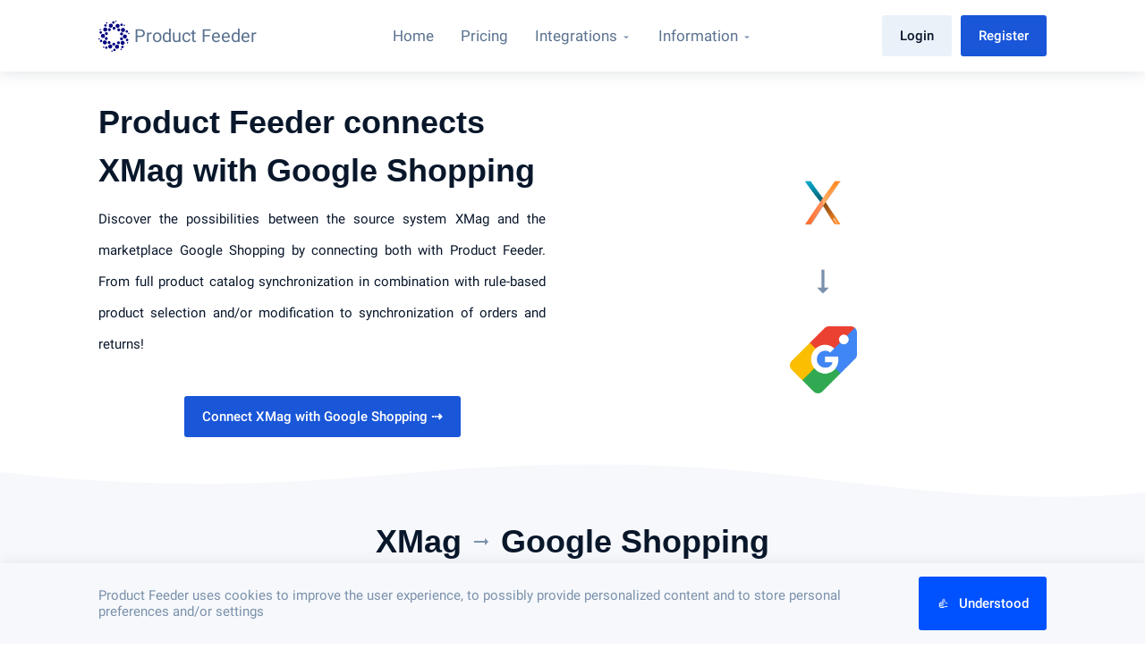

--- FILE ---
content_type: text/html; charset=UTF-8
request_url: https://product-feeder.com/en/combinations/xmag/google-shopping
body_size: 124495
content:
<!DOCTYPE html>
<html lang="en">
<head>
    <meta charset="utf-8">
    <meta name="format-detection" content="telephone=no">
    <link rel="canonical" href="https://product-feeder.com/en/combinations/xmag/google-shopping">
                <link rel="alternate" href="https://product-feeder.com/combinations/xmag/google-shopping" hreflang="x-default">
                            <link rel="alternate" href="https://product-feeder.com/nl/combinations/xmag/google-shopping" hreflang="nl">
                            <link rel="alternate" href="https://product-feeder.com/en/combinations/xmag/google-shopping" hreflang="en">
                <meta name="keywords" content="feed,product-feed,product synchronization,order synchronization,return synchronization,marketplace,e-commerce,omnichannel,XMag,Google Shopping">
    <meta name="viewport" content="width=device-width,initial-scale=1,minimum-scale=1,maximum-scale=1,user-scalable=0">
    <title>XMag X Google Shopping - Product Feeder</title>
    <meta property="og:title" content="XMag X Google Shopping - Product Feeder">
    <meta name="description" content="Product Feeder connects XMag with Google Shopping">
    <meta property="og:description" content="Product Feeder connects XMag with Google Shopping">
    <meta property="og:url" content="/combinations/xmag/google-shopping">
    <link rel="stylesheet" href="/Assets/Styles/style.css?time=1767365096">
    <link rel="stylesheet" href="/Assets/Styles/Fonts/Roboto.css">
    <link rel="stylesheet" href="/Assets/Styles/Fonts/Nunito.css">
    <link rel="stylesheet" href="/Assets/Styles/material-icons.css">
    <!--    FAVICONS START    -->
    <link rel="apple-touch-icon-precomposed" sizes="57x57" href="/Assets/Images/Favicons/apple-touch-icon-57x57.png" />
    <link rel="apple-touch-icon-precomposed" sizes="114x114" href="/Assets/Images/Favicons/apple-touch-icon-114x114.png" />
    <link rel="apple-touch-icon-precomposed" sizes="72x72" href="/Assets/Images/Favicons/apple-touch-icon-72x72.png" />
    <link rel="apple-touch-icon-precomposed" sizes="144x144" href="/Assets/Images/Favicons/apple-touch-icon-144x144.png" />
    <link rel="apple-touch-icon-precomposed" sizes="60x60" href="/Assets/Images/Favicons/apple-touch-icon-60x60.png" />
    <link rel="apple-touch-icon-precomposed" sizes="120x120" href="/Assets/Images/Favicons/apple-touch-icon-120x120.png" />
    <link rel="apple-touch-icon-precomposed" sizes="76x76" href="/Assets/Images/Favicons/apple-touch-icon-76x76.png" />
    <link rel="apple-touch-icon-precomposed" sizes="152x152" href="/Assets/Images/Favicons/apple-touch-icon-152x152.png" />
    <link rel="icon" type="image/png" href="/Assets/Images/Favicons/favicon-196x196.png" sizes="196x196" />
    <link rel="icon" type="image/png" href="/Assets/Images/Favicons/favicon-96x96.png" sizes="96x96" />
    <link rel="icon" type="image/png" href="/Assets/Images/Favicons/favicon-32x32.png" sizes="32x32" />
    <link rel="icon" type="image/png" href="/Assets/Images/Favicons/favicon-16x16.png" sizes="16x16" />
    <link rel="icon" type="image/png" href="/Assets/Images/Favicons/favicon-128.png" sizes="128x128" />
    <meta name="application-name" content="Product Feeder"/>
    <meta name="msapplication-TileColor" content="#FFFFFF" />
    <meta name="msapplication-TileImage" content="/Assets/Images/Favicons/mstile-144x144.png" />
    <meta name="msapplication-square70x70logo" content="/Assets/Images/Favicons/mstile-70x70.png" />
    <meta name="msapplication-square150x150logo" content="/Assets/Images/Favicons/mstile-150x150.png" />
    <meta name="msapplication-wide310x150logo" content="/Assets/Images/Favicons/mstile-310x150.png" />
    <meta name="msapplication-square310x310logo" content="/Assets/Images/Favicons/mstile-310x310.png" />
    <!--    FAVICONS END    -->
            <script async src="https://www.googletagmanager.com/gtag/js?id=G-Y5KEHPR8S5"></script>
        <script>
            window.dataLayer = window.dataLayer || [];
            function gtag(){dataLayer.push(arguments);}
            gtag('js', new Date());
            gtag('config', 'G-Y5KEHPR8S5');
        </script>
    </head>
<body data-page="/combinations/xmag/google-shopping">
    <div class="header flex fixed top left right">
        <div class="page-width flex grow spread middle">
            <div class="flex grow">
                <a href="/en" class="flex middle">
                    <img class="icon" alt="Logo" src="/Assets/Images/SVG/logo.svg">
                    <span>Product Feeder</span>
                                    </a>
            </div>
            <div class="flex">
                <ul class="flex">
                    <li>
                        <a href="/en">
                            <span>Home</span>
                            <small class="ctas">Product Feeder homepage</small>
                            <div class="ctas material-icons">home</div>
                        </a>
                    </li>
                    <li>
                        <a href="/en/pricing" class="">
                            <span>Pricing</span>
                            <small class="ctas">All packages</small>
                            <div class="ctas material-icons">euro</div>
                        </a>
                    </li>
                    <li class="pointer dropdown relative">
                        <a><span>Integrations <svg viewBox="0 0 16 16" fill="none" xmlns="http://www.w3.org/2000/svg"><path d="M12 6L8 9.445 4 6"></path></svg></span></a>
                        <ul class=" hidden-dropdown" style="display: none;">
                            <li><a href="/en/sources" class=""><div class="material-icons">point_of_sale</div><span>Sources</span> <small>All available sources</small></a></li>
                            <li><a href="/en/marketplaces" class=""><div class="material-icons">shopping_bag</div><span>Marketplaces</span> <small>All available marketplaces</small></a></li>
                            <li><a href="/en/combinations" class=""><div class="material-icons">sync_alt</div><span>Combinations</span> <small>All available combinations</small></a></li>
                        </ul>
                    </li>
                    <li class="pointer dropdown relative">
                        <a><span>Information <svg viewBox="0 0 16 16" fill="none" xmlns="http://www.w3.org/2000/svg"><path d="M12 6L8 9.445 4 6"></path></svg></span></a>
                        <ul class=" hidden-dropdown" style="display: none;">
                            <li><a href="/en/how-it-works" class=""><div class="material-icons">help</div><span>How it works</span> <small>Step-by-step explained</small></a></li>
                            <li><a href="/en/blog" class=""><div class="material-icons">view_headline</div><span>Blog</span> <small>Informative articles</small></a></li>
                            <li><a href="/en/faq" class=""><div class="material-icons">quiz</div><span>Frequently asked questions</span> <small>A quick answer</small></a></li>
                            <li><a href="/en/security" class=""><div class="material-icons">security</div><span>Security</span> <small>Security measures</small></a></li>
                            <li><a href="/en/about-us" class=""><div class="material-icons">business</div><span>About us</span> <small>Information about Product Feeder</small></a></li>
                            <li><a href="/en/contact" class=""><div class="material-icons">email</div><span>Contact</span> <small>Get in touch with us</small></a></li>
                            <li><a href="https://product-feeder.statuspage.io" target="_blank"><div class="material-icons">sensors</div><span class="flex-important middle"><span>System status</span><span class="system_status_indicator"></span></span> <small>View the system status</small></a></li>
                        </ul>
                    </li>
                    <li class="ctas relative">
                        <div class="spacerY no-mobile"></div>
                        <div class="sep no-mobile"></div>
                        <div class="sep no-mobile"></div>
                        <div class="spacerY"></div>
                        <div class="flex">
                                                                <a href="/en/login" class="button light transform grow center">Login</a>
                                                                        <div class="spacerX small"></div>
                                                                        <a href="/en/register" class="button transform grow center">Register</a>
                                                            </div>
                    </li>
                </ul>
            </div>
            <div class="cta flex flex-end grow">
                                        <a href="/en/login" class="button light transform">Login</a>
                                            <div class="spacerX small"></div>
                                            <a href="/en/register" class="button transform">Register</a>
                                </div>
            <div class="ctas"><div class="hamburger"><div class=""><span></span> <span></span> <span></span> <span></span></div></div></div>
        </div>
    </div>
    <div class="page">
            <div class="banner page-width">
        <div class="spacerY medium"></div>
        <div class="flex mobile-flex-column middle-no-mobile">
            <div class="grow">
                <h1 class="mobile-center">Product Feeder connects XMag with Google Shopping</h1>
                <div class="spacerY small"></div>
                <p>Discover the possibilities between the source system XMag and the marketplace Google Shopping by connecting both with Product Feeder. From full product catalog synchronization in combination with rule-based product selection and/or modification to synchronization of orders and returns!</p>
                <div class="spacerY small"></div>
                <div class="spacerY medium"></div>
                <div class="center"><a href="/en/register" class="button transform flex">Connect XMag with Google Shopping <b>⇢</b></a></div>
                <div class="spacerY medium"></div>
            </div>
            <div class="spacerX large no-mobile"></div>
            <div class="spacerY medium mobile"></div>
            <div class="flex flex-justify-center grow flex-column">
                <img class="source-page-icon connection" alt="XMag" title="XMag" src="[data-uri]">
                <div class="spacerY medium"></div>
                <div class="connection-multiplier material-icons">arrow_right_alt</div>
                <div class="spacerY medium"></div>
                <img class="marketplace-page-icon connection" alt="Google Shopping" title="Google Shopping" src="[data-uri]">
            </div>
        </div>
        <div class="spacerY large mobile"></div>
    </div>
    <div class="banner grey grow">
        <svg class="separator absolute top" height="40px" xmlns="http://www.w3.org/2000/svg" viewBox="0 0 1200 120" preserveAspectRatio="none">
            <path xmlns="http://www.w3.org/2000/svg" d="M321.39,56.44c58-10.79,114.16-30.13,172-41.86,82.39-16.72,168.19-17.73,250.45-.39C823.78,31,906.67,72,985.66,92.83c70.05,18.48,146.53,26.09,214.34,3V0H0V27.35A600.21,600.21,0,0,0,321.39,56.44Z" class="no-mobile" fill-opacity="1"></path>
            <path d="M649.97 0L550.03 0 599.91 54.12 649.97 0z" class="mobile"></path>
        </svg>
        <div class="spacerY large"></div>
        <div class="flex flex-column page-width">
            <h2 class="grow center">XMag <div class="material-icons light">arrow_right_alt</div> Google Shopping</span></h2>
            <div class="flex center">
                <div class="spacerX large no-mobile"></div>
                <div class="spacerX large no-mobile"></div>
                <div class="spacerX large no-mobile"></div>
                <div class="spacerX large no-mobile"></div>
                <p class="center light grow">Benefit from the connection between XMag and Google Shopping</p>
                <div class="spacerX large no-mobile"></div>
                <div class="spacerX large no-mobile"></div>
                <div class="spacerX large no-mobile"></div>
                <div class="spacerX large no-mobile"></div>
            </div>
        </div>
        <div class="spacerY medium"></div>
        <div class="flex mobile-flex-column page-width center">
            <div class="grow">
                <h3 class="flex middle text-left-no-mobile"><i class="material-icons positive">check</i><span class="spacerX micro"></span>Products synchronization</h3>
                <div class="spacerY small"></div>
                <p class="light">Product Feeder synchronizes the entire product catalog of XMag with Google Shopping. This way, selling on the marketplace Google Shopping can start quickly and easily!</p>
            </div>
            <div class="spacerX large no-mobile"></div>
            <div class="spacerY medium mobile"></div>
            <div class="grow">
                <h3 class="flex middle text-left-no-mobile"><i class="material-icons negative">close</i><span class="spacerX micro"></span>Order synchronization</h3>
                <div class="spacerY small"></div>
                <p class="light">Unfortunately, Product Feeder currently does not offer automatic synchronization of orders between Google Shopping and XMag</p>
            </div>
            <div class="spacerX large no-mobile"></div>
            <div class="spacerY medium mobile"></div>
            <div class="grow">
                <h3 class="flex middle text-left-no-mobile"><i class="material-icons negative">close</i><span class="spacerX micro"></span>Return synchronization</h3>
                <div class="spacerY small"></div>
                <p class="light">Unfortunately, Product Feeder currently does not offer automatic synchronization of returns between Google Shopping and XMag</p>
            </div>
        </div>
        <div class="spacerY medium"></div>
        <div class="center"><a href="/en/register" class="light">Benefit from the connection between XMag and Google Shopping?  Try Product Feeder now!</a></div>
    </div><div class="footer">
    <div class="spacerY large"></div>
    <div class="page-width flex spread mobile-flex-column center-mobile">
        <div>
            <b><a href="/en" class="no-text-decoration">Product Feeder</a></b>
            <div class="spacerY small"></div>
            <div class="light">Product Feeder B.V.</div>
            <div class="spacerY small"></div>
            <a href="/en/contact" class="no-text-decoration light hidden-email" data-user="info" data-domain="product-feeder.com"></a>
            <div class="spacerY small"></div>
            <div class="light">CoC number: 92628168</div>
            <div class="spacerY medium"></div>
            <div class="light">Piet Snoeijersstraat 16</div>
            <div class="spacerY small"></div>
            <div class="light">4651TT, Steenbergen</div>
            <div class="spacerY small"></div>
            <div class="light flex middle-no-mobile mobile-flex-justify-center">
                <span>The Netherlands</span>
                <span class="spacerX micro"></span>
                <img class="country-flag-image" src="/Assets/Images/Flags/nl.png" title="Netherlands" alt="Netherlands">            </div>
            <div class="spacerY small"></div>
            <div class="flex flex-justify-center">
                <div class="social-icons"><a href="https://www.facebook.com/productfeeder" rel="nofollow" target="_blank"><svg xmlns="http://www.w3.org/2000/svg" width="24" height="24" viewBox="0 0 24 24">
    <path fill="#7a90ab" d="M19 0h-14c-2.761 0-5 2.239-5 5v14c0 2.761 2.239 5 5 5h14c2.762 0 5-2.239 5-5v-14c0-2.761-2.238-5-5-5zm-3 7h-1.924c-.615 0-1.076.252-1.076.889v1.111h3l-.238 3h-2.762v8h-3v-8h-2v-3h2v-1.923c0-2.022 1.064-3.077 3.461-3.077h2.539v3z"/>
</svg></a></div>
                <div class="spacerX small"></div>
                <div class="social-icons"><a href="https://www.linkedin.com/company/product-feeder" rel="nofollow" target="_blank"><svg xmlns="http://www.w3.org/2000/svg" width="24" height="24" viewBox="0 0 24 24">
    <path fill="#7a90ab" d="M19 0h-14c-2.761 0-5 2.239-5 5v14c0 2.761 2.239 5 5 5h14c2.762 0 5-2.239 5-5v-14c0-2.761-2.238-5-5-5zm-11 19h-3v-11h3v11zm-1.5-12.268c-.966 0-1.75-.79-1.75-1.764s.784-1.764 1.75-1.764 1.75.79 1.75 1.764-.783 1.764-1.75 1.764zm13.5 12.268h-3v-5.604c0-3.368-4-3.113-4 0v5.604h-3v-11h3v1.765c1.396-2.586 7-2.777 7 2.476v6.759z"/>
</svg></a></div>
                <div class="spacerX small"></div>
                <div class="social-icons"><a href="https://www.instagram.com/product_feeder" rel="nofollow" target="_blank"><svg xmlns="http://www.w3.org/2000/svg" width="24" height="24" viewBox="0 0 512 512">
    <path fill="#7a90ab" d="M449.446,0c34.525,0 62.554,28.03 62.554,62.554l0,386.892c0,34.524 -28.03,62.554 -62.554,62.554l-386.892,0c-34.524,0 -62.554,-28.03 -62.554,-62.554l0,-386.892c0,-34.524 28.029,-62.554 62.554,-62.554l386.892,0Zm-193.446,81c-47.527,0 -53.487,0.201 -72.152,1.053c-18.627,0.85 -31.348,3.808 -42.48,8.135c-11.508,4.472 -21.267,10.456 -30.996,20.184c-9.729,9.729 -15.713,19.489 -20.185,30.996c-4.326,11.132 -7.284,23.853 -8.135,42.48c-0.851,18.665 -1.052,24.625 -1.052,72.152c0,47.527 0.201,53.487 1.052,72.152c0.851,18.627 3.809,31.348 8.135,42.48c4.472,11.507 10.456,21.267 20.185,30.996c9.729,9.729 19.488,15.713 30.996,20.185c11.132,4.326 23.853,7.284 42.48,8.134c18.665,0.852 24.625,1.053 72.152,1.053c47.527,0 53.487,-0.201 72.152,-1.053c18.627,-0.85 31.348,-3.808 42.48,-8.134c11.507,-4.472 21.267,-10.456 30.996,-20.185c9.729,-9.729 15.713,-19.489 20.185,-30.996c4.326,-11.132 7.284,-23.853 8.134,-42.48c0.852,-18.665 1.053,-24.625 1.053,-72.152c0,-47.527 -0.201,-53.487 -1.053,-72.152c-0.85,-18.627 -3.808,-31.348 -8.134,-42.48c-4.472,-11.507 -10.456,-21.267 -20.185,-30.996c-9.729,-9.728 -19.489,-15.712 -30.996,-20.184c-11.132,-4.327 -23.853,-7.285 -42.48,-8.135c-18.665,-0.852 -24.625,-1.053 -72.152,-1.053Zm0,31.532c46.727,0 52.262,0.178 70.715,1.02c17.062,0.779 26.328,3.63 32.495,6.025c8.169,3.175 13.998,6.968 20.122,13.091c6.124,6.124 9.916,11.954 13.091,20.122c2.396,6.167 5.247,15.433 6.025,32.495c0.842,18.453 1.021,23.988 1.021,70.715c0,46.727 -0.179,52.262 -1.021,70.715c-0.778,17.062 -3.629,26.328 -6.025,32.495c-3.175,8.169 -6.967,13.998 -13.091,20.122c-6.124,6.124 -11.953,9.916 -20.122,13.091c-6.167,2.396 -15.433,5.247 -32.495,6.025c-18.45,0.842 -23.985,1.021 -70.715,1.021c-46.73,0 -52.264,-0.179 -70.715,-1.021c-17.062,-0.778 -26.328,-3.629 -32.495,-6.025c-8.169,-3.175 -13.998,-6.967 -20.122,-13.091c-6.124,-6.124 -9.917,-11.953 -13.091,-20.122c-2.396,-6.167 -5.247,-15.433 -6.026,-32.495c-0.842,-18.453 -1.02,-23.988 -1.02,-70.715c0,-46.727 0.178,-52.262 1.02,-70.715c0.779,-17.062 3.63,-26.328 6.026,-32.495c3.174,-8.168 6.967,-13.998 13.091,-20.122c6.124,-6.123 11.953,-9.916 20.122,-13.091c6.167,-2.395 15.433,-5.246 32.495,-6.025c18.453,-0.842 23.988,-1.02 70.715,-1.02Zm0,53.603c-49.631,0 -89.865,40.234 -89.865,89.865c0,49.631 40.234,89.865 89.865,89.865c49.631,0 89.865,-40.234 89.865,-89.865c0,-49.631 -40.234,-89.865 -89.865,-89.865Zm0,148.198c-32.217,0 -58.333,-26.116 -58.333,-58.333c0,-32.217 26.116,-58.333 58.333,-58.333c32.217,0 58.333,26.116 58.333,58.333c0,32.217 -26.116,58.333 -58.333,58.333Zm114.416,-151.748c0,11.598 -9.403,20.999 -21.001,20.999c-11.597,0 -20.999,-9.401 -20.999,-20.999c0,-11.598 9.402,-21 20.999,-21c11.598,0 21.001,9.402 21.001,21Z"/>
</svg></a></div>
            </div>
        </div>
        <div class="spacerX large no-mobile"></div>
        <div class="spacerY large mobile"></div>
        <div>
            <b>General</b>
            <div class="spacerY small"></div>
            <a href="/en" class="light no-text-decoration">Home</a>
            <div class="spacerY small"></div>
            <a href="/en/login" class="light no-text-decoration">Login</a>
            <div class="spacerY small"></div>
            <a href="/en/register" class="light no-text-decoration">Register</a>
            <div class="spacerY small"></div>
            <a href="/en/sitemap" class="light no-text-decoration">Sitemap</a>
        </div>
        <div class="spacerX large no-mobile"></div>
        <div class="spacerY large mobile"></div>
        <div>
            <b>Information</b>
            <div class="spacerY small"></div>
            <a href="/en/how-it-works" class="light no-text-decoration">How it works</a>
            <div class="spacerY small"></div>
            <a href="/en/blog" class="light no-text-decoration">Blog</a>
            <div class="spacerY small"></div>
            <a href="/en/faq" class="light no-text-decoration">Frequently asked questions</a>
            <div class="spacerY small"></div>
            <a href="/en/security" class="light no-text-decoration">Security</a>
            <div class="spacerY small"></div>
            <a href="/en/about-us" class="light no-text-decoration">About us</a>
            <div class="spacerY small"></div>
            <a href="/en/contact" class="light no-text-decoration">Contact</a>
            <div class="spacerY small"></div>
            <a href="https://product-feeder.statuspage.io" target="_blank" class="light no-text-decoration">System status<span class="system_status_indicator"></span></a>
        </div>
        <div class="spacerX large no-mobile"></div>
        <div class="spacerY large mobile"></div>
        <div>
            <div>
                <b>Integrations</b>
                <div class="spacerY small"></div>
                <a href="/en/sources" class="light no-text-decoration">Sources</a>
                <div class="spacerY small"></div>
                <a href="/en/marketplaces" class="light no-text-decoration">Marketplaces</a>
            </div>
            <div class="spacerY medium no-mobile"></div>
            <div class="spacerY large mobile"></div>
            <div>
                <b>Legal</b>
                <div class="spacerY small"></div>
                <a href="/en/legal/terms-and-conditions" target="_blank" class="light no-text-decoration">Terms & conditions</a>
                <div class="spacerY small"></div>
                <a href="/en/legal/privacy-policy" target="_blank" class="light no-text-decoration">Privacy policy</a>
            </div>

        </div>
    </div>
    <div class="spacerY large"></div>
    <div class="center light">© Product Feeder B.V. 2023 - PFF001</div>
    <div class="spacerY small"></div>
</div>
        <div class="cookie-consent fixed left right bottom">
            <div class="page-width">
                <div class="flex mobile-flex-column middle">
                    <div class="flex grow light">Product Feeder uses cookies to improve the user experience, to possibly provide personalized content and to store personal preferences and/or settings</div>
                    <div class="spacerX medium no-mobile"></div>
                    <div class="spacerY small mobile"></div>
                    <div><button class="button" onclick="setCookie('cookie_consent', 'yes', 365, 'MTc2OTM0MzY5OQ==:WauyM0iCDCgYpCqKoXMT4QvUyoJUiF4dAUkEAdTNq1Fmqd0G2k:XWAhvw7Od9cookie_consentOVrpZStHx3:35c57796:b6d9b3edd4fea427b9ac6add97ab477a64d249880e1334cbfa217c91e9095b6b');"><div class="flex"><div>👍</div><div class="spacerX small"></div><div>Understood</div></button></div>
                </div>
            </div>
        </div>
    <script src="/Assets/Scripts/jquery.min.js"></script>
<script src="/Assets/Scripts/jquery-ui.min.js"></script>
<script defer src="/Assets/Scripts/script.js?time=1769342568"></script>
<script defer src="/Assets/Scripts/int-tel.js?time=1733228621"></script>
<script defer src="/Assets/Scripts/virtual-select.min.js?time=1749546616"></script>
<script defer src="/Assets/Scripts/dropzone.min.js?time=1733228620"></script>
<script>
    var Language = "en";
    var CurrentURL = "/combinations/xmag/google-shopping";
    var Translate = {"1":"An unknown connection-error occurred, please try again","2":"An error occurred","3":"Try again. Please contact us if the problem persists","4":"A database error occurred. Please try again later, or contact us","5":"Page not found (404)","6":"Page not found","7":"Unfortunately we have been unable to find this page. [VAR][LINK] to go back to the homepage","8":"Click here","9":"Not all required fields are filled","10":"Your IP-address has been blocked. Reason: [VAR][REASON]","11":"[ACTION REQUIRED] IP-address ([VAR][IP_ADDRESS]) blocked!","12":"Your IP-address ([VAR][IP_ADDRESS]) has automatically been blocked (reason: [VAR][REASON])! Contact us by replying to this e-mail to unblock your IP-address","13":"Request exceeds the maximum request-size!","14":"Register","15":"First name","16":"Last name","17":"E-mail address","18":"Password","19":"Country","20":"I agree with the [VAR][TERMS_AND_CONDITIONS] and the [VAR][PRIVACY_POLICY]","21":"Terms & conditions","22":"Privacy policy","23":"Page not found (404)","24":"Failed to establish a connection with the Product Feeder platforms. Check the network connection","25":"Telephone number is invalid","26":"Specify the two factor authentication code","27":"E-mail address is invalid","28":"You have to agree with the terms & conditions and the privacy policy","29":"Your password has to consist of at least [VAR][LENGTH] characters","30":"Your password may consist of a maximum of [VAR][LENGTH] characters","31":"The request has expired. Please reload the page and re-submit the request","32":"E-mail address already in use","33":"No server available","34":"Failed to send activation email","35":"Welcome at Product Feeder","36":"Activate the account to set-up your first channel!","37":"Activate account","38":"Account is already activated","39":"Welcome at Product Feeder","40":"Your registration with Product Feeder has been successful. We have just sent you an activation email. You can now log in","41":"Login","42":"Logout","43":"You have successfully logged out","44":"Two factor authentication code","45":"Previous","46":"Next","47":"Invalid password. Try again","48":"Login failed. Try again","49":"The two factor authentication code is invalid","50":"Reset password","51":"You will receive a link to reset your password by email","52":"Recovery email sent","53":"We have just sent you an email with instructions on how to reset your password, if an account is registered at this e-mail address","54":"Reset your password","55":"A request has just been submitted to reset your password. If you have placed this request, you can reset your password by clicking the button below","56":"Failed to send reset email","57":"New password","58":"Repeat new password","59":"All active sessions are automatically logged out after the password has been reset","60":"Password resetted","61":"Your password has been successfully restored and can now be used to log in to your account","62":"The link to reset your password has expired. Reset your password again","63":"Passwords don't match","64":"Home","65":"Product Feeder homepage","66":"Information","67":"How it works","68":"Step-by-step explained","69":"Frequently asked questions","70":"A quick answer","71":"Security","72":"Security measures","73":"About us","74":"Information about Product Feeder","75":"Contact","76":"Get in touch with us","77":"General","78":"Legal","79":"Sitemap","80":"The Netherlands","81":"January","82":"February","83":"March","84":"April","85":"May","86":"June","87":"July","88":"August","89":"September","90":"October","91":"November","92":"December","93":"The information in this e-mail is confidential and only intended for the addressee. If this e-mail is not intended for you, you are requested to inform the sender immediately and to destroy the e-mail","94":"Dear [VAR][NAME]","95":"E-mail sent at: [VAR][DATETIME] from: [VAR][SERVER_NAME]","96":"Dashboard","97":"Account","98":"Your account has not yet been activated. An activation email has been sent to [VAR][EMAIL]","99":"Resend activation e-mail","100":"Activation e-mail sent successfully","101":"Account activated","102":"Account is activated successfully and can now be used","103":"Tip","104":"Two factor authentication (2FA)","105":"Enable two factor authentication (2FA) to keep your account extra secure","106":"Enable 2FA","107":"Disable 2FA","108":"Activated account successfully","109":"Fill in the account details to continue","110":"Account settings","111":"Your settings","112":"Name","113":"The name of your Product Feeder account","114":"The e-mail address with which you log in and receive communication","115":"Company","116":"The information of the company","117":"Company name","118":"CoC number","119":"VAT number","120":"Address","121":"The address of the company","122":"Postal Code","123":"City","124":"Country","125":"Telephone number","126":"The telephone number where we can contact you","127":"Language","128":"The language in which you want to use the Product Feeder platform","129":"Timezone","130":"Specify the time zone in which to display date\/time","131":"Save","132":"Timezone not recognized","133":"The address provided does not contain a house number","134":"The specified address is invalid","135":"The postal code provided is invalid","136":"Account settings updated successfully","137":"Security settings","138":"Two factor authentication (2FA)","139":"Enable two factor authentication (2FA) to keep your account extra secure","140":"Use an authenticator app of your choice and scan the code or manually enter the code below","141":"A QR code cannot be generated at this time. Please try again later, or contact us","142":"Enter the code which the authenticator app shows","143":"Two factor authentication code","144":"Enabled two factor authentication successfully","145":"Two factor authentication enabled","146":"Two factor authentication has just been enabled for your account","147":"If you have not done this yourself, please contact us as soon as possible by responding to this message","148":"Two factor authentication is already enabled","149":"Two factor authentication is already disabled","150":"Two factor authentication disabled","151":"Two factor authentication has just been disabled for your account","152":"Disabled two factor authentication successfully","153":"Change password","154":"Current password","155":"the current password you use to log in","156":"the new password you want to log in with","157":"Confirmation for the new password","158":"Logout active sessions","159":"Specify whether all active sessions should be logged out automatically after changing the password","160":"Current password incorrect","161":"Password changed successfully","162":"The session has expired. Please re-login","163":"Admin","164":"Admin overview","165":"Search by ID or e-mail address","166":"ID","167":"User","168":"Server","169":"No users found","170":"Logged into account [VAR][ACCOUNT] as admin [VAR][ADMIN]","171":"Sources","172":"Add source","173":"Source settings","174":"Source name","175":"The name of the source (for recognition)","176":"Source platform","177":"The platform\/system of the source","178":"Select an option","179":"The value for [VAR][NAME]","180":"You have no source yet","181":"Source","182":"Amounts","183":"Source name can't be empty","184":"Source name is limited to 50 characters","185":"No value specified for [VAR][NAME]","186":"Value for [VAR][NAME] is invalid","187":"A source with this name already exists!","188":"A source with these settings already exists ([VAR][NAME])!","189":"Successfully created source","190":"Connecting to the source failed. Error: [VAR][ERROR]","191":"Website url unreachable","192":"Invalid API Key","193":"Edit source","194":"Source not found","195":"Successfully edited source","196":"Delete source","197":"Successfully deleted source","198":"Create","199":"Delete","200":"Website url","201":"API Key","202":"Channels","203":"Add channel","204":"Channel settings","205":"Channel name","206":"The name of the channel (for recognition)","207":"Marketplace","208":"The marketplace to link to","209":"The source to use in this channel","210":"Create a source first","211":"Channel name can't be empty","212":"Channel name is limited to 50 characters","213":"A channel with this name already exists!","214":"Successfully created channel","215":"Channel","216":"Marketplace not found","217":"You have no channels yet","218":"Search option","219":"Edit channel","220":"Channel not found","221":"Successfully edited channel","222":"Delete channel","223":"Confirm the deletion of the channel","224":"Successfully deleted channel","225":"Confirm the deletion of the source","226":"Source is still linked to at least 1 channel ([VAR][CHANNEL])","227":"Installation","228":"This source uses the Wordpress plugin of Product Feeder which has to be installed on the Wordpress website","229":"Processing","230":"Duration","231":"In queue","232":"Processing","233":"[VAR][DURATION] seconds","234":"[VAR][DURATION] minutes","235":"Products","236":"Variations","237":"API Secret","238":"This source uses the API app that needs to be installed on the webshop. Subsequently, an API Key must be created under My webshop > Settings > General > API data","239":"Webshop url unreachable","240":"Invalid API Key \/ Secret combination","241":"Variant\/size fields","242":"Color fields","243":"Can't fetch required information. Error: insufficient permissions","244":"Can't fetch required information. Error: information is missing","245":"Additional settings must be specified for this source","246":"Additional settings","247":"Specify the additional settings","248":"Refresh the additional settings","249":"This value is optional","250":"Value [VAR][VALUE] for [VAR][NAME] is invalid","251":"Support","252":"Support overview","253":"Support is not allowed for an admin account","254":"Logged into account [VAR][ACCOUNT] with support account [VAR][SUPPORT]","255":"Support access","256":"Specify whether marketplace support employees have access to this channel to view and edit settings","257":"Support is not allowed for another support account","258":"Search for","259":"Or","260":"More than [VAR][RESULT_COUNT] results found. Specify a more precise search","261":"Create a channel first","262":"Product","263":"Brand","264":"View product","265":"Product not found","266":"Product information","267":"Product ID","268":"The id of the product","269":"Product SKU","270":"The sku of the product","271":"Product name","272":"The name of the product","273":"Product brand","274":"The brand of the product","275":"Product description (short)","276":"The short description of the product","277":"Product description (lang)","278":"The long description of the product","279":"Product seasons","280":"The seasons of the product","281":"Product categories","282":"The categories of the product","283":"Product created","284":"The date-time the product was added","285":"Product updated","286":"The date-time the product was last updated","287":"Product images","288":"The images of the product","289":"Product variations","290":"The variations that are linked to the product","291":"SKU","292":"EAN","293":"Color","294":"Variant\/size","295":"Stock","296":"Variation","297":"Price","298":"This source does not contain any products yet","299":"Mappings","300":"Currently this channel has no values to be mapped","301":"Category","302":"Season","303":"Color","304":"Type","305":"Value","306":"Mapping","307":"Mapping not found","308":"Edit mapping","309":"Mapping settings","310":"Mapping type","311":"The type of the mapping","312":"Original value","313":"The original value to map","314":"Mapping value","315":"The value to replace the original value with","316":"Original value can't be empty","317":"Original value is limited to 255 characters","318":"Mapping value can't be empty","319":"Mapping value is limited to 255 characters","320":"Mapping label is limited to 255 characters","321":"Successfully edited mapping","322":"No results found","323":"Rules","324":"Add rule","325":"Rule settings","326":"Rule name","327":"The name of the rule (for recognition)","328":"Conditions","329":"The conditoins to apply on products of this channel","330":"AND-groups with or-lines","331":"OR-groups with AND-lines","332":"And","333":"Or","334":"Contains","335":"Does not contain","336":"Begins with","337":"Ends with","338":"Less than","339":"Less than or equal to","340":"Greater than","341":"Greater than or equal to","342":"Equal to","343":"Not equal to","344":"Regular expression matches","345":"Value of the condition","346":"Description (short)","347":"Description (long)","348":"Description (short + long)","349":"Main image","350":"Additional image","351":"Rule name can't be empty","352":"Rule name is limited to 255 characters","353":"Rule type is invalid","354":"A rule with this name already exists!","355":"Lowest price","356":"Successfully created rule","357":"Select a condition field for condition number [VAR][CONDITION_NUMBER]","358":"Select a condition for condition number [VAR][CONDITION_NUMBER]","359":"Value of the condition can't be empty for condition number [VAR][CONDITION_NUMBER]","360":"The specified condition field is invalid for condition number [VAR][CONDITION_NUMBER]","361":"The specified condition is invalid for condition number [VAR][CONDITION_NUMBER]","362":"Value of the condition is limited to 255 characters for condition number [VAR][CONDITION_NUMBER]","363":"Currently this channel has no rules","364":"Rule","365":"Edit rule","366":"Rule not found","367":"Successfully edited rule","368":"Rule action","369":"The action to execute on products\/variations that match the condition(s)","370":"Exclude from channel","371":"Select a rule action","372":"Rule action is invalid","373":"Delete rule","374":"Confirm the deletion of the rule","375":"Successfully deleted rule","376":"Information about channel [VAR][CHANNEL]","377":"Previous processing","378":"Processing duration","379":"Next processing","380":"Download feed","381":"Copy feed link","382":"Copy feed link","383":"Feed link successfully copied to clipboard","384":"Feed link could not be copied to clipboard","385":"This channel is queued to be processed for the first time. Once the initial processing has been completed, you can download the feed here and\/or copy the feed link","386":"Feed not found","387":"This feed is currently being processed and isn't ready to be downloaded yet","388":"Include in channel","389":"Original price","390":"Sale price","391":"Shipping costs","392":"Currency","393":"This product has no images","394":"Modify value","395":"Overwrite value","396":"Value of the condition is not allowed with selected condition for condition number [VAR][CONDITION_NUMBER]","397":"Replace\/modify value partially","398":"Replacement type","399":"The replacement type","400":"Dynamic value","401":"Fixed value to replace","402":"The fixed value to replace","403":"Field to modify","404":"The field to overwrite the value of","405":"Modify type","406":"The type of modification","407":"Modification value","408":"The modify value for the field to be modified","409":"Priority","410":"Add to value","411":"Subtract from value","412":"Add prefix to value","413":"Add suffix to value","414":"The field to modify can't be empty","415":"The field to modify is invalid","416":"Modify type can't be empty","417":"Modify type is invalid","418":"Multiply value","419":"Modification value has to be numeric in combination with this modification type","420":"The channel for this rule","421":"The channel for this mapping","422":"Rule priority","423":"Specify the priority of the rule. Rules are processed in descending order of priority","424":"A rule with this priority already exists!","425":"The source [VAR][SOURCE] is not correctly configured. Required settings are missing","426":"Shop url","427":"Access Token","428":"Stock locations","429":"Validation of Shopify request has failed","430":"Link Shopify by creating the source","431":"Login or register an account to start with [VAR][SOURCE]","432":"Successfully connected to [VAR][PLATFORM] for: [VAR][OAUTH_IDENTIFIER]","433":"Connection with [VAR][SOURCE] failed. Error: invalid authentication settings!","434":"Connection with [VAR][SOURCE] failed. Error: insufficient rights","435":"This value can't be modified","436":"Orders","437":"Order","438":"Currently this channel has no orders","439":"Status","440":"Date-time","441":"Customer","442":"Amount","443":"Active","444":"Inactive","445":"Rule status","446":"Specify if the rule is active. Inactive rules are not executed","447":"Rule status is invalid","449":"Value(s) to overwrite with","450":"The value(s) to overwrite with","451":"Add fixed value","452":"Add dynamic value","453":"Fixed value","454":"The value(s) to overwrite with can't be empty","455":"Invalid type to overwrite with for value [VAR][COMBINATION_NUMBER]","456":"Specify a value for the overwrite value [VAR][COMBINATION_NUMBER]","457":"Invalid value to overwrite with for value [VAR][COMBINATION_NUMBER]","458":"It's not allowed to overwrite a product field with a combination that contains a variation field","459":"Applied to","460":"[VAR][AMOUNT] variation(s)","461":"Rule information","462":"Total","463":"Result","464":"Pending","465":"Awaiting handling","466":"Accepted","467":"Rejected","468":"Shipped","469":"Finished","470":"Unknown","471":"View order","472":"Order not found","473":"Order information","474":"Order ID","475":"The id of the order at the marketplace: [VAR][MARKETPLACE] in channel: [VAR][CHANNEL]","476":"Order source ID","477":"The id of the order in source: [VAR][SOURCE]","478":"Order status","479":"The status of the order","480":"Notifications","481":"The notifications for this order","482":"Order created","483":"The date-time the order was added","484":"Order updated","485":"The date-time the order was last updated","486":"Ordered products","487":"The products that are ordered","488":"Order notes","489":"The notes that are added to this order","490":"Quantity","491":"Variant ID","492":"Billing address","493":"City","494":"State","495":"Delivery address","496":"Total amount","497":"The total amount of the order","498":"House number","499":"House number addition","500":"Including [VAR][SHIPPING_COSTS] shipping costs","501":"Username","502":"Order synchronization","503":"Value for [VAR][NAME] is not allowed","504":"It is currently not possible to synchronize orders with the source [VAR][SOURCE]","505":"Channel inactive","506":"It is currently not possible to synchronize returns with the source [VAR][SOURCE]","507":"History","508":"It is currently not possible to synchronize orders with the marketplace [VAR][MARKETPLACE]","509":"It is currently not possible to synchronize returns with the marketplace [VAR][MARKETPLACE]","510":"Connecting to the marketplace failed. Error: [VAR][ERROR]","511":"Coverage","512":"Invoices","513":"Year","514":"Select a year","515":"Invoice number","516":"Date","517":"Excl. VAT","518":"VAT","519":"Amount","520":"Subtotal","521":"No invoices were found for [VAR][YEAR]","522":"Provisional invoice","523":"Final invoice is being prepared","524":"Pay invoice [VAR][INVOICENUMBER]","525":"Invoice [VAR][INVOICENUMBER]","526":"Payment term expired","527":"Payment settings","528":"Your payment settings","529":"Payment method","530":"Specify the payment method you wish to use","531":"Manually","532":"Direct debit","533":"IBAN","534":"Specify the IBAN account number from which the costs must be debited","535":"Ascription","536":"Specify the name of the IBAN account number","537":"The specified IBAN account number is invalid","538":"Saved payment settings successfully","539":"The payment has been successfully received by us","540":"The payment has been successful, but not yet received by us","541":"The payment has been canceled or failed. Please try again","542":"Product information couldn't be renewed!","543":"An error occurred while refreshing product information for source [VAR][SOURCE]. Error(s): [VAR][ERRORS]","544":"Old product information for [VAR][COUNT] product(s) is preserved","545":"If this problem persists, please contact us by responding to this email","546":"Reminder: invoice [VAR][INVOICENUMBER]","547":"Credit invoice [VAR][INVOICENUMBER]","548":"COC: [VAR][COC]","549":"VAT: [VAR][VAT]","550":"IBAN: [VAR][IBAN]","551":"BIC: [VAR][BIC]","552":"SWIFT: [VAR][SWIFT]","553":"Invoice","554":"Credit invoice","555":"Client number: [VAR][NUMBER]","556":"Invoice number: [VAR][NUMBER]","557":"Invoice date: [VAR][DATE]","558":"Billing period: [VAR][DATE_RANGE]","559":"Payment reference: [VAR][REFERENCE]","560":"Description","561":"This is a provisional invoice that can still change","562":"This is a provisional invoice. This invoice can still change, so this invoice does not currently have to be paid","563":"This invoice has not yet been paid. Pay this invoice via the link below, via your dashboard or via transfer (quoting the invoice number)","564":"A payment error has occurred","565":"Your payment must be received by [VAR][DAYNUMBER] [VAR][MONTHNAME] [VAR][YEAR] at the latest","566":"Pay invoice [VAR][INVOICENUMBER] from [VAR][MONTHNAME] [VAR][YEAR]","567":"The invoice was paid via manual payment and received on [VAR][DATE] at [VAR][TIME]","568":"The invoice was paid by direct debit and received on [VAR][DATE] at [VAR][TIME]","569":"Page [VAR][PAGE]","570":"An unknown connection error occurred with the source","571":"Product: [VAR][PRODUCT] (id: [VAR][PRODUCT_ID], variant id: [VAR][VARIATION_ID]) not found","572":"Product id: [VAR][PRODUCT_ID] not found","573":"The configuration is not correct","574":"Unknown notification with type: [VAR][TYPE]","575":"Incomplete information for notification with type: [VAR][TYPE]","576":"1 Notification","577":"[VAR][COUNT] Notifications","578":"[VAR][QUANTITY] quantitie(s) rejected","579":"Order no longer existing in the source [VAR][SOURCE]","580":"Order contains validation error(s)","581":"Partially accepted","582":"Use XMag invoicing","583":"Small business","584":"Medium business","585":"Large business","586":"XL business","587":"XXL business","588":"Small enterprise","589":"Medium enterprise","590":"Large enterprise","591":"XL enterprise","592":"XXL enterprise","593":"Feed url","594":"Feed url unreachable","595":"Feed structure can't be processed","596":"Request blocked","597":"The request has been blocked due to detected misuse of the website","598":"Pricing","599":"All packages","600":"Month","601":"Pricing excl. VAT","602":"Select","603":"Our transparent packages","604":"[VAR][AMOUNT] variations","605":"[VAR][PRICE] per order","606":"[VAR][PRICE] per return","607":"Unlimited","608":"Startup","609":"[VAR][AMOUNT] included variations","610":"Costs for this channel","611":"Source: [VAR][SourceID] - [VAR][SourceName] ([VAR][SourceSourceName])\nPackage: [VAR][Subscription] ([VAR][Variations] \/ [VAR][VariationsLimit] variations)","612":"Source: [VAR][SourceID] - [VAR][SourceName]\nIncluded channel: [VAR][ChannelID] - [VAR][ChannelName] ([VAR][Marketplace])","613":"No included channel","614":"[VAR][AMOUNT] included channel","615":"[VAR][AMOUNT] included channels","616":"[VAR][PRICE] per channel","617":"[VAR][PRICE] per extra channel","618":"[VAR][PRICE] per extra variation","619":"Client ID","620":"Secret","621":"The systems of [VAR][MARKETPLACE] are currently unreachable","622":"Invalid credentials to connect with the systems of [VAR][MARKETPLACE]","623":"Failed to install source","624":"Install plugin","625":"Source: [VAR][SourceID] - [VAR][SourceName]\nExtra channel: [VAR][ChannelID] - [VAR][ChannelName] ([VAR][Marketplace])","626":"Source: [VAR][SourceID] - [VAR][SourceName]\nOrders channel: [VAR][ChannelID] - [VAR][ChannelName] ([VAR][Marketplace])","627":"Source: [VAR][SourceID] - [VAR][SourceName]\nReturns for channel: [VAR][ChannelID] - [VAR][ChannelName] ([VAR][Marketplace])","628":"Channel status","629":"Specify whether the channel is active","630":"An active channel can't be linked to an inactive source. First activate the source [VAR][Source]","631":"Source status","632":"Specify whether the source is active","633":"An inactive source cannot have linked channels that are active. At least one active channel linked ([VAR][CHANNEL])","634":"Linked to source","635":"Source: [VAR][SourceID] - [VAR][SourceName]\nExtra variations: [VAR][Variations]","636":"[VAR][Errors] product errors","637":"Product errors","638":"Solve the product errors below to add these products to the source","639":"Error","640":"Product has no ID","641":"Product has no name\/title","642":"Product has no brand","643":"Product has no categorie(s)","644":"Product has no variations","645":"Variation has no ID","646":"Variation has no variant\/size","647":"Variation has no valid price","648":"Frequently asked questions","649":"What is a source?","650":"A source is where the products are located that are being fetched","651":"What is a channel?","652":"A channel specifies the connection between one source and one marketplace. For example, it can be specified per channel whether orders and returns should be synchronized","653":"Number of products","654":"Which sources are currently available to link with?","655":"Product Feeder currently offers connections to [VAR][COUNT] source-systems","656":"Marketplaces","657":"What is a marketplace?","658":"A marketplace is where the products are synchronized to. Depending on the source and marketplace, it is also possible to synchronize orders and returns","659":"Which marketplaces are currently available to link with?","660":"Product Feeder currently offers connections to [VAR][COUNT] marketplaces","661":"Is the number of sources limited per account?","662":"No the number of sources per account is unlimited","663":"Is the number of channels limited per account?","664":"No the number of channels per account is unlimited","665":"Billing","666":"How does the billing work?","667":"Per source, the applicable package is automatically billed based on the highest number of variations in the source during the month. The channels associated with the source (including associated orders and returns during the month) are automatically billed based on the package of the source. The duration of the month is based on the UTC time zone","668":"To all packages","669":"When will you I be billed?","670":"At the beginning of each month, the provisional invoice of the previous month becomes final and will then be invoiced. Depending on your payment method, you will receive a payment request or a direct debit notification by email","671":"What payment methods are available?","672":"Depending on the country from which you pay, various payment options are available, such as manual transfer, iDeal, PayPal and direct debit","673":"State-of-the-art security","674":"Securing your data is Product Feeder's top priority. All Product Feeder employees adhere to strict security protocols and are screened. Product Feeder also offers users options to keep their account and data as secure as possible","675":"Two factor authentication","676":"Optional security settings are presented and communicated as clearly as possible, so that Product Feeder users are adequately protected against security incidents. For example, consider two-factor authentication","677":"Certified Data Centers","678":"Product Feeder uses data centers that have the following certificates: ISO 9001, ISO 27001, ISO 27017, PCI DSS Level 1 and SOC 1 - 3. These standards enable Product Feeder to achieve the highest possible level of security and compliance for its cloud infrastructure","679":"Uptime and Redundancy","680":"Product Feeder wants to guarantee reliable and uninterrupted access. Important services are therefore hosted in multiple availability zones with automatic failovers. In the event of a failure, traffic is automatically redirected to backup servers","681":"Located in the Netherlands","682":"Product Feeder is based in the Netherlands and therefore has to comply with the General Data Protection Regulation (GDPR). This way, the privacy of your account is guaranteed and you can use the Product Feeder platform without any worries","683":"About Product Feeder","684":"Discover the mission and vision of Product Feeder: One of Europe's largest automated connectors between customer-systems and marketplaces","685":"Our mission","686":"Product Feeder makes the automatic exchange of data between different customer-systems and marketplaces available to everyone by offering transparent rates and an easy-to-use platform. Clear for both beginners and experts in the field of data exchange with various marketplaces","687":"Our vision","688":"We bridge the gap between the traditional and the groundbreaking. With the ease of use of the platform, the low rates and the security protocols, we offer our users the best of all worlds and contribute to the emergence of the digital exchange of data, spread over multiple customer-systems and marketplaces","689":"Our team","690":"Employees of Product Feeder are carefully chosen and selected for their professional and social skills. We strive for a company with enthusiastic employees who enjoy practicing and perfecting their profession. Together we believe in the ability to overcome any obstacle in our path","691":"Get started","692":"Contact form","693":"Fill out the form below to contact Product Feeder","694":"Message","695":"Send","696":"Message received","697":"Your message has been received in good order and Product Feeder aims to answer every message within 2 working days","698":"Failed to send contact form","699":"Message sent","700":"Your message has been sent successfully. Product Feeder aims to answer every message within 2 business days","701":"System status","702":"View the system status","703":"Marketplace links are closer than ever!","704":"Create a source","705":"Create a source of your choice and specify optional connection credentials. Once the source has been created, Product Feeder starts to periodically synchronize the entire product catalog","706":"Create a channel","707":"Create the channel between the source and desired marketplace. Once the channel has been created, Product Feeder starts periodically synchronizing the entire product catalog from the source to the marketplace","708":"Depending on the source and marketplace, it is possible to activate order and return synchronization for the channel","709":"Let's sell","710":"Now the source and channel have been created, Product Feeder ensures periodic synchronization of the entire product catalog and optionally the orders and returns. External selling can begin!","711":"Not all questions answered yet?","712":"Check out the FAQ page with answers to frequently asked questions, or contact us via the chat or the contact form","713":"FAQ","714":"And [VAR][COUNT] other sources","715":"And [VAR][COUNT] other marketplaces","716":"Start selling on online marketplaces today!","717":"Looking for a comprehensive product management system? Look no further, Product Feeder specializes in e-commerce! With Product Feeder you can easily set up a link between various sources and marketplaces such as:","718":"View all [VAR][COUNT] available combinations!","719":"E-commerce","720":"Automated synchronization","721":"With Product Feeder you benefit from automatic synchronization between your source and the linked marketplaces! This means that your source-system is and will always be leading","722":"Product Feeder synchronizes the entire product catalog including periodic synchronizations of stock- and price-changes","723":"Product Feeder periodically synchronizes orders so that orders can be managed in the source-system","724":"Returns","725":"Product Feeder periodically synchronizes returns so that returns can be managed in the source-system","726":"Integrations","727":"All available sources","728":"All available marketplaces","729":"Ready for the next step?","730":"Start now with Product Feeder and synchronize your products to various marketplaces within minutes!","731":"Seamless integrations","732":"Product Feeder connects seamlessly with various source-systems. Link your own source-system with Product Feeder and experience the convenience of automatic synchronization with various marketplaces!","733":"View the [VAR][COUNT] available sources","734":"Always and everywhere up to date","735":"Ensure that your product information is up to date always and everywhere by linking your source system to various marketplaces via Product Feeder and say goodbye to manual adjustments on multiple systems","736":"View the [VAR][COUNT] available marketplaces","737":"Experience it yourself?","738":"Built for everyone","739":"Use Product Feeder as you need it. Easy, fast and reliable","740":"For shops","741":"Sell your products, your way. Sync product information to linked marketplaces and bring your products online with ease!","742":"For agencies","743":"Turn your client's product information into a powerful experience. Manage everything in a clear and easy to set up dashboard","744":"For brands","745":"Optimize product data and seamlessly integrate your brand across diverse online marketplaces, now easier than ever before","746":"Got curious?","747":" Try Product Feeder now!","748":"View the [VAR][COUNT] sources that Product Feeder currently links with in the list below","749":"View the [VAR][COUNT] marketplaces that Product Feeder currently links with in the list below","750":"Return synchronization","751":"Search source","752":"Search marketplace","753":"What is a variation?","754":"A variation is a unique variant\/size of a product. For example, does a product have 2 sizes in black, white and green? Then this product has 6 variations","755":"Product Feeder links with [VAR][NAME]","756":"Discover the possibilities with Product Feeder and [VAR][NAME]. Effortlessly connect your entire product catalog with Product Feeder and benefit from automatically publishing your products on the various marketplaces!","757":"Automatically publish your products online and increase your online visibility by using the seamless connection between Product Feeder and [VAR][NAME]! Product information automatically remains up to date with changes from the source-system","758":"Link with [VAR][NAME]","759":"Benefit from the connection between Product Feeder en [VAR][NAME]","760":"Products synchronization","761":"Product Feeder synchronizes the entire product catalog of [VAR][NAME] per: [VAR][DURATION] including periodic synchronizations of stock- and price-changes per: [VAR][DURATION_CHANGES]","762":"Use Product Feeder to automatically synchronize orders with [VAR][NAME]. This way you will be able to manage all your orders within [VAR][NAME]","763":"Unfortunately, Product Feeder currently does not offer automatic synchronization of orders with [VAR][NAME]","764":"Use Product Feeder to automatically synchronize returns with [VAR][NAME]. This way you will be able to manage all your returns within [VAR][NAME]","765":"Unfortunately, Product Feeder currently does not offer automatic synchronization of returns with [VAR][NAME]","766":"Benefit from the connection with [VAR][NAME]?","767":"Product Feeder automatically ensures that your product information on the marketplace [VAR][NAME] is always up to date","768":"Orders on the marketplace [VAR][NAME] are automatically synchronized by Product Feeder, so you can manage all your orders in one place","769":"Returns on the marketplace [VAR][NAME] are automatically synchronized by Product Feeder, so you can manage all your returns in one place","770":"Pages","771":"Source: [VAR][SourceID] - [VAR][SourceName] ([VAR][SourceSourceName])\nPackage: [VAR][Subscription]\nCreation discount: [VAR][Days] day(s)","772":"Source: [VAR][SourceID] - [VAR][SourceName]\nExtra channel: [VAR][ChannelID] - [VAR][ChannelName] ([VAR][Marketplace])\nCreation discount: [VAR][Days] day(s)","773":"Source: [VAR][SourceID] - [VAR][SourceName]\nExtra channel: [VAR][ChannelID] - [VAR][ChannelName] ([VAR][Marketplace])\nDeletion discount: [VAR][Days] day(s)","774":"Source: [VAR][SourceID] - [VAR][SourceName] ([VAR][SourceSourceName])\nPackage: [VAR][Subscription]\nDeletion discount: [VAR][Days] day(s)","775":"VAT shifted","776":"For this invoice VAT will be shifted to: [VAR][VATNUMBER]","777":"For this invoice VAT has been shifted to: [VAR][VATNUMBER]","778":"Dynamic value to replace","779":"The dynamic value to replace","780":"Value(s) to replace with","781":"The value(s) to replace with","782":"The value(s) to replace with can't be empty","783":"Invalid type to replace with for value [VAR][COMBINATION_NUMBER]","784":"Specify a value for the replacement value [VAR][COMBINATION_NUMBER]","785":"Invalid value to replace with for value [VAR][COMBINATION_NUMBER]","786":"It's not allowed to replace a product field with a combination that contains a variation field","787":"Replacement type can't be empty","788":"Replacement type is invalid","789":"Select a dynamic value to replace","790":"The dynamic value to replace is invalid","791":"Dynamic value to replace can't be equal to the field to modify. Use modify type: overwrite value","792":"Regular expression value","793":"Regular expression value to replace","794":"The regular expression value te replace","795":"Regular expression value to replace can't be empty","796":"Regular expression value to replace is invalid","797":"Regular expression value for condition number [VAR][CONDITION_NUMBER] is invalid","798":"Language of the product-information","799":"Add feed-column","800":"Name of the feed-column to add","801":"The name of the feed-column to add","802":"Value(s) to add to the feed-column","803":"The value(s) to add to the feed-column","804":"The name of the feed-column to add can't be empty","805":"The name of the feed-column to add is limited to 50 characters","806":"The value(s) to add to the feed-column can't be empty","807":"Specify a value to add to the feed-column for value [VAR][COMBINATION_NUMBER]","808":"Invalid value to add to the feed-column for value [VAR][COMBINATION_NUMBER]","809":"Invalid type to add to the feed-column for value [VAR][COMBINATION_NUMBER]","810":"Product - custom field","811":"Variation - custom field","812":"Category [VAR][CATEGORY] isn't mapped yet","813":"Add product data","814":"Add variation data","815":"Name of the product data to add","816":"The name of the product data to add","817":"Name of the variation data to add","818":"The name of the variation data to add","819":"The name of the field to add","820":"Value(s) to fill the data with","821":"The value(s) to fill the data with","822":"The name of the product data to add can't be empty","823":"The name of the variation data to add can't be empty","824":"The name of the product data to add is limited to 30 characters","825":"The name of the variation data to add is limited to 30 characters","826":"The value(s) to fill the data with can't be empty","827":"Specify a value to fill the data with for value [VAR][COMBINATION_NUMBER]","828":"Invalid value to fill the data with for value [VAR][COMBINATION_NUMBER]","829":"Invalid type to fill the data with for value [VAR][COMBINATION_NUMBER]","830":"It's not allowed to add product data based on variation data","831":"Added product data","832":"Added variation data","833":"Started with","834":"Results in","835":"Last fetched","836":"Mapping option not found","837":"Search","838":"First [VAR][LIMIT] of [VAR][COUNT] options are shown. Use the search to find other options","839":"Product EAN","840":"The EAN of the product","841":"Source ID","842":"The ID of the source","843":"Channel ID","844":"The ID of the channel","845":"The ID of the channel","846":"Name of the added product data can't be empty for condition number [VAR][CONDITION_NUMBER]","847":"Name of the added variation data can't be empty for condition number [VAR][CONDITION_NUMBER]","848":"Duplicate","849":"Store identifier","850":"Store article location","851":"Brand [VAR][BRAND] isn't mapped yet","852":"Color [VAR][COLOR] isn't mapped yet","853":"Variant\/size [VAR][VARIANT] isn't mapped yet","854":"Solve the product errors below to properly process these products in the channel","855":"Place in queue","856":"This account does not have sufficient permissions for this action!","857":"Request successfully handled","858":"Source [VAR][SOURCE] has been successfully enqueued","859":"Currency conversion","860":"Convert prices to currency","861":"The currency to convert prices to at the current exchange rate","862":"Failed to load available currencies","863":"The currency to convert prices to is invalid","864":"Product has no EAN","865":"Variation has no EAN","866":"Product EAN is invalid","867":"Variation EAN is invalid","868":"Currency [VAR][CURRENCY] is not allowed","869":"Information about source [VAR][SOURCE]","870":"Download","871":"The source [VAR][SOURCE] currently has no product errors","872":"[VAR][NAME] of [VAR][SIZE] successfully submitted for download","873":"The browser has blocked the (pop-up) request","874":"Source [VAR][SOURCE] - Product errors - [VAR][DATE]","875":"The channel [VAR][CHANNEL] currently has no product errors","876":"Channel [VAR][CHANNEL] - Product errors - [VAR][DATE]","877":"Currency icon","878":"The source of this product","879":"Combination of variant\/size [VAR][VARIANT] and color [VAR][COLOR] is already in use by variation: [VAR][VARIATION_ID]","880":"Invalid variant\/size ONESIZE as we have at least one other variant with the color: [VAR][COLOR]","881":"Incomplete","882":"[VAR][CHANNEL] reference: [VAR][REFERENCE] of ordered item not found","883":"Adding a feed-column is not allowed because this channel does not use a feed","884":"Search Product variation","885":"Product checked","886":"The date-time the product was last checked","887":"Order checked","888":"The date-time the order was last checked","889":"Options selected","890":"This source uses the PrestaShop web service link which can be created in the PrestaShop admin under advanced settings > Web service","891":"Webservice key","892":"Insufficient permissions for: [VAR][NAME]. Required permission(s): [VAR][PERMISSIONS]","893":"Select one or multiple options","894":"[VAR][DURATION] hours","895":"[VAR][DURATION] days","896":"[VAR][DURATION] weeks","897":"Full synchronization per: [VAR][DURATION]","898":"Changes per: [VAR][DURATION]","899":"[VAR][DURATION] second","900":"[VAR][DURATION] minute","901":"[VAR][DURATION] hour","902":"[VAR][DURATION] day","903":"[VAR][DURATION] week","904":"No periodic changes","906":"Product Feeder synchronizes the entire product catalog of [VAR][NAME] per: [VAR][DURATION] excluding periodic synchronizations of stock- and price-changes","907":"Expired","908":"Check stock automatically","909":"Product Feeder will automatically reject ordered products with insufficient stock in the source","910":"Check prices automatically","911":"Product Feeder will automatically reject ordered products with a price that is lower than the source-price (including the price deviation)","912":"Price of [VAR][PRICE] is lower than the price in the source of [VAR][PRICE_SOURCE] with price deviation of: [VAR][THRESHOLD_PERCENTAGE] ([VAR][THRESHOLD])","913":"Price of [VAR][PRICE] is lower than the sale-price in the source of [VAR][PRICE_SOURCE] with price deviation of: [VAR][THRESHOLD_PERCENTAGE] ([VAR][THRESHOLD])","914":"Insufficient stock of [VAR][STOCK] for ordered quantity [VAR][ORDERED_QUANTITY]","915":"The marketplace [VAR][MARKETPLACE] does not support partial acceptance of ordered product quantities","916":"The marketplace [VAR][MARKETPLACE] does not support partial acceptance of ordered product(s)","917":"Automatically rejected by Product Feeder","918":"An unknown connection error occurred with the marketplace","919":"An unknown connection error occurred while rejecting the order in the source","920":"An unknown connection error occurred while rejecting the order on the marketplace","921":"Rejected during handling in the source [VAR][SOURCE]","922":"An unknown connection error occurred while accepting the order on the marketplace","923":"An unknown connection error occurred while partially accepting the order on the marketplace","924":"Specify the API Key to send product changes via the API","925":"Shop","926":"Additional settings must be specified for this channel","927":"The API Key has to be specified in order to be able to synchronize orders","928":"Personal Key","929":"Full product-synchronization per: [VAR][DURATION]","930":"Product-changes synchronization per: [VAR][DURATION]","931":"The quantity on the marketplace [VAR][MARKETPLACE] has changed","932":"The returned products can't be changed anymore. This extra returned item on the marketplace [VAR][MARKETPLACE] is automatically rejected","933":"Delivery time","934":"No results found in outcome of the rule","935":"Optional","936":"To be added to channel","937":"[VAR][FIELD] will be modified from: [VAR][OLD] to: [VAR][NEW]","938":"[VAR][FIELD] will be converted from: [VAR][OLD] to: [VAR][NEW]","939":"Column [VAR][COLUMN] will be added with value: [VAR][VALUE]","940":"Product data ([VAR][NAME]) to be added with value: [VAR][VALUE]","941":"Variation data ([VAR][NAME]) to be added with value: [VAR][VALUE]","942":"Outcome of rule action is unknown","943":"Rule results successfully retrieved","944":"Danish","945":"Norwegian","946":"Swedish","947":"Stock locations","948":"Order location","949":"Order shop code","950":"Order payment method","951":"Validating the order settings of the source failed. Error: [VAR][ERROR]","952":"Validating the return settings of the source failed. Error: [VAR][ERROR]","953":"API user","954":"API password","955":"Atelier shop name","956":"The systems of [VAR][SOURCE] are currently unreachable","957":"Invalid credentials to connect with the systems of [VAR][SOURCE]","958":"Main language","959":"Dutch","960":"English","961":"Italian","962":"Dominant location","963":"Order settings","964":"Return settings","965":"Support settings","966":"Both the long and short product-descriptions are empty","967":"An unknown connection error occurred while marking the order as shipped on the marketplace","968":"[VAR][QUANTITY] quantitie(s) shipped via carrier: [VAR][CARRIER] with track & trace code: [VAR][TRACK_AND_TRACE_CODE]","969":"View the shipment status","970":"Documents","971":"The linked documents to this order","972":"Document nog found","973":"Shipping label","974":"Pickup location for Miinto Shipping Agreement (MSA) for market: [VAR][MARKET]","975":"Not available","976":"MSA has to be activated by Miinto","977":"Don't use","978":"An unknown connection error occurred while booking\/checking a shipment on the marketplace","979":"Return label","980":"Information","981":"Return information","982":"Product GTIN","983":"The GTIN of the product","984":"GTIN","985":"An unknown connection error occurred while finalizing the order on the marketplace","986":"Database (DB) context","987":"Key","988":"API host URL","989":"Access ID","990":"Access Key","991":"Feed language","992":"Notifications","993":"Specify the notifications for the source","994":"New product errors","995":"U will be notified when new product errors are detected","996":"Email addresses","997":"Specify the email addresses to which the notifications should be sent","998":"E-mail address [VAR][EMAIL] is invalid in notification [VAR][NAME]","999":"Notification [VAR][NAME] is active but has no specified recipients","1000":"Successfully modified notifications","1001":"[VAR][COUNT] New product error(s) in source [VAR][SOURCE]","1002":"The source [VAR][SOURCE] has [VAR][COUNT] new product error(s)","1003":"View source","1004":"Source communication problems","1005":"You will be notified when communication errors occur with the source","1006":"[VAR][COUNT] New product error(s) in channel [VAR][CHANNEL]","1007":"The channel [VAR][CHANNEL] has [VAR][COUNT] new product error(s)","1008":"View channel","1009":"New orders","1010":"You will be notified when a new order is received","1011":"New order: [VAR][ORDERID] of: [VAR][AMOUNT] on marketplace: [VAR][MARKETPLACE]","1012":"New order: [VAR][ORDERID] of: [VAR][AMOUNT] on marketplace: [VAR][MARKETPLACE] in channel: [VAR][CHANNEL]","1013":"Price of [VAR][PRICE] is higher than the maximum of [VAR][LIMIT]","1014":"Feed limit of [VAR][LIMIT] products is reached","1015":"This message originates from account: [VAR][ID] (company: [VAR][COMPANY])","1016":"Price deviation (%)","1017":"An unknown connection error occurred while finalizing the order in the source","1018":"New mappings","1019":"U will be notified when new mappings are detected","1020":"[VAR][COUNT] New mapping(s) in channel [VAR][CHANNEL]","1021":"The channel [VAR][CHANNEL] has [VAR][COUNT] new mapping(s)","1022":"View mappings","1023":"What is a mapping?","1024":"A mapping can be applied within a channel to ensure that deviating information is converted to the required standards of the marketplace. Consider, for example, color, category and seasonal information","1025":"How are mappings set?","1026":"If a marketplace uses required standards, mappings are created automatically in the channel. The created mappings are then automatically provided with the correct value if this is possible based on the information. Mappings can also be set and\/or adjusted manually","1027":"What is a rule?","1028":"A rule can be used to modify the information within a channel. For example, consider adjusting prices, excluding products from a specific brand or without stock, but also entering\/overwriting (missing) information","1029":"How are rules set?","1030":"Rules can be set manually within the channel. This way you have full control over which information is shared with the marketplace","1031":"To mappings","1032":"To rules","1033":"The number of conditions ([VAR][INPUT]) within the rule exceeds the maximum of [VAR][LIMIT]","1034":"Is the number of conditions within one rule limited?","1035":"Yes, the maximum number of conditions within one rule is [VAR][LIMIT]","1036":"MPN","1037":"New order notifications","1038":"You will be notified when an order has a new notification","1039":"New notification(s) for order: [VAR][ORDERID] on marketplace: [VAR][MARKETPLACE]","1040":"New notification(s) for order: [VAR][ORDERID] on marketplace: [VAR][MARKETPLACE] in channel: [VAR][CHANNEL]","1041":"Manual handling required for rejected order: [VAR][ORDERID] on marketplace: [VAR][MARKETPLACE]","1042":"Manual handling required for rejected order: [VAR][ORDERID] on marketplace: [VAR][MARKETPLACE] in channel: [VAR][CHANNEL]. Source: [VAR][SOURCE] has no support for automatic rejection of order: [VAR][SOURCEID]","1043":"Manual handling required for rejected order: [VAR][ORDERID] on marketplace: [VAR][MARKETPLACE] in channel: [VAR][CHANNEL]. Marketplace: [VAR][MARKETPLACE] has no support for automatic rejection of order: [VAR][ORDERID]","1044":"Manual handling required for modified order: [VAR][ORDERID] on marketplace: [VAR][MARKETPLACE]","1045":"Manual handling required for modified order: [VAR][ORDERID] on marketplace: [VAR][MARKETPLACE] in channel: [VAR][CHANNEL]. Source: [VAR][SOURCE] has no support for automatic modification of order: [VAR][SOURCEID]","1046":"Price of [VAR][PRICE] is lower than the minimum of [VAR][LIMIT]","1047":"[VAR][QUANTITY] quantitie(s) shipped via carrier: [VAR][CARRIER] without track & trace code","1048":"Enter a message of at least [VAR][CHARACTERS] characters","1049":"An unknown connection error occurred while modifying the order in the source","1050":"The source [VAR][SOURCE] does not support partial acceptance of ordered product quantities","1051":"The server on which the sources is hosted","1052":"The server on which the channel is hosted","1053":"Delete account","1054":"Product Feeder will delete the account after completion of any outstanding billing period(s)","1055":"Cancel account deletion","1056":"Confirm the deletion of the account","1057":"Reason for deletion","1058":"Confirm deletion","1059":"Received account deletion","1060":"The request to delete the account has been successfully received. The account deletion will be performed automatically after completion of any outstanding billing period(s)","1061":"Account successfully registered for deletion","1062":"Account deletion successfully canceled","1063":"The account has been registered for deletion and will be automatically deleted after completion of any outstanding billing period(s)","1064":"Awaiting account deletion","1065":"Action not allowed. Account is awaiting account deletion","1066":"Account deleted","1067":"Product Feeder just deleted your account. We are sorry to see you go! If you want to come back later, you are of course very welcome!","1068":"Shareholder ([VAR][PERCENTAGE]%) - hours of investment according to cooperation agreement","1069":"To register the account for deletion, all sources and channels must first be deleted","1070":"Action is deactivated for this account due to special invoicing","1071":"Action is deactivated for this account due to admin rights","1072":"Action is deactivated for this account due to support rights","1073":"VAT Number couldn't be verified","1074":"VAT Number: [VAR][VATNUMBER] is invalid for country: [VAR][COUNTRY]","1075":"Specified company name: [VAR][COMPANY] doesn't match with ascription of VAT number: [VAR][COMPANY_COMPARE]","1076":"Variation has no SKU","1077":"Get users excited about the possibilities of Product Feeder and get a monthly commission of [VAR][AFFILIATE_PERCENTAGE] for every invited paying user!","1078":"Affiliate registration","1079":"Activate the affiliate account to start inviting users right away!","1080":"Your affiliate registration with Product Feeder has been successful. We have just sent you an activation email. You can now log in","1081":"Affiliate account activated","1082":"Affiliate account is activated successfully and can now be used","1083":"Activated affiliate account successfully","1084":"Bank account","1085":"Specify the details of your bank account to which you wish to be paid","1086":"The specified IBAN account number is invalid","1087":"Affiliates overview","1088":"Affiliate link","1089":"Invite people and earn commission!","1090":"Invite people with the link below and get [VAR][AFFILIATE_DISCOUNT_PERCENTAGE] commission on the activate subscripton for every referred user!","1091":"Referred users","1092":"No users have registered using the invitation link yet","1093":"Overview of referred users","1094":"There are one or more invoices whose payment term has expired! Prevent an increase and pay the invoices as soon as possible","1095":"To invoices","1096":"Registration of affiliate user","1097":"[VAR][NAME] just registered with your affiliate link! View the referred users in the affiliate overview","1098":"To affiliate overview","1099":"Store code","1100":"[VAR][PERCENTAGE]% User discount of: \u20ac [VAR][AMOUNT] (excl. VAT)","1101":"Affiliate reference: [VAR][REFERRAL]\nCompany: [VAR][COMPANY]\n[VAR][PERCENTAGE]% of: \u20ac [VAR][BASE_AMOUNT] excl. VAT","1102":"Invoice [VAR][INVOICENUMBER] has already been paid","1103":"Invoice [VAR][INVOICENUMBER] is a provisional invoice and cannot be paid yet","1104":"Invoice [VAR][INVOICENUMBER] has a total amount of \u20ac0 and cannot be paid","1105":"Invoice [VAR][INVOICENUMBER] is debited by direct debit and cannot be paid manually","1106":"The payment term for invoice [VAR][INVOICENUMBER] has expired","1107":"An error occurred while creating payment for invoice [VAR][INVOICENUMBER]","1108":"The invoice [VAR][INVOICENUMBER] from [VAR][MONTHNAME] [VAR][YEAR], with a total amount of [VAR][PRICE], is ready for you in your dashboard. The invoice has been registered for direct debit and will soon be debited from [VAR][IBAN] ([VAR][ACCOUNT_NAME])","1109":"The invoice [VAR][INVOICENUMBER] from [VAR][MONTHNAME] [VAR][YEAR], with a total amount of [VAR][PRICE], is waiting for you in your dashboard. The invoice has not yet been paid and can be paid via the link below, via your dashboard or via transfer (quoting the invoice number)","1110":"Affiliate-partner invoice [VAR][INVOICENUMBER]","1111":"The affiliate-partner invoice [VAR][INVOICENUMBER] from [VAR][MONTHNAME] [VAR][YEAR], with a total amount of [VAR][PRICE], is ready to be paid to bank account number [VAR][IBAN] ([VAR][ACCOUNT_NAME])","1112":"The payment must be executed by [VAR][DAYNUMBER] [VAR][MONTHNAME] [VAR][YEAR] at the latest","1113":"Paid out: affiliate income [VAR][INVOICENUMBER]","1114":"The affiliate income of credit invoice [VAR][INVOICENUMBER] from [VAR][MONTHNAME] [VAR][YEAR], with a total amount of [VAR][PRICE], has been paid out!","1115":"Payment arrears: invoice [VAR][INVOICENUMBER]","1116":"The payment term of invoice [VAR][INVOICENUMBER] from [VAR][MONTHNAME] [VAR][YEAR], with a total amount of [VAR][PRICE], has expired","1117":"Prevent an increase and pay the invoice as soon as possible via the link below, via your dashboard or via bank transfer (quoting the invoice number)","1118":"Final notice: invoice [VAR][INVOICENUMBER]","1119":"To date, you are in default of payment of the invoice [VAR][INVOICENUMBER] from [VAR][MONTHNAME] [VAR][YEAR], for a total amount of [VAR][PRICE]","1120":"You have already been sent a payment reminder for this invoice. Payment has not been made","1121":"Kindly but urgently you are requested to take care of payment. Your payment must be received by [VAR][DAYNUMBER] [VAR][MONTHNAME] [VAR][YEAR] at the latest","1122":"In the unlikely event that timely payment is not made, Product Feeder will hand over the claim for collection. In that case, a claim will also be made for reimbursement of the interest owed and extrajudicial collection costs of at least \u20ac40","1123":"If the payment has been made in the meantime, you can consider this final notice as not sent","1124":"Product Feeder uses cookies to improve the user experience, to possibly provide personalized content and to store personal preferences and\/or settings","1125":"Understood","1126":"BETA rights are required to add sources\/channels in the development environment","1127":"Complete your account details","1128":"Your account details are not yet complete. Fill in your account details to continue creating sources\/channels","1129":"To account details","1130":"Prevent automatic account deletion","1131":"It has been a while since you've registered, but unfortunately you have not yet completed the account details. Therefore, Product Feeder will soon automatically delete the account if no account details are completed","1132":"It has been a while since you've registered, but unfortunately you have not yet created a source. Therefore, Product Feeder will soon automatically delete the account if no source is created","1133":"Create source","1134":"Automatic account deletion within 24 hours","1135":"It has been a while since you've registered, but unfortunately you have not yet completed the account details. Therefore, Product Feeder will automatically delete the account within 24 hours if no account details are completed","1136":"It has been a while since you've registered, but unfortunately you have not yet created a source. Therefore, Product Feeder will soon automatically delete the account within 24 hours if no source is created","1137":"Registered account for deletion automatically","1138":"It's been a while since you've registered, but unfortunately you haven't completed the account details. Product Feeder has therefore automatically registered your account for deletion","1139":"It's been a while since you've registered, but unfortunately you haven't created a source. Product Feeder has therefore automatically registered your account for deletion","1140":"Direct debits are limited to [VAR][DIRECT_DEBIT_LIMIT]. If the invoice amount exceeds this amount, you will receive a payment request to pay the invoice manually","1141":"Source: [VAR][SourceID] - [VAR][SourceName]\nDiscount orders and returns for channel: [VAR][ChannelID] - [VAR][ChannelName] ([VAR][Marketplace])","1142":"Display","1143":"By product\/variation","1144":"Grouped by error","1145":"Number of variations","1146":"Source [VAR][SOURCE] - Product errors - Grouped - [VAR][DATE]","1147":"Channel [VAR][CHANNEL] - Product errors - Grouped - [VAR][DATE]","1148":"Rule results","1149":"View the results after applying the rule","1150":"View results","1151":"Attention, these results are based on processing the first [VAR][LIMIT] products!","1152":"Overview of results to which the rule has been applied","1153":"View the results to which the rule has been applied by product\/variation","1154":"Order [VAR][ORDER_ID] received from marketplace: [VAR][MARKETPLACE]","1155":"Order status changed from: [VAR][STATUS_OLD] to: [VAR][STATUS_NEW]","1156":"History of the order","1157":"View the history of the order here","1158":"Order successfully created in source: [VAR][SOURCE_NAME] with ID: [VAR][SOURCE_ID]","1159":"[VAR][QUANTITY] quantitie(s) for product: [VAR][PRODUCT] (id: [VAR][PRODUCT_ID], variation id: [VAR][VARIATION_ID]) shipped via carrier: [VAR][CARRIER] with track & trace code: [VAR][TRACK_AND_TRACE_CODE]","1160":"[VAR][QUANTITY] quantitie(s) for product: [VAR][PRODUCT] (id: [VAR][PRODUCT_ID], variation id: [VAR][VARIATION_ID]) shipped via carrier: [VAR][CARRIER] without track & trace code","1161":"Order successfully canceled in source: [VAR][SOURCE_NAME] with ID: [VAR][SOURCE_ID]","1162":"Order successfully modified in source: [VAR][SOURCE_NAME] with ID: [VAR][SOURCE_ID]","1163":"Order couldn't be modified automatically. Notification email(s) sent to manually modify order in source: [VAR][SOURCE_NAME] with ID: [VAR][SOURCE_ID]","1164":"Document [VAR][TYPE] of [VAR][SIZE] added to order","1165":"[VAR][QUANTITY] quantitie(s) for product: [VAR][PRODUCT] (id: [VAR][PRODUCT_ID], variation id: [VAR][VARIATION_ID]) rejected. Reason: [VAR][REASON]","1166":"[VAR][QUANTITY] quantitie(s) of product: [VAR][PRODUCT] (id: [VAR][PRODUCT_ID], variation id: [VAR][VARIATION_ID]) added to order","1167":"[VAR][QUANTITY] quantitie(s) of unknown product added to order","1168":"[VAR][QUANTITY] quantitie(s) of unknown product successfully resolved to product: [VAR][PRODUCT] (id: [VAR][PRODUCT_ID], variation id: [VAR][VARIATION_ID])","1169":"[VAR][QUANTITY] extra quantitie(s) of product: [VAR][PRODUCT] (id: [VAR][PRODUCT_ID], variation id: [VAR][VARIATION_ID]) added to order due to changed in the order on the marketplace","1170":"The ordered products can't be changed anymore. This extra ordered item on the marketplace [VAR][MARKETPLACE] is automatically rejected","1171":"History of order [VAR][ORDER_ID] on [VAR][DATE]","1172":"[VAR][DOCUMENT_NAME] of order [VAR][ORDER_ID] on [VAR][DATE]","1173":"No documents found for order [VAR][ORDER_ID]","1174":"Download all documents","1175":"An error occurred while creating the ZIP-file","1176":"An error occurred while adding the file [VAR][FILENAME] to the ZIP-file","1177":"Documents of order [VAR][ORDER_ID] on [VAR][DATE]","1178":"[VAR][QUANTITY] quantitie(s) for unknown product rejected. Reason: [VAR][REASON]","1179":"The e-mail address where the billing notifications should be sent","1180":"Webservice host","1181":"Webservice host unreachable","1182":"Refreshing the additional settings","1183":"Successfully refreshed the additional settings","1184":"FTP host","1185":"FTP username","1186":"FTP password","1187":"This source uses an FTP connection where files must be periodically uploaded to the Product Feeder FTP environment with the credentials below","1188":"Customer code (IGUCliente)","1189":"Invalid customer code (IGUCliente)","1190":"Select a source platform","1191":"Select a source","1192":"Select a marketplace","1193":"Authorization (OAuth)","1194":"The source platform [VAR][SOURCE] uses the OAuth-authorization protocol","1195":"Login via [VAR][PLATFORM]","1196":"This source doesn't use OAuth-authorization","1197":"Waiting for OAuth-authorization feedback","1198":"Cancel OAuth-authorization","1199":"Re-login via [VAR][PLATFORM]","1200":"OAUth feedback is incomplete","1201":"OAUth feedback of [VAR][PLATFORM] couldn't be processed","1202":"Pickup location for Miinto Shipping Agreement (MSA) for market: [VAR][MARKET] is not configured","1203":"Track & trace information resetted for product: [VAR][PRODUCT] (id: [VAR][PRODUCT_ID], variation id: [VAR][VARIATION_ID])","1204":"Successfully connected to [VAR][PLATFORM]","1205":"The OAuth connection to [VAR][PLATFORM] has been successfully established for: [VAR][OAUTH_IDENTIFIER]","1206":"Continue","1207":"OAuth feedback","1208":"Refresh Token","1209":"Successful OAuth-connection with [VAR][SOURCE] is missing","1210":"No store connected to this [VAR][SOURCE] account","1211":"The OAuth connection to [VAR][PLATFORM] does not have all necessary permissions","1212":"Returns","1213":"View return","1214":"Return not found","1215":"Return","1216":"Currently this channel has no returns","1217":"Feed is empty","1218":"Variation has no color","1219":"Edit in bulk","1220":"Edit mappings in bulk","1221":"Export only empty mappings","1222":"Export to Excel","1223":"No mappings found to export","1224":"Channel [VAR][CHANNEL] - mappings export - [VAR][DATE]","1225":"Drop excel file(s) here, or click to upload","1226":"You can't upload a file of this type. Only Excel files are allowed","1227":"Failed uploading the file: [VAR][FILENAME]. Error: [VAR][ERROR]","1228":"Uploading the file: [VAR][FILENAME] is being prepared","1229":"Uploading the file: [VAR][FILENAME]","1230":"The upload request couldn't be processed","1231":"[VAR][AFFECTED] Mappings successfully updated","1232":"[VAR][TYPE]-mapping [VAR][MAPPING] can't be cleared","1233":"Product Feeder connects seamlessly with source-system [VAR][SOURCE]. Link [VAR][SOURCE] with Product Feeder and experience the convenience of automatic synchronization with various marketplaces!","1234":"Product Feeder connects seamlessly with the marketplace [VAR][MARKETPLACE]. source-systems. Link your own source-system with Product Feeder and experience the convenience of automatic synchronization with the marketplace [VAR][MARKETPLACE]!","1235":"Affiliate user deleted","1236":"Product Feeder just deleted the account of the affiliate user [VAR][USERNAME]. Any affiliate discounts generated by this user will expire","1237":"Product limit per page","1238":"To be excluded from channel","1239":"An issue occurred while processing the source that prevented the products from being updated","1240":"An issue occurred while processing the channel that prevented the products from being updated","1241":"Trustpilot review invite","1242":"Product Feeder invites you to leave a review on Trustpilot! Let us know how you experience the Product Feeder platform, we are very grateful!","1243":"The invite from Trustpilot is on it's way!","1244":"Store ID","1245":"API URL","1246":"API company","1247":"Product Feeder connects [VAR][SOURCE] with [VAR][MARKETPLACE]","1248":"Discover the possibilities between the source system [VAR][SOURCE] and the marketplace [VAR][MARKETPLACE] by connecting both with Product Feeder. From full product catalog synchronization in combination with rule-based product selection and\/or modification to synchronization of orders and returns!","1249":"Connect [VAR][SOURCE] with [VAR][MARKETPLACE]","1250":"Benefit from the connection between [VAR][SOURCE] and [VAR][MARKETPLACE]","1251":"Product Feeder synchronizes the entire product catalog of [VAR][SOURCE] with [VAR][MARKETPLACE]. This way, selling on the marketplace [VAR][MARKETPLACE] can start quickly and easily!","1252":"Use Product Feeder to automatically synchronize orders between [VAR][MARKETPLACE] and [VAR][SOURCE]. This way you can now manage all orders from [VAR][MARKETPLACE] in [VAR][SOURCE]","1253":"Unfortunately, Product Feeder currently does not offer automatic synchronization of orders between [VAR][MARKETPLACE] and [VAR][SOURCE]","1254":"Use Product Feeder to automatically synchronize returns between [VAR][MARKETPLACE] and [VAR][SOURCE]. This way you can now manage all returns from [VAR][MARKETPLACE] in [VAR][SOURCE]","1255":"Unfortunately, Product Feeder currently does not offer automatic synchronization of returns between [VAR][MARKETPLACE] and [VAR][SOURCE]","1256":"Benefit from the connection between [VAR][SOURCE] and [VAR][MARKETPLACE]?","1257":"Combinations","1258":"Variation-id [VAR][VARIATION_ID] is already in use","1259":"All available combinations","1260":"View below the [VAR][COUNT] available combinations between the various source systems and marketplaces that Product Feeder offers","1261":"Search combination","1262":"Available marketplaces","1263":"Link [VAR][SOURCE] with [VAR][COUNT] available marketplaces","1264":"Available sources","1265":"Link [VAR][COUNT] available sources with [VAR][MARKETPLACE]","1266":"What combinations are available?","1267":"Currently, links are available between [VAR][SOURCE_COUNT] sources and [VAR][MARKETPLACE_COUNT] marketplaces allowing a total of [VAR][COMBINATION_COUNT] combinations","1268":"Integration: [VAR][NAME]","1269":"Store token","1270":"Store tokens management","1271":"The store tokens can be managed in the store-backend via Settings > Add-ons & Modules > Apps & Integrations","1272":"Order couldn't be canceled automatically in source: [VAR][SOURCE_NAME] with ID: [VAR][SOURCE_ID]. Notification(s) for manual rejection sent","1273":"Converted from [VAR][ORIGINAL_AMOUNT] at [VAR][DATE] with exchange rate [VAR][RATE]","1274":"Return [VAR][ORDER_ID] received from marketplace: [VAR][MARKETPLACE]","1275":"[VAR][QUANTITY] quantitie(s) of product: [VAR][PRODUCT] (id: [VAR][PRODUCT_ID], variation id: [VAR][VARIATION_ID]) added to return","1276":"[VAR][QUANTITY] quantitie(s) of unknown product added to return","1277":"Document [VAR][TYPE] of [VAR][SIZE] added to order","1278":"Return status changed from: [VAR][STATUS_OLD] to: [VAR][STATUS_NEW]","1279":"Variation has no image(s)","1280":"Download RAW-data","1281":"RAW-data from [VAR][SOURCE] for product [VAR][PRODUCT_ID]","1282":"Return information","1283":"Return ID","1284":"The id of the return at the marketplace: [VAR][MARKETPLACE] in channel: [VAR][CHANNEL]","1285":"Return source ID","1286":"The id of the return in source: [VAR][SOURCE]","1287":"Return status","1288":"The status of the return","1289":"The total amount of the return","1290":"Return created","1291":"The date-time the return was added","1292":"Return updated","1293":"The date-time the return was last updated","1294":"Return checked","1295":"The date-time the return was last checked","1296":"Return notes","1297":"The notes that are added to this return","1298":"Returned products","1299":"The products that are returned","1300":"The linked documents to this return","1301":"History of the return","1302":"View the history of the order return","1303":"Related order ID","1304":"The id of the order that is related to this return","1305":"History of return [VAR][RETURN_ID] on [VAR][DATE]","1306":"[VAR][DOCUMENT_NAME] of return [VAR][RETURN_ID] on [VAR][DATE]","1307":"Documents of return [VAR][RETURN_ID] on [VAR][DATE]","1308":"No documents found for return [VAR][RETURN_ID]","1309":"The marketplace [VAR][MARKETPLACE] does not support partial acceptance of ret product quantities","1310":"The marketplace [VAR][MARKETPLACE] does not support partial acceptance of returned product(s)","1311":"The source [VAR][SOURCE] does not support partial acceptance of returned product quantities","1312":"Return successfully created in source: [VAR][SOURCE_NAME] with ID: [VAR][SOURCE_ID]","1313":"New returns","1314":"You will be notified when a new return is received","1315":"New return notifications","1316":"You will be notified when a return has a new notification","1317":"New return: [VAR][RETURNID] of: [VAR][AMOUNT] on marketplace: [VAR][MARKETPLACE]","1318":"New return: [VAR][RETURNID] of: [VAR][AMOUNT] on marketplace: [VAR][MARKETPLACE] in channel: [VAR][CHANNEL]","1319":"Manual handling required for modified return: [VAR][RETURNID] on marketplace: [VAR][MARKETPLACE]","1320":"Manual handling required for modified return: [VAR][RETURNID] on marketplace: [VAR][MARKETPLACE] in channel: [VAR][CHANNEL]. Source: [VAR][SOURCE] has no support for automatic modification of return: [VAR][SOURCEID]","1321":"Manual handling required for rejected return: [VAR][RETURNID] on marketplace: [VAR][MARKETPLACE]","1322":"Manual handling required for rejected return: [VAR][RETURNID] on marketplace: [VAR][MARKETPLACE] in channel: [VAR][CHANNEL]. Source: [VAR][SOURCE] has no support for automatic rejection of return: [VAR][SOURCEID]","1323":"Manual handling required for rejected return: [VAR][RETURNID] on marketplace: [VAR][MARKETPLACE] in channel: [VAR][CHANNEL]. Marketplace: [VAR][MARKETPLACE] has no support for automatic rejection of return: [VAR][RETURNID]","1324":"New notification(s) for return: [VAR][RETURNID] on marketplace: [VAR][MARKETPLACE]","1325":"New notification(s) for return: [VAR][RETURNID] on marketplace: [VAR][MARKETPLACE] in channel: [VAR][CHANNEL]","1326":"Order status modification","1327":"Modify the status of the order manually below","1328":"Order status","1329":"Specify to which status the order should be modified","1330":"Reason of the modification","1331":"Specify the reason of the modification","1332":"Modify order status","1333":"Specify in English!","1334":"An error occurred while modifying the order status","1335":"The reason of modification is too short. Use at least 10 characters","1336":"A Product Feeder admin has modified the order status with reason: [VAR][REASON]. Notification(s) for required manual check sent","1337":"Manual check required for order: [VAR][ORDERID] on marketplace [VAR][MARKETPLACE]","1338":"A Product Feeder admin has modified the status of order: [VAR][ORDERID] on marketplace [VAR][MARKETPLACE] in channel: [VAR][CHANNEL] to: [VAR][STATUS] with reason: [VAR][REASON]","1339":"The order status has been modified successfully","1340":"This action is not allowed on the development environment","1341":"Return successfully canceled in source: [VAR][SOURCE_NAME] with ID: [VAR][SOURCE_ID]","1342":"Return couldn't be canceled automatically in source: [VAR][SOURCE_NAME] with ID: [VAR][SOURCE_ID]. Notification(s) for manual rejection sent","1343":"Return status modification","1344":"Modify the status of the return manually below","1345":"Return status","1346":"Specify to which status the return should be modified","1347":"Modify return status","1348":"An error occurred while modifying the return status","1349":"Return contains validation error(s)","1350":"The return status has been modified successfully","1351":"A Product Feeder admin has modified the return status with reason: [VAR][REASON]. Notification(s) for required manual check sent","1352":"Manual check required for return: [VAR][RETURNID] on marketplace [VAR][MARKETPLACE]","1353":"A Product Feeder admin has modified the status of return: [VAR][RETURNID] on marketplace [VAR][MARKETPLACE] in channel: [VAR][CHANNEL] to: [VAR][STATUS] with reason: [VAR][REASON]","1354":"Return successfully modified in source: [VAR][SOURCE_NAME] with ID: [VAR][SOURCE_ID]","1355":"Return couldn't be modified automatically. Notification email(s) sent to manually modify return in source: [VAR][SOURCE_NAME] with ID: [VAR][SOURCE_ID]","1356":"Product no longer exists in the source","1357":"Channel-ID [VAR][CHANNEL_ID] ([VAR][PLATFORM]) couldn't be verified. Received HTTP-code: [VAR][HTTP]","1358":"Ordered item couldn't be resolved to a reference on marketplace [VAR][MARKETPLACE]","1359":"Product-map reference is missing for item-id: [VAR][ID] on marketplace [VAR][MARKETPLACE]","1360":"Product-map reference: [VAR][Reference] is invalid for item-id: [VAR][ID] on marketplace [VAR][MARKETPLACE]","1361":"An unknown connection error occurred while finalizing the return on the marketplace","1362":"An unknown connection error occurred while finalizing the return in the source","1363":"[VAR][CHANNEL] reference: [VAR][REFERENCE] of returned item not found","1364":"Returned item couldn't be resolved to a reference on marketplace [VAR][MARKETPLACE]","1365":"An unknown connection error occurred while rejecting the return in the source","1366":"An unknown connection error occurred while rejecting the return on the marketplace","1367":"An unknown connection error occurred while modifying the return in the source","1368":"An unknown connection error occurred while accepting the return on the marketplace","1369":"An unknown connection error occurred while partially accepting the return on the marketplace","1370":"Sender's address","1371":"Feed-size of [VAR][SIZE] exceeds the maximum feed-size of [VAR][LIMIT] on the development environment","1372":"Routing label","1373":"Product has no URL","1374":"Variation has no URL","1375":"Link Wix-Stores by creating the source","1376":"Validation of Wix-Stores request has failed","1377":"Link [VAR][SOURCE] by creating the source","1378":"Login or register an account to start with [VAR][SOURCE]","1379":"Instance ID","1380":"An unknown error occurred while starting the OAUth-authorization protocol","1381":"The source is inactive and therefore can't be placed in the queue","1382":"This product has no active variations","1383":"This product contains 1 inactive variation","1384":"This product contains [VAR][COUNT] inactive variations","1385":"This variation is inactive","1386":"To synchronize returns, order synchronization must be activated","1387":"Offline","1388":"Server is offline","1389":"Source: [VAR][SourceID] - [VAR][SourceName]\nDiscount orders for channel: [VAR][ChannelID] - [VAR][ChannelName] ([VAR][Marketplace])","1390":"Source: [VAR][SourceID] - [VAR][SourceName]\nDiscount returns for channel: [VAR][ChannelID] - [VAR][ChannelName] ([VAR][Marketplace])","1391":"Related return ID","1392":"The id of the return that is related to this order","1393":"Related return ID's","1394":"The id's of the returns that are related to this order","1395":"Other related return ID","1396":"Other return-id that is related to the same order","1397":"Other related return ID's","1398":"Other return-ids that are related to the same order","1399":"Insufficient (unknown) stock for ordered quantity [VAR][ORDERED_QUANTITY]","1400":"This marketplace doesn't use OAuth-authorization","1401":"The marketplace [VAR][MARKETPLACE] uses the OAuth-authorization protocol","1402":"Seller Partner ID","1403":"Seller Partner ID","1404":"Value(s) to prefix with","1405":"The value(s) to prefix with","1406":"Value(s) to suffix with","1407":"The value(s) to suffix with","1408":"Made in","1409":"Material","1410":"Regular expression doesn't match","1411":"User ID","1412":"Shipping profile","1413":"Shipping from: [VAR][COUNTRY] ([VAR][POSTAL])","1414":"No shipping profiles found in shop","1415":"Product has no image(s)","1416":"Settlement: [VAR][TYPE]","1417":"Contact us to connect with Shopify","1418":"Your first name has to consist of at least 2 characters","1419":"Your first name can't be an e-mail address","1420":"Your first name can't be a url","1421":"Your last name has to consist of at least 2 characters","1422":"Your last name can't be an e-mail address","1423":"Your last name can't be a url","1424":"Your first- and last name can't be the same","1425":"Added data to modify","1426":"The name of the added data to modify","1427":"The name of the added data to modify can't be empty","1428":"Added product data ([VAR][NAME])","1429":"Added variation data ([VAR][NAME])","1430":"Listed in","1431":"Not listed in","1432":"Number of values in the list is limited to 100 for condition number [VAR][CONDITION_NUMBER]","1433":"Validation of BigCommerce request has failed","1434":"BigCommerce store ID","1435":"An error occurred during the creation of the webhook identifier","1436":"Webhook API Key","1437":"Provide the Webhook API Key and endpoints listed below to Winkelstraat.nl to receive orders","1438":"RAW-data from [VAR][CHANNEL] for order [VAR][ORDER_ID]","1439":"RAW-data from [VAR][CHANNEL] for return [VAR][RETURN_ID]","1440":"Tax-zone","1441":"Manage connection","1442":"Product has no MPN","1443":"Variation has no MPN","1444":"Thank you for granting permission!","1445":"Just one step left to start using Product Feeder","1446":"Connect Product Feeder","1447":"Need help? We're here for you","1448":"Manage connections","1449":"Amazon region","1450":"North America","1451":"Europe","1452":"Successful OAuth-connection with [VAR][MARKETPLACE] is missing","1453":"Value for [VAR][NAME] can't be modified","1454":"Validation of Amazon request has failed","1455":"Link [VAR][MARKETPLACE] by creating the channel","1456":"Amazon marketplace","1457":"Add API value","1458":"Name of the API-field","1459":"The name of the API-field to add the value for","1460":"Value(s) to add to the API-field","1461":"The value(s) to add to the API-field","1462":"Adding an API-field is not allowed because this channel does not use an API","1463":"API-field [VAR][NAME] is not available","1464":"Select a value for the added API-field [VAR][NAME]","1465":"Invalid value: [VAR][VALUE] selected for the added API-field [VAR][NAME]","1466":"Specify a value to add to the API-field for value [VAR][COMBINATION_NUMBER]","1467":"Invalid value to add to the API-field for value [VAR][COMBINATION_NUMBER]","1468":"Invalid type to add to the API-field for value [VAR][COMBINATION_NUMBER]","1469":"The value(s) to add to the API-field can't be empty","1470":"API-field [VAR][NAME] will be added with value: [VAR][VALUE]","1471":"Select an API-field to add a value for","1472":"Webhook endpoints","1473":"When made","1474":"Made by","1475":"Product is not allowed to be sold on Etsy","1476":"Request couldn't be resolved to a connected source","1477":"This product requires approval from marketplace [VAR][MARKETPLACE]","1478":"Price is not accepted by marketplace [VAR][MARKETPLACE]","1479":"No sellable product found for EAN [VAR][EAN]","1480":"Share","1481":"Sharable link successfully copied to clipboard","1482":"An error occurred while copying the link to the clipboard","1483":"EAN [VAR][EAN] is already in use for product: [VAR][PRODUCT_ID], variation: [VAR][VARIATION_ID]","1484":"Sell on [VAR][MARKETPLACES] and [VAR][COUNT] other marketplaces? Start today!","1485":"Ready to increase your revenue and reach new customers? With Product Feeder, you can sell quickly through leading marketplaces, both domestically and internationally","1486":"Link the assortment of [VAR][STORE_NAME] with: [VAR][MARKETPLACES_LIST]","1487":"And many more!","1488":"What does Product Feeder offer?","1489":"Automated synchronization of your assortment","1490":"Always actual stock- and price-information","1491":"More reach, more sales - less hassle","1492":"Stay ahead of your competitors and get started today!","1493":"Information not found, opting-out failed. try again after 10 minutes, or contact us","1494":"Successfully opted-out","1495":"Opting-out for [VAR][DOMAIN] ([VAR][EMAIL]) is successfull","1496":"No longer want to receive our marketing emails?","1497":"Opt-out","1498":"Blog","1499":"Informative articles","1500":"Blog not found","1501":"Average read time: [VAR][DURATION]","1502":"Blogs","1503":"Search for blogs","1504":"Opt out using the button below for email address [FROM][EMAIL]","1505":"Installation ID","1506":"Not meeting requirement(s) for: [VAR][REQUIREMENTS]","1507":"Economic operator","1508":"Select at least one value for the added API-field [VAR][NAME]","1509":"API-field [VAR][NAME] will be added with value(s): [VAR][VALUES]","1510":"Economic operator (auto-resolve)","1511":"Missing economic operator","1512":"Added feed-column","1513":"Added API value","1514":"Name of the added feed-column can't be empty for condition number [VAR][CONDITION_NUMBER]","1515":"Select an added API value for condition number [VAR][CONDITION_NUMBER]","1516":"Item type","1517":"Physical item","1518":"Digital files","1519":"Both","1520":"Item kind","1521":"Finished product","1522":"Raw material or tool","1523":"Readiness state information is missing","1524":"Myself","1525":"Member of my shop","1526":"A different company or person","1527":"Required category-attribute [VAR][CATEGORY_ATTRIBUTE_NAME] is missing","1528":"Production condition","1529":"New","1530":"As new","1531":"Good","1532":"Reasonable","1533":"Moderate","1534":"Production condition category","1535":"Secondhand","1536":"Plugin is inactive","1537":"Book shipments automatically","1538":"Feed extension","1539":"The feed-content can be defined via the rules using the rule action: [VAR][RULE_ACTION]","1540":"XML element-name","1541":"Tags","1542":"Shipping profile is missing","1543":"Required category-attribute [VAR][ATTRIBUTE_NAME] is missing","1544":"Refresh Token expires","1545":"Two factor authentication disabled by Product Feeder admin","1546":"A Product Feeder admin has just disabled two-factor authentication for your account at your request","1547":"A Product Feeder admin has just disabled two-factor authentication for your account at your request","1548":"Validation of Magento 2 request has failed","1549":"This source uses the Magento 2 extension of Product Feeder which has to be installed on the Magento 2 environment","1550":"Install extension","1551":"Store base URL","1552":"Consumer key","1553":"Consumer secret","1554":"Access token secret","1555":"Store","1556":"Sale-price of: [VAR][SALE_PRICE] is higher than the original price of: [VAR][PRICE]","1557":"Use the Product Feeder extension in Magento to create an integration, this will automatically start the integration process","1558":"This source uses the JouwWeb (online feed) product export which you can create in the JouwWeb product overview","1559":"Online feed export link","1560":"Weight unit","1561":"Store links","1562":"Extension in [VAR][SOURCE] is inactive","1563":"Variations in stock","1564":"Variations minimum price","1565":"Variations maximum price","1566":"Variations average price","1567":"Variation errors","1568":"Products added","1569":"Products updated","1570":"Products unchanged","1571":"Products deleted","1572":"Variations added","1573":"Variations updated","1574":"Variations unchanged","1575":"Variations deleted","1576":"Variations out of stock","1577":"Ordered items","1578":"Worth of orders","1579":"Average worth of orders","1580":"Minimum worth of orders","1581":"Maximum worth of orders","1582":"Returned items","1583":"Worth of returns","1584":"Average worth of returns","1585":"Minimum worth of returns","1586":"Maximum worth of returns","1587":"Average number of ordered items","1588":"Average worth of ordered items","1589":"Minimum worth of ordered items","1590":"Maximum worth of ordered items","1591":"Average number of returned items","1592":"Average worth of returned items","1593":"Minimum worth of returned items","1594":"Maximum worth of returned items","1595":"Order lines","1596":"Average number of order lines","1597":"Worth of order lines","1598":"Avarage worth of order lines","1599":"Minimum value of order lines","1600":"Maximum value of order lines","1601":"Worth of ordered items","1602":"Order lines","1603":"Average number of order lines","1604":"Worth of order lines","1605":"Avarage worth of order lines","1606":"Minimum value of order lines","1607":"Maximum value of order lines","1608":"Worth of ordered items","1609":"HS-code","1610":"Brand: [VAR][BRAND] is not allowed in category: [VAR][CATEGORY]","1611":"Country of origin","1612":"Sales environment","1613":"Invalid category-attribute [VAR][ATTRIBUTE_NAME] is missing","1614":"Price distribution of variations","1615":"Stock ratio of variations","1616":"Validation of Lightspeed eCom (C-Series) request has failed","1617":"Cluster ID","1618":"Shop token","1619":"No data available","1620":"Open (pop-up) request"};
    var DecimalSeparator = ".";
    var ThousandsSeparator = ",";
    var Message = null;
    $(document).ready(function() {
        var StyleSheets = [
            "/Assets/Styles/int-tel.css?time=1733228626",
            "/Assets/Styles/virtual-select.min.css?time=1733228627",
            "/Assets/Styles/dropzone.min.css?time=1733228625",
        ];
        $.each(StyleSheets, function(index, StyleSheet) {
            $("head").append('<link rel="stylesheet" href="' + StyleSheet + '">');
        });
        SetSystemStatus();
        if (Message !== null) Feedback(Message.Content, Message.Type);
    });
    function GetURL(URL) {
        return "/" + Language + URL.replace(/\/$/, "");
    }
    function SetSystemStatus() {
        var SystemStatusLoaded = false;
        var SystemStatusIndicator = 'OK';
        $.get("https://8zw2yjdrk91t.statuspage.io/api/v2/status.json", function (response) {
            if (typeof response.status !== 'undefined') {
                SystemStatusLoaded = true;
                if (response.status.indicator === 'minor') SystemStatusIndicator = 'WARNING';
                else if ($.inArray(response.status.indicator, ["major", "critical"]) >= 0) SystemStatusIndicator = 'ERROR';
                $(".system_status_indicator").attr("data-indicator", SystemStatusIndicator);
            }
        }).always(function() {
            setTimeout(function() {
                SetSystemStatus();
            }, (SystemStatusLoaded) ? ((SystemStatusIndicator === 'OK') ? 1000 * 60 * 5 : 1000 * 60): 1000);
        });
    }
</script>
</body>
</html>

--- FILE ---
content_type: text/css
request_url: https://product-feeder.com/Assets/Styles/style.css?time=1767365096
body_size: 11319
content:
* {
    word-break: break-word;
    box-sizing: border-box;
}
html,
body {
    margin: 0;
    padding: 0;
    height: 100%;
}
body {
    color: #09172b;
    font-size: 15px;
    font-family: Roboto, -apple-system, "Helvetica Neue", Helvetica, "Segoe UI", Arial, sans-serif;
    text-rendering: optimizeLegibility;
    -webkit-font-smoothing: antialiased;
}
.hidden {
    display: none !important;
}
h1, h2, h3, h4, h5, h6, p {
    margin: 0;
    padding: 0;
}
h1,
.banner h2 {
    font-size: 36px;
    font-weight: 300;
    line-height: 54px;
}
body:not([data-page^='/dashboard']) [id] {
    scroll-margin-top: 110px;
}
body[data-page^='/dashboard'] [id] {
    scroll-margin-top: 175px;
}
hr {
    height: 1px;
    clear: both;
    width: 100%;
    border: 0;
    margin: 0;
    padding: 0;
    background-color: #eef3f9;
}
hr.spacer {
    margin: 20px 0;
}
label {
    cursor: pointer;
}
.negative {
    color: red;
}
.positive {
    color: #18ad76;
}
input.negative {
    color: red !important;
}
input.positive {
    color: #18ad76 !important;
}
.orange {
    color: orange;
}
.note {
    color: orange;
    font-size: 85%;
    font-style: italic;
}
.smaller {
    font-size: 82.5% !important;
}
.italic {
    font-style: italic !important;
}
.checkbox-switch input {
    display: none;
}
.checkbox-switch span {
    outline: 0;
    width: 2.8em;
    padding: 2px;
    height: 1.6em;
    display: inline-block;
    cursor: pointer;
    position: relative;
    background: #f0f2f6;
    border-radius: 2em;
    -webkit-user-select: none;
    -moz-user-select: none;
    -ms-user-select: none;
    user-select: none;
    -webkit-transition: all .4s ease;
    transition: all .4s ease;
}
.checkbox-switch input:checked + span {
    background: #0051ff;
}
.checkbox-switch span:after {
    left: 0;
    width: 50%;
    content: '';
    height: 100%;
    display: block;
    position: relative;
    border-radius: 2em;
    background: #fbfbfb;
    -webkit-transition: left .3s cubic-bezier(.175,.885,.32,1.275),padding .3s ease,margin .3s ease;
    transition: left .3s cubic-bezier(.175,.885,.32,1.275),padding .3s ease,margin .3s ease;
    -webkit-box-shadow: 0 0 0 1px rgba(0,0,0,.1),0 4px 0 rgba(0,0,0,.08);
    box-shadow: 0 0 0 1px rgba(0,0,0,.1),0 4px 0 rgba(0,0,0,.08);
}
.checkbox-switch input:checked + span:after {
    left: 50%;
}
svg {
    max-width: 100% !important;
}
.fixed {
    position: fixed;
}
.top {
    top: 0;
}
.left {
    left: 0;
}
.right {
    right: 0;
}
.bottom {
    bottom: 0;
}
.padding {
    padding: 30px;
}
.inline-block {
    display: inline-block;
}
.flex {
    display: flex;
}
.flex-important {
    display: flex !important;
}
.flex-self-bottom {
    margin-top: auto !important;
}
.inline-flex {
    display: inline-flex;
}
.flex-nowrap {
    flex-shrink: 0;
}
.flex-column {
    flex-direction: column;
}
.flex-center {
    align-self: center;
}
.flex-start {
    align-items: flex-start;
}
.flex-justify-center {
    justify-content: center;
}
.spread {
    justify-content: space-between;
}
.middle {
    align-items: center;
}
.grow {
    flex-grow: 1;
    flex-basis: 0;
}
.shrink {
    flex-grow: 0 !important;
    flex-basis: 0 !important;
}
.flex-end {
    justify-content: flex-end;
}
.pointer {
    cursor: pointer;
}
.page-width {
    width: 100%;
    margin: 0 auto;
    padding: 0 20px;
    max-width: 1100px;
}
.no-text-decoration {
    text-decoration: none !important;
}
.no-text-decoration:not(.color-inherit):not(.light):not(.orange) {
    color: initial !important;
}
.underline,
.hover-underline:hover {
    text-decoration: underline !important;
}
.button {
    line-height: 200%;
    cursor: pointer;
    border-radius: 3px;
    text-decoration: none;
    transition: transform 0.2s;
    display: inline-block;
    padding: 8px 20px;
    font-weight: 500;
    font-family: Roboto, sans-serif;
    background-color: #1956d8;
    color: #fff;
}
.button:hover {
    background-color: #002dc1;
}
.button.light {
    background-color: #eaf1f9;
    color: #09172b;
}
.button.light:hover {
    background-color: #cedbea;
}
.button.warning {
    background-color: #fff3cd;
    color: #856404;
}
.button.warning:hover {
    background-color: #ffdb66;
}
.button.error {
    background-color: #f8d7da;
    color: #721c24;
}
.button.error:hover {
    background-color: #f5c6cb;
}
.button:not(.no-shadow).transform:hover {
    box-shadow: 0 0.5rem 0.5rem rgba(22,28,45,0.1),0 0.5rem 1rem -0.75rem rgba(22,28,45,0.1) !important;
    transform: translate3d(0, -3px, 0);
}
.button:not(.no-shadow):not(.transform):hover {
    box-shadow: 0 4px 8px rgba(74, 86, 105, 0.35)
}
.button + i.material-icons {
    position: relative;
}
.button i.material-icons {
    font-size: 100% !important;
    position: relative !important;
    padding-right: 5px !important;
    font-style: inherit !important;
    font-weight: inherit !important;
}
.button:not(.button-link) i.material-icons {
    top: 1.5px !important;
}
.spacerX {
    width: 20px;
    display: inline-block;
}
.spacerX.micro {
    width: 5px;
}
.spacerX.small {
    width: 10px;
}
.spacerX.medium {
    width: 30px;
}
.spacerX.large {
    width: 60px;
}
.spacerY {
    height: 20px;
    display: block;
}
.spacerY.micro {
    height: 5px;
}
.spacerY.small {
    height: 10px;
}
.spacerY.medium {
    height: 30px;
}
.spacerY.large {
    height: 60px;
}
.color-inherit {
    color: inherit !important;
}
.relative {
    position: relative;
}
.absolute {
    position: absolute;
}
.overflow-hidden {
    overflow: hidden;
}
.overflow-ellipsis {
    overflow: hidden;
    white-space: nowrap;
    text-overflow: ellipsis;
}
.center {
    text-align: center !important;
}
.text-right {
    text-align: right !important;
}
.text-left {
    text-align: left !important;
}
.page {
    width: 100%;
    display: flex;
    min-height: 100%;
    padding-top: 80px;
    flex-direction: column;
    justify-content: space-between;
}
.hidden-email:before {
    direction: ltr;
    unicode-bidi: bidi-override;
    content: attr(data-user) "\0040" attr(data-domain);
}
.light {
    color: #7a90ab;
}
.light-important {
    color: #7a90ab !important;
}
.header {
    z-index: 10;
    height: 80px;
    background-color: #fff;
    box-shadow: 0 2px 16px rgba(74, 86, 105, 0.15);
}
.header .icon {
    width: 35px;
    height: 35px;
    margin-right: 5px;
}
.header > div > div:nth-child(2) {
    height: 100%;
}
.header > div > div > a > * {
    color: #5b7390;
    font-size: 20px;
    position: relative;
    display: flex;
    align-items: center;
}
.header > div > div > a > *.extra {
    margin-left: 5px;
    padding: 5px;
    font-size: 50%;
    color: #856404;
    border-radius: 3px;
    background: #fff3cd;
    text-transform: uppercase;
}
.header > div > div > a {
    text-decoration: none;
}
.header ul {
    list-style-type: none;
    margin: 0 auto;
    padding: 0;
}
.header ul > li {
    display: flex;
    align-items: center;
    justify-content: center;
}
.header ul > li svg {
    vertical-align: middle;
    width: 12px;
    height: 12px;
    fill: #7a90ab;
    transition-duration: 0.2s;
    transition-timing-function: linear;
    transition-delay: initial;
    transition-property: transform;
}
.header ul > li:hover svg {
    transform: rotate(180deg);
}
.header ul > li > a {
    color: #5b7390;
    padding: 0 15px;
    font-size: 17px;
    display: inline-block;
    text-decoration: none;
}
.header .flex > ul > li.dropdown > ul > li {
    display: block;
}
.header .hamburger {
    width: 80px;
    height: 80px;
    right: -20px;
    position: relative;
    margin-left: auto;
    padding-right: 20px;
    padding-top: 30px;
    cursor: pointer;
    -webkit-tap-highlight-color: transparent;
}
.header .hamburger > div {
    width: 24px;
    height: 16px;
    position: relative;
    transform: rotate(0deg);
    transition: all 0.2s ease-in-out;
    cursor: pointer;
    margin-left: auto;
}
.header .hamburger > div > span:nth-child(1) {
    top: 0;
}
.header .hamburger > div > span:nth-child(2),
.header .hamburger > div > span:nth-child(3) {
    top: 7px;
}
.header .hamburger > div.open > span:nth-child(1) {
    top: 9px;
    width: 0;
    left: 50%;
}
.header .hamburger > div.open > span:nth-child(2) {
    transform: rotate(45deg);
}
.header .hamburger > div.open > span:nth-child(3) {
    transform: rotate(-45deg);
}
.header .hamburger > div.open > span:nth-child(4) {
    top: 9px;
    width: 0;
    left: 50%;
}
.header .hamburger > div > span:nth-child(4) {
    top: 14px;
}
.header .hamburger > div > span {
    display: block;
    position: absolute;
    height: 2px;
    width: 100%;
    background: #7a90ab;
    border-radius: 2px;
    opacity: 1;
    left: 0;
    transform: rotate(0deg);
    transition: all 0.2s ease-in-out;
}
.footer {
    background-color: #f6f8fb;
}
.error-page {
    display: flex;
    align-items: center;
    justify-content: center;
    flex-direction: column;
    padding: 80px 40px;
    margin: 0 auto;
}
.error-page p {
    color: #7a90ab;
    margin: 0 auto;
    max-width: 400px;
    text-align: center;
    line-height: 240%;
}
.error-page p a {
    color: #1956d8;
    text-decoration: none;
    font-weight: 500;
}
.error-page svg {
    width: 100%;
    margin: 0 auto;
    display: block;
    user-select: none;
    overflow: visible;
}
.error-page svg rect {
    transition: transform 0.3s;
    transform-origin: 50% 50%;
    animation-name: svgScale;
    animation-duration: 1s;
}
.error-page svg rect:hover {
    cursor: pointer;
    transform: scale(1.2) !important;
    transform-origin: 50% 50%;
    transition: transform 0.3s;
}
.publicHolder {
    height: 100%;
    padding: 30px;
    display: flex;
    flex-grow: 1;
    flex-basis: 0;
    align-items: center;
    background-color: #f6f8fb;
}
.publicHolder.dashboard-nav {
    background-color: #f6f8fb !important;
    min-height: calc(100% - 65px) !important;
}
textarea {
    width: 100%;
    color: #1a2a3e;
    font-size: 11pt;
    min-height: 125px;
    resize: vertical;
    border-radius: 3px;
    padding: 10px;
    -webkit-appearance: none;
    border: 1px solid #e0e5ec;
    font-family: Roboto,sans-serif;
    background-color: white !important;
}
.textarea__line_numbers__container {
    width: 100%;
    color: #1a2a3e;
    font-size: 11pt;
    overflow: hidden;
    border-radius: 3px;
    -webkit-appearance: none;
    border: 1px solid #e0e5ec;
    font-family: Roboto,sans-serif;
    background-color: white !important;
}
.textarea__line_numbers__container textarea {
    border: none !important;
    outline: none !important;
}
.textarea__line_numbers__container .textarea__line_numbers {
    color: #e0e5ec;
    font-size: 11pt;
    padding: 10px;
    overflow: hidden;
    border-right: 1px solid #e0e5ec;
}
.publicBlock {
    width: 100%;
    max-width: 380px;
    padding: 30px;
    margin-left: auto;
    margin-right: auto;
    border-radius: 3px;
    background-color: #fff;
    box-shadow: 0 0 11px 0 rgba(63,73,105,.05);
}
.publicBlock h1,
.publicBlock h2 {
    font-size: 22px;
    font-weight: 600;
    line-height: 22px;
    font-family: Nunito,sans-serif;
}
.publicBlock .publicIcon {
    color: #dde5ef;
}
.publicBlock .inputTitle {
    color: #7a90ab;
    margin: 15px 0;
    font-size: 14px;
    display: block;
}
.publicBlock .inputTitle:after {
    content: ":";
}
.publicBlock .inputModule {
    display: block;
    position: relative;
}
.popup input,
.publicBlock .inputModule input {
    width: 100%;
    height: 48px;
    padding-left: 10px;
    padding-right: 10px;
    border: 1px solid #e0e5ec;
    font-family: Roboto,sans-serif;
    font-size: 11pt;
    border-radius: 3px;
    color: #1a2a3e;
}
.publicBlock .inputModule textarea {
    width: 100%;
    padding: 10px;
    border: 1px solid #e0e5ec;
    font-family: Roboto,sans-serif;
    font-size: 11pt;
    border-radius: 3px;
    color: #1a2a3e;
    resize: vertical;
}
.publicBlock .inputModule .intl-tel-input {
    width: 100%;
}
.button-link,
button.button {
    display: block;
    cursor: pointer;
    transition: all .15s;
    background-color: #0051ff;
    color: #fff;
    width: 100%;
    min-height: 60px;
    font-size: 15px;
    padding-left: 20px;
    padding-right: 20px;
    border: 0;
    border-radius: 3px;
    font-weight: 500;
    text-align: center;
}
.publicHolder .redirect-links a {
    color: #7a90ab;
    font-weight: 500;
    text-decoration: none;
}
.publicHolder .redirect-links a:hover {
    color: #0051ff;
}
.publicHolder .redirect-links a:not(:last-child):after {
    content: "|";
    margin: 0 5px;
    display: inline-block;
    color: #7a90ab !important;
}
.publicBlock .success-public.successHolder {
    display: flex;
    -webkit-box-align: center;
    -ms-flex-align: center;
    align-items: center;
    -webkit-box-pack: center;
    -ms-flex-pack: center;
    justify-content: center;
    text-align: center;
    z-index: 3;
    -webkit-box-orient: vertical;
    -webkit-box-direction: normal;
    -ms-flex-direction: column;
    flex-direction: column;
}
.publicBlock .success-public.successHolder > * {
    width: 100%;
}
.publicBlock .success-public.absolute {
    left: 0;
    right: 0;
    top: 0;
    min-height: 100%;
}
.publicBlock .success-public .checkmark {
    width: 56px;
    height: 56px;
    min-height: 56px !important;
    border-radius: 50%;
    display: block;
    stroke-width: 2;
    stroke-miterlimit: 10;
    animation: fill .4s ease-in-out .4s forwards,scale .3s ease-in-out .9s both;
}
.success-public .checkmark__circle {
    stroke-dasharray: 166;
    stroke-dashoffset: 166;
    stroke-width: 2;
    stroke-miterlimit: 10;
    fill: none;
    -webkit-animation: stroke .6s cubic-bezier(.65,0,.45,1) forwards;
    animation: stroke .6s cubic-bezier(.65,0,.45,1) forwards;
}
.success-public .checkmark__check {
    -webkit-transform-origin: 50% 50%;
    transform-origin: 50% 50%;
    stroke-dasharray: 48;
    stroke-dashoffset: 48;
    -webkit-animation: stroke .3s cubic-bezier(.65,0,.45,1) .8s forwards;
    animation: stroke .3s cubic-bezier(.65,0,.45,1) .8s forwards;
}
.success-public.successHolder>.light {
    line-height: 200%;
    max-width: 400px;
}
.spinner {
    margin: 0 auto;
    position: relative;
    display: inline-block;
    border-width: 2px;
    border-style: solid;
    border-left-color: rgba(0, 126, 229, .15);
    border-right-color: rgba(0, 126, 229, .15);
    border-bottom-color: rgba(0, 126, 229, .15);
    border-top-color: rgba(0, 126, 229, .8);
    animation: spinner_rotation .5s infinite linear;
    border-radius: 100%;
}
.button .spinner {
    top: 5px;
    width: 28px;
    height: 28px;
}
a.button.button-link .spinner {
    top: 0 !important;
}
a.button .spinner {
    width: 20px;
    height: 20px;
    display: flex;
}
.button:not(.light):not(.error) .spinner {
    border-left-color: rgba(255, 255, 255, .15) !important;
    border-right-color: rgba(255, 255, 255, .15) !important;
    border-bottom-color: rgba(255, 255, 255, .15) !important;
    border-top-color: rgba(255, 255, 255, .8) !important;
}
.button.error .spinner {
    border-left-color: rgba(114, 28, 36, .15);
    border-right-color: rgba(114, 28, 36, .15);
    border-bottom-color: rgba(114, 28, 36, .15);
    border-top-color: rgba(114, 28, 36, .8);
}
table .spinner {
    width: 32px;
    height: 32px;
}
.flash-message {
    left: 25px;
    bottom: 25px;
    padding: 15px;
    z-index: 99999;
    position: fixed;
    margin-right: 25px;
    border-radius: 4px;
    transition: .2s;
    transform: translateY(16px);
    transform-origin: bottom left;
    opacity: 0;
    visibility: hidden;
    animation: flash_message_fade_out .5s forwards;
    animation-iteration-count: 1;
    animation-delay: 5s;
    max-width: 450px;
    max-height: 250px;
    overflow-y: auto;
    box-shadow: 0 0 11px 0 rgba(63, 73, 105, .25);
}
.flash-message.active:hover {
    animation-delay: 1000s;
}
.flash-message.active {
    opacity: 1;
    visibility: visible;
    transform: translateY(0);
}
.notification {
    color: #fff;
    border-radius: 3px;
    padding: 20px;
    line-height: 26px;
    font-size: 14px;
}
:not(div).notification {
    display: inline-block;
}
.notification,
.flash-message[data-type='info'] {
    color: #004085;
    background-color: #cce5ff;
    border-color: #b8daff;
}
.notification.success,
.flash-message[data-type='success'] {
    color: #155724;
    background-color: #d4edda;
    border-color: #c3e6cb;
}
.notification.error,
.flash-message[data-type='error'] {
    color: #721c24;
    background-color: #f8d7da;
    border-color: #f5c6cb;
}
.notification.warning,
.flash-message[data-type='warning'] {
    color: #856404;
    background-color: #fff3cd;
    border-color: #ffeeba;
}
.flash-message .flash-message-content {
    align-self: center;
    padding-left: 10px;
}
.inputModule .iti {
    width: 100%;
}
input.int-tel {
    padding-left: 52px !important;
}
.country-int-tel .iti__dial-code,
.iti__country-list .iti__dial-code {
    display: none !important;
}
.dashboard {
    padding: 20px 0;
    background-color: #f6f8fb;
}
.dashboard-background {
    background-color: #f6f8fb;
}
.dashboard h1 {
    font-size: 32px;
    font-weight: 500;
    font-family: Nunito,sans-serif;
}
.dashboard h2 {
    font-size: 20px;
    font-family: Nunito,sans-serif;
}
.dashboard-nav {
    top: 80px;
    z-index: 3;
    height: 65px;
    background-color: #f0f5f9;
    box-shadow: 0 2px 16px rgba(74, 86, 105, 0.15);
}
.dashboard-nav ul {
    padding: 0;
    position: relative;
    display: inline-block;
    margin: 0 auto 0 auto;
    list-style-type: none;
    scroll-behavior: smooth;
    white-space: nowrap;
    overflow-x: auto;
    -webkit-overflow-scrolling: touch;
    -ms-overflow-style: -ms-autohiding-scrollbar;
    width: 100%;
}
.dashboard-nav ul li {
    display: inline-block;
}
.dashboard-nav ul li a {
    padding-right: 15px;
    padding-left: 15px;
    height: 65px;
    cursor: pointer;
    line-height: 65px;
    text-decoration: none;
    color: #667990;
}
.dashboard-nav ul li.active a,
.dashboard-nav ul li a:hover {
    color: #0051ff;
}
.dashboard-nav ul li a i {
    font-size: 100% !important;
}
.content-block {
    background-color: #fff;
    border-radius: 3px;
}
.dashboard .content-block {
    -webkit-box-shadow: 0 0 11px 0 rgba(63,73,105,.05);
    box-shadow: 0 0 11px 0 rgba(63,73,105,.05);
}
.flex:has(> .vscomp-ele) {
    max-width: 100%;
}
.content-block form .rule_combined_field *:not(.double-input) > .vscomp-ele {
    max-width: calc(100% - 52px) !important;
}
.vscomp-ele,
.vscomp-ele * {
    outline: none !important;
}
.vscomp-ele.pop-comp-ele[name] {
    flex: 1;
    align-self: flex-start;
}
.vscomp-ele.initial-width {
    width: initial !important;
    min-width: 175px !important;
    max-width: 100% !important;
}
.vscomp-ele .vscomp-toggle-button {
    display: flex;
    position: relative;
    align-items: center;
}
.vscomp-ele .vscomp-options-container {
    max-height: 250px !important;
}
select {
    outline: 0;
    overflow: hidden;
    white-space: nowrap;
    border-color: #7a90ab;
    text-overflow: ellipsis;
}
select:not([multiple]):not([disabled]),
.vscomp-ele:not([disabled]) .vscomp-arrow {
    background-repeat: no-repeat;
    padding-right: 50px !important;
    background-size: 5px 5px, 5px 5px, 1px 100%;
    background-position: calc(100% - 15px) 20px, calc(100% - 20px) 20px, calc(100% - 40px) 0;
    background-image: linear-gradient(135deg, #7a90ab 50%, transparent 50%), linear-gradient(45deg, transparent 50%, #7a90ab 50%), linear-gradient(to right, #ddd, #ddd);
}
.vscomp-ele[disabled] .vscomp-wrapper {
    opacity: 1 !important;
}
select.styled,
.vscomp-ele .vscomp-toggle-button,
.content-block input:not(.search):not(.input_searchable),
.content-block select {
    height: 48px;
}
.vscomp-search-container {
    height: 48px !important;
}
.vscomp-search-container {
    padding: 0 !important;
    border: none !important;
}
.vscomp-ele .vscomp-value {
    width: 100% !important;
    height: initial !important;
    align-items: center !important;
}
.vscomp-ele .vscomp-value,
.vscomp-ele .vscomp-value * {
    font-size: inherit !important;
    line-height: inherit !important;
}
.vscomp-wrapper.show-value-as-tags .vscomp-arrow {
    height: 100% !important;
}
.vscomp-ele .vscomp-value[data-tooltip-ellipsis-only=true] {
    margin-right: 45px !important;
}
.vscomp-ele .vscomp-value-tag {
    width: 100% !important;
    margin-bottom: 0 !important;
    border-radius: 3px !important;
    border: 1px solid #e0e5ec !important;
}
.vscomp-ele .vscomp-value-tag:not(:first-child) {
    margin-top: 7px !important;
}
.vscomp-ele .vscomp-value-tag .vscomp-value-tag-content,
.vscomp-ele .vscomp-value-tag .vscomp-value-tag-content * {
    white-space: wrap;
}
.vscomp-ele .vscomp-value-tag .vscomp-clear-icon:before,
.vscomp-ele .vscomp-value-tag .vscomp-clear-icon:after {
    background-color: red !important;
}
.vscomp-ele .vscomp-arrow:after {
    display: none !important;
}
.vscomp-ele .vscomp-option,
.vscomp-ele .vscomp-options-list {
    height: initial !important;
}
.vscomp-option.focused,
.vscomp-option.selected {
    background-color: #f6f8fb !important;
}
.vscomp-ele .vscomp-option {
    min-height: 48px !important;
    padding-top: 7.5px !important;
    padding-bottom: 7.5px !important;
    border-bottom: 1px solid #e0e5ec;
}
.vscomp-ele .vscomp-ele-wrapper .vscomp-dropbox .vscomp-search-wrapper .vscomp-search-container > input.vscomp-search-input {
    width: 100% !important;
    height: 48px !important;
    font-size: inherit !important;
    padding-left: 10px !important;
    padding-right: 35px !important;
    border-bottom: 1px solid #e0e5ec;
}
.vscomp-search-container .vscomp-search-clear {
    position: absolute;
    right: 5px !important;
}
.vscomp-wrapper.focused .vscomp-toggle-button, .vscomp-wrapper:focus .vscomp-toggle-button {
    box-shadow: none !important;
}
select.styled,
.vscomp-ele .vscomp-toggle-button,
.pager input[name='page-selector'],
.content-block input:not(.search):not(.input_searchable),
.content-block select {
    padding-left: 10px;
    padding-right: 10px;
    outline: none !important;
    border: 1px solid #e0e5ec;
    font-family: Roboto,sans-serif;
    font-size: 11pt;
    border-radius: 3px;
    color: #1a2a3e;
    -webkit-appearance: none;
    margin: 0 !important;
    background-color: white !important;
}
.vscomp-ele .vscomp-toggle-button {
    height: initial !important;
    min-height: 48px !important;
    padding: 10px !important;
}
.vscomp-ele[disabled] {
    cursor: initial !important;
}
select[multiple].styled,
.content-block select[multiple] {
    min-height: 100px;
}
.content-block input[type=number] {
    text-align: right !important;
}
input[type=text].dotted {
    -webkit-text-security: disc;
}
.content-block .double-input input,
.content-block .double-input select,
.content-block .double-input .vscomp-ele {
    width: calc(50% - 5px);
    min-width: calc(50% - 5px) !important;
    max-width: calc(50% - 5px) !important;
}
.vscomp-option-text {
    overflow: initial !important;
    white-space: initial !important;
    text-overflow: initial !important;
}
.searchable_input {
    position: relative !important;
}
.searchable_input,
.searchable_input_results:not(.searchable_input_results_list) {
    padding-left: 10px;
    padding-right: 10px;
    padding-bottom: 12.5px;
}
.searchable_input,
.searchable_input_results {
    min-height: 48px;
    border: 1px solid #e0e5ec;
    font-family: Roboto,sans-serif;
    font-size: 11pt;
    border-radius: 3px;
    color: #1a2a3e;
    display: block !important;
    background-color: white !important;
}
.searchable_input .search_results .search_result,
.searchable_input_results .search_results .search_result {
    width: 100% !important;
    margin: 10px 10px 0 0;
    background-color: #f6f8fb;
}
.searchable_input .search_results .search_result .value,
.searchable_input_results .search_results .search_result .value {
    width: 100% !important;
    padding: 7.5px !important;
}
.searchable_input .search_results .search_result .delete {
    color: red !important;
    padding: 0 7.5px !important;
    font-size: 80% !important;
    border-left: 1px solid lightgrey !important;
}
.searchable_input input.input_searchable {
    border: none !important;
    outline: none !important;
    max-width: 100% !important;
    margin-top: 12.5px !important;
    margin-right: 30px !important;
    font-size: inherit !important;
    font-family: inherit !important;
}
.searchable_input .spinner {
    right: 15px;
    width: 20px;
    height: 20px;
    bottom: 15px;
    position: absolute;
}
.searchable_input .searchable_input_results {
    left: 0;
    right: 0;
    top: 100%;
    z-index: 5;
    overflow-y: auto;
    max-height: 200px;
    position: absolute;
    border: inherit !important;
    background-color: white !important;
}
.searchable_input .searchable_input_results .searchable_input_result {
    padding: 10px;
    cursor: pointer;
    text-align: left;
}
.searchable_input .searchable_input_results .searchable_input_result:hover {
    background-color: #f6f8fb !important;
}
input.search {
    border: 0;
    height: 40px;
    line-height: 40px;
    width: 100%;
    background-color: transparent;
    padding-left: 30px;
    font-family: Roboto,sans-serif;
    font-size: 11pt;
    position: relative;
    outline: none;
    font-weight: 500;
    color: #0051ff;
}
input.search::placeholder {
    color: #7a90ab;
}
i.search {
    position: absolute;
    left: 0;
    top: 0;
    line-height: 40px;
    height: 40px;
    color: #0051ff;
}
.empty-table-message {
    padding: 20px;
    border-bottom: 1px solid #eef3f9;
}
table .table-ellipsis {
    width: 100%;
    color: transparent;
    position: relative;
}
table .table-ellipsis.order-type_BUY,
table .table-ellipsis.order-type_SELL {
    width: initial !important;
    padding: 0 15px !important;
}
table .table-ellipsis:before {
    content: "&nbsp;";
}
table .table-ellipsis:after {
    top: 0;
    left: 0;
    right: 0;
    bottom: 0;
    color: black;
    overflow: hidden;
    position: absolute;
    content: attr(title);
    text-overflow: ellipsis;
}
table a.table-ellipsis:after {
    color: #0051ff !important;
}
table a.table-ellipsis:hover:after {
    text-decoration: underline;
}
table .table-ellipsis.light:after {
    color: #7a90ab !important;
}
table .table-ellipsis.orange:after,
table .table-ellipsis.note:after {
    color: orange !important;
}
table .table-ellipsis.negative:after {
    color: red !important;
}
table .table-ellipsis.positive:after {
    color: #18ad76 !important;
}
table .table-ellipsis.underline:after {
    text-decoration: underline;
}
.strike-through,
table .table-ellipsis.strike-through:after {
    text-decoration: line-through;
}
.list > table {
    width: 100%;
    font-size: 14px;
    border-collapse: collapse;
}
.list > table thead th,
.list > table tbody td {
    white-space: nowrap;
}
.list > table thead th *,
.list > table tbody td * {
    white-space: initial;
}
.list > table .table-ellipsis {
    flex-grow: 1;
    flex-basis: 0;
    white-space: nowrap;
}
.list > table tr.empty-list {
    white-space: initial !important;
}
.list > table th,
.list > .table .table-header {
    font-weight: 500;
    text-align: left;
}
.list > table tr th,
.list > table tr td {
    padding: 20px;
    border-bottom: 1px solid #eef3f9;
}
.list > .table .table-cell {
    padding: 10px;
    border-bottom: 1px solid #eef3f9;
}
.list > table > tbody tr:has(+ tr.tr-notifications:hover),
.list > table > tbody tr:not(.highlight):not(.loading):hover,
.list > .table > .table-body a.table-row:not(.highlight):not(.loading):hover,
.list > table > tbody tr:not(.highlight):not(.loading):hover + tr:not(.highlight).tr-notifications {
    transition: all .1s;
    background-color: #f6f8fb;
    -webkit-transition: all .1s;
}
tr.tr-notifications .notification {
    margin-top: 5px !important;
}
.list > table > tbody tr:not(.highlight):has(+ tr:not(.highlight).tr-notifications) td {
    padding-bottom: 5px !important;
    border-bottom: none !important;
}
.list > table > tbody tr + tr.tr-notifications td {
    padding-top: 0 !important;
}
.list > table > tbody tr.highlight {
    transition: none !important;
    -webkit-transition: none !important;
    background-color: #f6f8fb !important;
}
.list.sources > table tr > *:nth-child(2),
.list.sources > table tr > *:nth-child(3),
.list.sources > table tr > *:nth-child(4) {
    width: 30%;
}
.list.channels > table tr > *:nth-child(2) {
    width: 25%;
}
.list.channels > table tr > *:nth-child(3),
.list.channels > table tr > *:nth-child(4) {
    width: 32.5%;
}
.list.products > table tr > *:nth-child(2),
.list.products > table tr > *:nth-child(3) {
    width: 50%;
}
.list.product-variations > table tr > *:nth-child(1),
.list.product-variations > table tr > *:nth-child(3) {
    width: 20%;
}
.list.product-variations > table tr > *:nth-child(2),
.list.product-variations > table tr > *:nth-child(4),
.list.product-variations > table tr > *:nth-child(5),
.list.product-variations > table tr > *:nth-child(6) {
    width: 15%;
}
.list.product-variations > table tr > *:nth-child(5) {
    text-align: center;
}
.list.order-product-variations > table tr > *:nth-child(1) {
    width: 35%;
}
.list.order-product-variations > table tr > *:nth-child(2) {
    width: 27.5%;
}
.list.order-product-variations > table tr > *:nth-child(3) {
    width: 7.5%;
    text-align: center;
}
.list.order-product-variations > table tr > *:nth-child(4),
.list.order-product-variations > table tr > *:nth-child(5) {
    width: 15%;
    text-align: center;
}
.list.mappings > table tr > *:nth-child(1) {
    width: 15%;
}
.list.mappings > table tr > *:nth-child(2),
.list.mappings > table tr > *:nth-child(3) {
    width: 42.5%;
}
.list.rules > table tr > *:nth-child(1),
.list.rules > table tr > *:nth-child(2) {
    width: 36.25%;
}
.list.rules > table tr > *:nth-child(3) {
    width: 7.5%;
}
.list.rules > table tr > *:nth-child(4) {
    width: 20%;
}
.list.support-users > table tr > *:nth-child(2) {
    width: 100%;
}
.list.admin-users > table tr > *:nth-child(2),
.list.admin-users:not(.affiliate) > table tr > *:nth-child(3) {
    width: 50%;
}
.list.orders > table tr > *:nth-child(1),
.list.orders > table tr > *:nth-child(3),
.list.returns > table tr > *:nth-child(1),
.list.returns > table tr > *:nth-child(3) {
    width: 20%;
}
.list.orders > table tr > *:nth-child(2),
.list.returns > table tr > *:nth-child(2) {
    width: 15%;
}
.list.orders > table tr > *:nth-child(4),
.list.returns > table tr > *:nth-child(4) {
    width: 30%;
}
.list.orders > table tr > *:nth-child(5),
.list.returns > table tr > *:nth-child(5) {
    width: 15%;
}
.list.invoices table.prices {
    width: 100%;
}
.list.invoices table.prices th,
.list.invoices table.prices td {
    padding: 2.5px !important;
}
.list.invoices table.prices tr:not(:nth-child(2)) td {
    border-bottom: none !important;
}
.list.invoices a {
    color: #0051ff !important;
}
.list.product-errors:not(.grouped) .spinner,
.list.product-errors.grouped .spinner {
    width: 30px;
    height: 30px;
    display: block !important;
    margin: 20px auto !important;
}
table.sortable thead th:not(.no-sort) {
    cursor: pointer;
    position: relative;
}
table.sortable thead th:not(.no-sort).sorted.ascending:after,
table.sortable thead th:not(.no-sort).sorted.descending:after {
    width: 0;
    height: 0;
    content: "";
    margin-left: 3.5px;
    bottom: calc(50% - 2.5px);
    position: absolute;
    border-left: 5px solid transparent;
    border-right: 5px solid transparent;
}
table.sortable thead th:not(.no-sort).sorted.ascending:after {
    border-bottom: 5px solid #0051ff;
}
table.sortable thead th:not(.no-sort).sorted.descending:after {
    border-top: 5px solid #0051ff;
}
th.icon-action,
td.icon-action {
    padding-left: 0 !important;
    padding-right: 0 !important;
}
.table-loading-error {
    padding: 20px;
    text-align: center;
    border-bottom: 1px solid #eef3f9;
}
.material-icons.edit {
    color: #0051ff !important;
}
.list > table th.icon-action,
.list > table td.icon-action {
    width: 1% !important;
}
.image-carousel {
    height: 250px;
    display: block !important;
}
.image-carousel-thumbnails {
    height: 50px;
}
.image-carousel img,
.image-carousel-thumbnails img {
    width: 100%;
    max-height: 100%;
    object-fit: contain !important;
}
.image-carousel .slick-list,
.image-carousel .slick-list .slick-track,
.image-carousel-thumbnails .slick-list,
.image-carousel-thumbnails .slick-list .slick-track {
    height: 100%;
}
.pager {
    padding: 15px 0;
}
.pager > * {
    margin: 0 auto !important;
}
.pager .page-selector-next,
.pager .page-selector-prev {
    color: #0051ff;
    cursor: pointer;
    font-size: 125%;
    font-weight: 400;
}
.pager input {
    text-align: right;
    min-width: 0 !important;
    width: initial !important;
    padding: 5px 10px !important;
    -moz-appearance: textfield !important;
}
.pager input::-webkit-outer-spin-button,
.pager input::-webkit-inner-spin-button {
    margin: 0;
    -webkit-appearance: none;
}
.notification-list .notification-list-item:not(:first-of-type) {
    margin-top: 10px;
}
.conditions .add-row:before,
.notification-action:before,
.conditions .condition-group-row > *:last-child:before,
.conditions .condition .condition-action:before {
    font-family: 'Material Icons';
    font-weight: normal;
    font-style: normal;
    font-size: 24px;
    line-height: 1;
    letter-spacing: normal;
    text-transform: none;
    display: inline-block;
    white-space: nowrap;
    word-wrap: normal;
    direction: ltr;
    text-rendering: optimizeLegibility;
    -webkit-font-smoothing: antialiased;
}
.conditions .condition-group-row:not(:first-child) > *:last-child:before {
    margin-top: 52px !important;
}
.conditions .add-row,
.conditions .condition-group-row > *:last-child,
.notification-list .notification-list-item .notification-action {
    cursor: pointer;
}
.conditions .add-row:before {
    color: #18ad76;
    margin-top: 10px;
    content: "add_circle_outline";
}
.conditions .condition-group-row > *:last-child:before {
    color: red;
    content: "delete";
    padding: 0 3px !important;
}
.conditions .condition-group-container *:not(:last-child) .condition .condition-action:nth-child(4):before,
.conditions .condition-group-container *:first-child:last-child .condition .condition-action:nth-child(3):before {
    display: none !important;
}
.notification-list .notification-list-item:not(:last-of-type) .notification-action:before,
.conditions .condition-group-container .condition .condition-action:nth-child(3):before {
    color: red;
    content: "remove_circle_outline";
}
.notification-list .notification-list-item:last-of-type .notification-action:before,
.conditions .condition-group-container .condition .condition-action:nth-child(4):before {
    color: #18ad76;
    content: "add_circle_outline";
}
.conditions .condition-group-container .condition-group {
    border: 1px solid #eef3f9;
    padding: 10px 5px;
}
.conditions .condition-group-row:hover .condition-group {
    background-color: #f6f8fb;
}
.conditions .condition-group-row:first-child:nth-last-child(2) > *:last-child:before,
.conditions .condition-group-row:first-child > .condition-group-container > .condition-separator {
    display: none;
}
.conditions .condition-group-row > .condition-group-container > .condition-separator {
    margin: 10px 0;
}
.conditions .condition-group-row .condition-separator:first-child:before,
.conditions .condition-group-row .condition-group-container *:not(:last-child) .condition-separator:before {
    color: #7a90ab;
    padding: 5px 0;
    border: 1px solid;
    text-transform: uppercase;
    border-image: linear-gradient(#0000 calc(50% - 1px / 2), #7a90ab 0 calc(50% + 1px / 2), #0000 0) 0 1/0 10px/0 calc(10px + 5px);
}
.conditions[data-rule-type='AND BLOCKS WITH OR LINES'] .condition-group-row .condition-separator:first-child:before,
.conditions[data-rule-type='OR BLOCKS WITH AND LINES'] .condition-group-row .condition-group-container *:not(:last-child) .condition-separator:before {
    content: attr(data-text-and);
}
.conditions[data-rule-type='OR BLOCKS WITH AND LINES'] .condition-group-row .condition-separator:first-child:before,
.conditions[data-rule-type='AND BLOCKS WITH OR LINES'] .condition-group-row .condition-group-container *:not(:last-child) .condition-separator:before {
    content: attr(data-text-or);
}
.rule_combined_field {
    margin-bottom: 10px;
}
.rule_combined_field:not(:first-child):not(:last-child) .sort-handle {
    cursor: ns-resize;
}
.rule_combined_field:first-child .sort-handle {
    cursor: s-resize;
}
.rule_combined_field:last-child .sort-handle {
    cursor: n-resize;
}
.rule_combined_field:only-child .sort-handle {
    display: none !important;
}
.pricing {
    padding: 30px 20px;
    border-radius: 3px;
    background-color: #fff;
    transition: transform 0.2s;
    box-shadow: 0 0 11px 0 rgba(63,73,105,.05);
    -webkit-box-shadow: 0 0 11px 0 rgba(63,73,105,.05);
}
.pricing:not(.selected):not(.confirm):not(.disabled) {
    cursor: pointer;
}
.pricing:not(.selected):not(.confirm):hover {
    transform: translate3d(0, -3px, 0);
}
.pricing.popular:not(.selected) {
    border: 2px solid #c3e6cb;
}
.pricing.selected {
    border: 2px solid #0051ff;
}
.pricing.popular,
.pricing.selected {
    padding: 30px 18px !important;
}
.pricing .extra {
    top: 7.5px;
    right: 7.5px;
    padding: 5px;
    font-size: 70%;
    display: block;
    position: absolute;
    border-radius: 5px;
}
.pricing .extra {
    color: #fff;
    background-color: #1956d8;
}
.pricing .extra.popular {
    color: #155724;
    background-color: #d4edda;
}
.pricing h3 {
    font-size: 25px;
}
.pricing .price {
    font-size: 40px;
    font-weight: 700;
}
.pricing .features {
    margin: 0;
    padding: 0 15px;
    list-style: none !important;
}
.pricing .features > *:not(:last-child) {
    margin-bottom: 10px;
}
.pricing .features > *:not(.negative):before {
    content: '✓';
    color: green;
    padding-right: 10px;
}
.pricing .features > *.negative:before {
    content: '⨉';
    color: red;
    padding-left: 3px;
    padding-right: 10px;
}
.pricing .features > *.negative {
    color: #7a90ab;
}
.pricing .features img {
    width: 20px !important;
    height: 20px !important;
    padding-left: 5px !important;
    object-fit: contain !important;
}
.pricing .button {
    width: 100%;
    text-align: center;
    margin-top: auto !important;
}
.pricing .button.subscription-active,
.pricing .button.subscription-expired {
    cursor: initial !important;
    background-color: transparent !important;
}
.pricing .button.subscription-active {
    color: #0051ff !important;
}
.pricing .button.subscription-expired {
    color: #7a90ab !important;
}
.pricing .button.subscription-active:before {
    content: '✓';
    color: green;
    padding-right: 10px;
}
.pricing .button.subscription-expired:before {
    content: '✗';
    color: red;
    padding-right: 10px;
}
.pricing .button.confirm {
    color: #155724;
    background-color: #d4edda;
}
.pricing .button.confirm:not([disabled]):before {
    content: '✓';
    color: #155724;
    padding-right: 10px;
}
.faq ul {
    padding: 0 !important;
    list-style: none !important;
    margin: 20px 0 0 0 !important;
}
.faq ul li {
    border-radius: 5px;
    margin-bottom: 10px;
    word-break: break-word;
    background-color: white;
    border: 1px rgb(50, 54, 57);
    box-shadow: 0 2px 8px rgba(74, 86, 105, 0.15);
}
.faq ul li > *:first-child {
    padding: 18px 20px;
}
.faq ul li > *:last-child {
    padding: 24px 20px;
}
.faq ul li h3 {
    font-weight: 400;
}
.faq ul li svg {
    width: 24px;
    height: 24px;
    fill: #7a90ab;
    min-width: 24px;
    min-height: 24px;
    transition-duration: 0.3s;
    transition-timing-function: linear;
    transition-delay: initial;
    transition-property: transform;
}
.faq ul li.active svg {
    transform: rotate(180deg);
}
.faq ul li > *:last-child {
    visibility: hidden;
    position: absolute;
    border-top: 1px solid lightgray;
}
.faq ul li.active > *:last-child {
    position: relative;
    visibility: visible;
}
.banner {
    width: 100%;
    position: relative;
}
.banner.grey {
    background-color: #f6f8fb;
}
.banner.grey .separator {
    fill: #f6f8fb;
}
.banner .vertical-separator {
    margin: 0 40px;
    border: 1px solid #7a90ab;
    width: 1px !important;
}
.banner h1,
.banner h2,
.banner h3 {
    font-weight: 600;
    font-style: normal;
    font-family: Gilroy,sans-serif;
    -webkit-font-smoothing: antialiased;
}
.banner p {
    line-height: 35px;
    text-align: justify;
}
.banner .material-icons.large {
    color: #1956d8;
    font-size: 250px;
}
.banner .material-icons.medium {
    padding: 10px;
    color: #1956d8;
    font-size: 50px;
    border-radius: 50%;
    border: 2px solid #1956d8;
}
.separator {
    width: 100%;
}
.separator:first-child {
    fill: white !important;
}
.separator:last-child {
    background: white !important;
}
img.about_us {
    width: 55%;
}
.uppercase {
    text-transform: uppercase;
}
.system_status_indicator {
    width: 8px;
    height: 8px;
    margin-left: 7.5px;
    border-radius: 50%;
    display: inline-block;
    background: rgba(52, 172, 224, 1);
    animation: pulse-blue 2s infinite;
    box-shadow: 0 0 0 0 rgba(52, 172, 224, 1);
}
.system_status_indicator[data-indicator='OK'] {
    background: rgba(51, 217, 178, 1);
    box-shadow: 0 0 0 0 rgba(51, 217, 178, 1);
    animation: pulse-green 2s infinite;
}
.system_status_indicator[data-indicator='WARNING'] {
    background: rgba(255, 174, 66, 1);
    box-shadow: 0 0 0 0 rgba(255, 121, 63, 1);
    animation: pulse-orange 2s infinite;
}
.system_status_indicator[data-indicator='ERROR'] {
    background: rgba(255, 82, 82, 1);
    box-shadow: 0 0 0 0 rgba(255, 82, 82, 1);
    animation: pulse-red 2s infinite;
}
img.list-source-icon,
img.list-marketplace-icon {
    width: 100%;
    height: 100%;
    max-width: 125px;
    max-height: 100px;
    object-fit: contain;
}
.source-page-icon,
.marketplace-page-icon {
    width: 100%;
    height: 100%;
    object-fit: contain;
}
.source-page-icon.connection,
.marketplace-page-icon.connection {
    max-width: 50% !important;
    max-height: 75px !important;
    margin: 0 auto !important;
}
.connection-multiplier {
    font-weight: bold;
    transform: rotate(90deg);
    color: #7a90ab !important;
    margin: 0 auto !important;
    font-size: 40px !important;
}
.sitemap-combinations .table-cell:nth-child(1),
.sitemap-combinations .table-cell:nth-child(3) {
    width: 50% !important;
}
.sitemap-combination {
    font-size: 14px !important;
    padding: 0 10px; !important;
}
.table {
    display: table;
}
.table.styled {
    width: 100% !important;
}
.table-header {
    display: table-header-group;
}
.table-body {
    display: table-row-group;
}
.table-row {
    display: table-row;
}
.table-cell {
    display: table-cell;
    word-break: break-all !important;
    vertical-align: middle !important;
}
.how-it-works-rocket svg {
    width: 75%;
}
.list.connection-combinations > .table .table-row .table-cell {
    padding-top: 15px !important;
    padding-bottom: 15px !important;
}
.list.connection-combinations > .table .table-row > .table-cell:nth-child(1),
.list.connection-combinations > .table .table-row > .table-cell:nth-child(3) {
    width: 45%;
}
.list.connection-combinations > .table .table-row > .table-cell:nth-child(2) {
    width: 10%;
    text-align: center;
    padding-left: 0 !important;
    padding-right: 0 !important;
}
.legal {
    padding: 30px;
    border-radius: 3px;
    background-color: #fff;
}
.legal b {
    color: black;
    font-weight: 600;
    font-style: italic;
}
.legal p,
.legal li {
    color: #7a90ab;
    font-size: 16px;
    line-height: 32px;
    text-align: justify;
}
.legal > ol {
    padding: 0;
    list-style: none;
    counter-reset: section;
}
.legal > ol > li:not(:last-child) {
    margin-bottom: 30px;
}
.legal > ol > li h3 {
    color: black;
    display: inline-block;
}
.legal > ol > li > h3:before {
    color: black;
    font-weight: 900;
    padding-right: 10px;
    counter-increment: section;
    content: counter(section) ".";
}
.legal ol li ol {
    padding: 0;
    list-style: none;
    counter-reset: sub-section;
}
.legal ol li ol li:before {
    color: black;
    font-weight: 900;
    padding-right: 10px;
    counter-increment: sub-section;
    content: counter(section) "." counter(sub-section) ".";
}
.legal ol li ol li:not(:last-child) {
    margin-bottom: 16px;
}
.list.all-marketplaces > table tr > td:first-of-type {
    width: 100%;
}
.list.all-sources > table tr > td:first-of-type {
    width: 30%;
}
.list.all-sources > table tr > td:nth-child(2) {
    width: 40%;
}
.list.all-sources > table tr > td:nth-child(3),
.list.all-sources > table tr > td:nth-child(4) {
    width: 15%;
}
.rule_combined_field {
    padding-bottom: 5px;
    margin-bottom: 5px;
    border-bottom: 1px solid #eef3f9;
}
.block {
    display: block;
}
.country-flag-image {
    width: 18px !important;
    height: 18px !important;
}
.vscomp-wrapper.multiple .vscomp-option.selected .checkbox-icon::after {
    border-color: #18ad76 !important;
    border-top-color: rgba(0,0,0,0) !important;
    border-left-color: rgba(0,0,0,0) !important;
}
.product-images-slider {
    max-height: 300px !important;
    overflow-y: hidden !important;
}
.cookie-consent {
    z-index: 1;
    background-color: #f6f8fb;
    box-shadow: 0 2px 16px rgba(74, 86, 105, 0.15);
}
.cookie-consent > * > * {
    padding: 15px 0;
}
.cookie-consent .button {
    transition:  none !important;
}
.popup {
    top: 0;
    left: 0;
    right: 0;
    z-index: 100;
    height: 100vh;
    position: fixed;
    background-color: rgba(0, 0, 0, .75);
}
.popup:not(.visible) {
    display: none !important;
}
.popup > * {
    margin: 0 auto;
    overflow-y: auto;
    max-width: 440px;
    min-height: 300px;
    border-radius: 3px;
    background-color: #fff;
    width: calc(100vw - 40px);
    max-height: calc(100vh - 40px);
    transform-origin: top center;
}
.popup.visible > * {
    animation: lightbox .2s;
}
.popup i.close:hover {
    color: #0051ff;
}
.blog {
    width: 100%;
    border-radius: 5px;
    padding: 24px 20px;
    text-decoration: none;
    background-color: white;
    border: 1px rgb(50, 54, 57);
    transition: transform 0.3s ease;
    box-shadow: 0 2px 8px rgba(74, 86, 105, 0.15);
}
.pager.blog-pager > * {
    margin-top: 30px !important;
}
.blog:hover,
.blog:focus {
    transform: translateY(-4px);
}
.blog h2 {
    font-weight: bold;
    font-size: 1.4rem;
    margin-bottom: 10px;
    line-height: 1.2;
}
.blog p {
    font-size: 1rem;
    color: #444;
    margin-bottom: 16px;
    flex-grow: 1;
}
.blog .blog-duration,
.blog .blog-duration * {
    color: #7a90ab;
    font-size: 13px;
}
.blog-page {
    margin: 0;
    max-width: 760px;
    padding: 30px 20px;
    color: #333;
    background-color: #fff;
    line-height: 1.65;
    font-size: 17px;
    border-radius: 8px;
    box-shadow: 0 2px 10px rgb(0 0 0 / 0.05);
}
.blog-page .blog-duration {
    font-size: 14px;
    color: #7a90ab;
}
.blog-page .blog-duration i.material-icons {
    font-size: 16px;
    vertical-align: middle;
    color: #7a90ab;
}
.blog-page h1 {
    font-weight: bold;
    font-size: 2.4rem;
    margin-bottom: 18px;
    line-height: 1.2;
}
.blog-page h2 {
    font-weight: bold;
    font-size: 1.6rem;
    margin-top: 36px;
    margin-bottom: 14px;
    border-left: 4px solid #1956d8;
    padding-left: 12px;
}
.blog-page p {
    margin-bottom: 18px;
    color: #444;
}
.blog-page b {
    color: #1956d8;
    font-weight: inherit !important;
}
.blog-page a:not(.button) {
    color: #1956d8 !important;
    font-weight: inherit !important;
    text-decoration: underline !important;
}
.blog-page a:not(.button):hover,
.blog-page a:not(.button):focus {
    color: #1956d8;
    outline: none;
}
.blog a:not(.button),
.blog-page a:not(.button) {
    color: inherit; !important;
}
.blog a:not(.button) {
    text-decoration: none !important;
}
.blog-tags {
    margin: 0;
    padding: 0;
    display: flex;
    flex-wrap: wrap;
    font-size: 14px;
    list-style: none;
    font-weight: 600;
    user-select: none;
    align-items: center;
}
.blog-page .blog-tags {
    margin: 25px 0 0 0 !important;
}
.blog-tags > li {
    color: #2a86ff;
    font-size: 70%;
    padding: 6px 14px;
    margin-right: 10px;
    white-space: nowrap;
    border-radius: 16px;
    font-weight: lighter;
    background-color: #f6f8fb;
    margin-top: 15px !important;
}
.blog-tags > li i {
    margin-right: 5px;
    vertical-align: middle;
    font-size: 12px !important;
}
.blog-search {
    width: 100%;
    max-width: 300px;
    padding: 5px 10px;
    line-height: 40px;
    border-radius: 8px;
    border: 1px solid #e0e5ec;
    background-color: white !important;
}
.blog-search i {
    font-size: 19px;
    color: #2a86ff !important;
}
.blog-search input {
    width: 100%;
    color: #1a2a3e;
    font-size: 16px;
    margin: 0 !important;
    outline: none !important;
    border: none !important;
    -webkit-appearance: none;
    padding-left: 10px !important;
    font-family: Roboto,sans-serif;
    background-color: white !important;
}
.blogs-overview .spinner {
    width: 40px;
    height: 40px;
    margin-top: 20px !important;
    margin-bottom: 20px !important;
}
canvas.chart,
.chart.no-data {
    width: 100% !important;
    max-height: 250px !important;
    object-fit: contain !important;
}
canvas.chart {
    height: 100% !important;
}
@keyframes stroke {
    to {
        stroke-dashoffset:0
    }
}
@keyframes fill {
    to {
        -webkit-box-shadow: inset 0 0 0 30px #0051ff;
        box-shadow:inset 0 0 0 30px #0051ff
    }
}
@keyframes flash_message_fade_out {
    0% {
        opacity: 1;
        visibility: visible;
        transform: translateY(0);
    }
    100% {
        opacity: 0;
        visibility: hidden;
        transform: translateY(16px);
    }
}
@keyframes spinner_rotation {
    from {
        transform: rotate(0deg);
    }
    to {
        transform: rotate(359deg);
    }
}
@keyframes svgScale {
    0% {
        transform: scale(0);
        opacity:0
    }
    100% {
        opacity: 1;
        transform:scale(1)
    }
}
@media only screen and (max-width: 415px) {
    .success-public.absolute:not(.keep-big) {
        position:fixed
    }
    .success-public.successHolder:not(.keep-big) {
        background-color:#0051ff
    }
    .success-public.successHolder.keep-big {
        background-color:#fff;
    }
    .success-public.successHolder:not(.keep-big) > .light {
        color:hsla(0, 0%, 100%, .6) !important
    }
    .success-public.successHolder:not(.keep-big) > h2 {
        color:#fff !important
    }
    .success-public .checkmark__circle {
        stroke:#fff
    }
    .success-public .checkmark {
        stroke: #0051ff;
        -webkit-box-shadow: inset 0 0 0 #fff;
        box-shadow:inset 0 0 0 #fff
    }
    .banner .base-icon {
        max-width: 25px !important;
        max-height: 25px !important;
    }
    @-webkit-keyframes fill {
        to {
            -webkit-box-shadow: inset 0 0 0 30px #fff;
            box-shadow:inset 0 0 0 30px #fff
        }
    }
    @keyframes fill {
        to {
            -webkit-box-shadow: inset 0 0 0 30px #fff;
            box-shadow:inset 0 0 0 30px #fff
        }
    }
}
@media only screen and (min-width: 415px) {
    .success-public.absolute:not(.keep-big) {
        position:absolute
    }
    .success-public.successHolder {
        background-color:#fff
    }
    .success-public .checkmark__circle {
        stroke:#0051ff
    }
    .success-public .checkmark {
        stroke: #fff;
        -webkit-box-shadow: inset 0 0 0 #0051ff;
        box-shadow:inset 0 0 0 #0051ff
    }
    @-webkit-keyframes fill {
        to {
            -webkit-box-shadow: inset 0 0 0 30px #0051ff;
            box-shadow:inset 0 0 0 30px #0051ff
        }
    }
    @keyframes fill {
        to {
            -webkit-box-shadow: inset 0 0 0 30px #0051ff;
            box-shadow:inset 0 0 0 30px #0051ff
        }
    }
}
@media only screen and (max-width: 425px) {
    .list.invoices > table > thead> tr > *:nth-child(1) *:not(.micro-mobile) {
        display: none;
    }
    .list.invoices > table > thead> tr > *:nth-child(6) {
        display: none !important;
    }
    .list.invoices > table > thead> tr > *:nth-child(1),
    .list.invoices > table > tbody> tr > *:nth-child(1),
    .list.invoices > table > tbody> tr > *:nth-child(6) {
        display: flex !important;
        flex-direction: column !important;
    }
    .list.invoices > table > tbody> tr > *:nth-child(1) {
        padding-bottom: 0 !important;
        border-bottom: none !important;
    }
}
@media only screen and (min-width: 426px) {
    .list.invoices > table > thead> tr > *:nth-child(1) .micro-mobile {
        display: none !important;
    }
}
@media only screen and (min-width: 426px) and (max-width: 720px) {
    .list.invoices > table > thead> tr > *:nth-child(1),
    .list.invoices > table > tbody> tr > *:nth-child(1) {
        min-width: calc(100% - 200px);
    }
    .list.invoices > table > thead> tr > *:nth-child(6),
    .list.invoices > table > tbody> tr > *:nth-child(6) {
        min-width: 200px;
    }
}
@media only screen and (max-width: 720px) {
    .no-mobile {
        display:none !important;
    }
    .mobile-flex-justify-center {
        justify-content: center;
    }
    .vscomp-ele,
    .content-block select,
    .vscomp-ele .vscomp-toggle-button,
    select.styled:not(.initial-width),
    .content-block input:not(.search):not(.input_searchable):not([name='page-selector']) {
        width: 100% !important;
        max-width: 100% !important;
    }
    .mobile-flex-column {
        flex-direction: column;
    }
    .mobile-flex-column-reverse {
        flex-direction: column-reverse;
    }
    .center-mobile {
        text-align: center !important;
    }
    .content-block .iti {
        width: 100%;
    }
    .content-block {
        padding: 20px;
    }
    .page-width > .list.content-block {
        padding: 20px 0 !important;
    }
    .content-block-wrapper {
        display: block;
    }
    .content-block-wrapper .content-block:not(:last-child) {
        margin-bottom: 30px;
    }
    .conditions .condition-group-row .condition-group-container .condition .input-placeholder {
        width: 100%;
    }
    .conditions .condition input {
        width: 100%;
    }
    .conditions .condition:not(:first-child) {
        margin-top: 30px;
        padding-top: 30px;
        border-top: 1px solid #eef3f9;
    }
    .flex-end-mobile {
        justify-content: flex-end;
    }
    .mobile-center {
        text-align: center;
    }
    .text-right-mobile {
        text-align: right !important;
    }
    .text-left-mobile {
        text-align: left !important;
    }
    .banner.omni-channel img {
        margin: 0 auto;
        max-width: 80vw;
        max-height: 400px;
    }
    .banner.connections svg {
        width: 100% !important;
    }
    .source-page-icon,
    .marketplace-page-icon {
        max-width: 80vw;
        max-height: 150px;
    }
    .list.connection-combinations .rotated {
        width: 24px !important;
        transform: rotate(90deg);
        margin: 0 auto !important;
    }
    .popup > * {
        max-width: 440px;
        max-height: 100vh;
        width: 100vw;
        border-radius: 0;
        min-height:auto;
    }
    .blogs-row .blog {
        margin-bottom: 20px;
    }
}
@media only screen and (min-width: 721px) {
    .mobile {
        display:none !important
    }
    .no-mobile-flex-justify-center {
        justify-content: center;
    }
    .middle-no-mobile {
        align-items: center;
    }
    .grow-no-mobile {
        flex-grow: 1;
        flex-basis: 0;
    }
    .center-no-mobile {
        text-align: center !important;
    }
    .content-block {
        padding: 30px;
    }
    .content-block-wrapper {
        display: flex;
    }
    .content-block-wrapper .content-block:not(:last-child) {
        margin-right: 30px;
    }
    .content-block form .button,
    .content-block .button.button-link,
    .content-block form .double-input,
    .content-block form .searchable_input,
    .content-block form .searchable_input_results,
    .content-block form *:not(.double-input) > input,
    .content-block form *:not(.double-input) > select,
    .content-block form *:not(.double-input) > .vscomp-ele,
    .content-block form *:not(.double-input) > .input-placeholder {
        width: 350px !important;
        max-width: 350px !important;
    }
    .content-block form *:not(.double-input) > input[name=page-selector] {
        width: initial !important;
        max-width: initial !important;
    }
    .content-block form *:not(.double-input) > input[data-type="rule_results"] {
        width: 100% !important;
        max-width: initial !important;
    }
    .content-block *:not(.double-input) > .input-placeholder {
        text-align: right;
    }
    .conditions .condition .rules-custom-field-shown.rules-custom-field-placeholder select,
    .conditions .condition .rules-custom-field-shown.rules-custom-field-placeholder .vscomp-ele,
    .conditions .condition .rules-custom-field-shown.rules-custom-field-placeholder .input {
        width: initial !important;
        max-width: 50% !important;
    }
    .rules-custom-field-placeholder,
    .conditions .condition-group-row *:not(.rules-custom-field-placeholder) .condition-group-container .condition select,
    .conditions .condition-group-row *:not(.rules-custom-field-placeholder) .condition-group-container .condition .vscomp-ele {
        width: 100% !important;
        max-width: 33.3333% !important;
    }
    .conditions .condition-group-row .condition-group-container .condition input,
    .conditions .condition-group-row .condition-group-container .condition .input-placeholder {
        width: 100% !important;
    }
    .text-left-no-mobile {
        text-align: left !important;
    }
    .text-right-no-mobile {
        text-align: right !important;
    }
    .inverse-no-mobile-1 {
        order: 1;
        -webkit-order: 1;
    }
    .inverse-no-mobile-2 {
        order: 2;
        -webkit-order: 2;
    }
    .banner.omni-channel img {
        max-width: 30vw;
    }
    .banner.connections svg {
        width: 40vw !important;
        max-width: 500px !important;
    }
    .source-page-icon,
    .marketplace-page-icon {
        max-width: 400px;
        max-height: 350px;
    }
    .list.invoices > table > thead> tr > *:nth-child(1),
    .list.invoices > table > tbody> tr > *:nth-child(1) {
        width: 30%;
    }
    .list.invoices > table > thead> tr > *:nth-child(2),
    .list.invoices > table > tbody> tr > *:nth-child(2) {
        width: 25%;
    }
    .list.invoices > table > thead> tr > *:nth-child(3),
    .list.invoices > table > tbody> tr > *:nth-child(3),
    .list.invoices > table > thead> tr > *:nth-child(4),
    .list.invoices > table > tbody> tr > *:nth-child(4),
    .list.invoices > table > thead> tr > *:nth-child(5),
    .list.invoices > table > tbody> tr > *:nth-child(5) {
        width: 15%;
    }
    .list.order-history > table tr > *:nth-child(1) {
        width: 260px !important;
    }
    .list.connection-combinations .material-icons {
        scale: 1.5;
        font-size: 14px !important;
    }
    .blogs-row .blog:not(:last-child) {
        margin-right: 20px;
    }
    .blog-page ul.no-mobile-list-2-columns,
    .blog-page ol.no-mobile-list-2-columns {
        columns: 2;
        -webkit-columns: 2;
        -moz-columns: 2;
    }
}
@media only screen and (min-width: 1000px) {
    .header .ctas {
        display: none !important;
    }
    .header .flex > ul > li.dropdown > ul {
        top: 75px;
        position: absolute;
        box-shadow: 0 1.5rem 4rem rgba(22,28,45,0.15);
        background-color: #fff;
        visibility: hidden;
        opacity: 0;
        z-index: 101;
        left: 50%;
        transform: translate3d(-50%, 10px, 0);
        transition: all 0.2s ease-in-out;
        transition-property: opacity,visibility,transform;
        transform-origin: top center;
        padding: 0;
        width: 320px;
        border-radius: 8px;
        overflow: hidden;
    }
    .header .flex > ul > li.dropdown:hover > ul {
        opacity: 1;
        visibility: visible;
        transform: translate3d(-50%, -10px, 0);
    }
    .header .flex > ul > li.dropdown > ul > li a {
        position: relative;
        display: block;
        border-bottom: 1px solid #eaf1f9;
        margin: 0 0;
        padding: 20px 30px 15px 30px;
        text-decoration: none;
    }
    .header .flex > ul > li.dropdown > ul > li a > div:first-of-type {
        position: absolute;
        right: 25px;
        height: 24px;
        width: 24px;
        color: #7a90ab;
        top: calc(50% - 12px);
    }
    .header .flex > ul > li.dropdown > ul > li a > div:first-of-type > img {
        width: 100% !important;
        height: 100% !important;
    }
    .header .flex > ul > li.dropdown > ul > li a > span {
        text-transform: uppercase;
        font-size: 14px;
        display: block;
        text-decoration: none;
        line-height: 16px;
        height: 16px;
    }
    .header .flex > ul > li.dropdown > ul > li a > small {
        font-size: 14px;
        color: #7a90ab;
        text-decoration: none;
        line-height: 20px;
        height: 20px;
    }
    .header .flex > ul > li.dropdown > ul > li a:hover {
        background-color: #f9fcff;
    }
    .header .flex > ul > li.dropdown > ul > li a.active > span,
    .header .flex > ul > li.dropdown > ul > li a.active > div,
    .header .flex > ul > li.dropdown > ul > li a:hover > span,
    .header .flex > ul > li.dropdown > ul > li a:hover > div {
        color: #1956d8;
    }
}
@media only screen and (max-width: 999px) {
    .header .cta {
        display: none !important;
    }
    .header .flex > ul {
        visibility: hidden;
        position: fixed;
        left: 0;
        right: 0;
        top: 80px;
        bottom: 0;
        max-height: calc(100vh - 80px);
        background-color: #fff;
        padding: 0 20px 20px 20px;
        box-shadow: 0 9px 9px rgba(74,86,105,0.08);
        transition: opacity 0.1s;
        opacity: 0;
        padding-top: 20px;
    }
    .header .flex > ul {
        display: block;
        visibility: hidden;
        position: fixed;
        left: 0;
        right: 0;
        top: 80px;
        bottom: 0;
        max-height: calc(100vh - 80px);
        background-color: #fff;
        padding: 0 20px 20px 20px;
        box-shadow: 0 9px 9px rgba(74,86,105,0.08);
        transition: opacity 0.1s;
        opacity: 0;
        padding-top: 20px;
    }
    .header .flex > ul.visible {
        visibility: visible !important;
        opacity: 1;
        transition: opacity 0.1s;
        overflow-y: scroll;
        padding-bottom: 100px;
    }
    .header .flex > ul > li:not(:last-child) {
        max-width: 560px;
    }
    .header .flex > ul > li {
        display: block;
        position: relative;
        margin-left: auto;
        margin-right: auto;
    }
    .header ul > li > a {
        min-height: 88px !important;
        line-height: 28px !important;
        padding: 16px 0 !important;
        position: relative !important;
        display: block !important;
        text-decoration: none;
        font-size: 16px !important;
        color: #32455d !important;
        border-bottom: 1px solid #edf6ff !important;
        text-shadow: none !important;
    }
    .header ul > li > a > small {
        display: block;
        color: #b5c2d2;
        font-size: 13.5px;
    }
    .header .flex > ul > li:last-child {
        position: fixed;
        bottom: 0;
        left: 0;
        right: 0;
        background-color: #fff;
        padding: 0 20px 20px 20px;
        z-index: 2;
    }
    .header .flex > ul > li:last-child > .flex,
    .header .flex > ul > li:last-child > .sep {
        max-width: 560px;
        margin-left: auto;
        margin-right: auto;
    }
    .header .flex > ul > li.dropdown > a {
        display: none !important;
    }
    .header ul > li > a:hover,
    .header ul > li > a:hover > div,
    .header ul > li > a.active,
    .header ul > li > a.active > div {
        color: #1956d8 !important;
    }
    .header ul > li > a > div:first-of-type {
        color: #7a90ab;
        width: 24px;
        height: 24px;
        position: absolute;
        right: 0;
        top: calc(50% - 12px);
    }
    .header ul > li > a > div:first-of-type > img {
        width: 100% !important;
        height: 100% !important;
    }
}

--- FILE ---
content_type: text/css
request_url: https://product-feeder.com/Assets/Styles/Fonts/Nunito.css
body_size: 208
content:
/* cyrillic-ext */
@font-face {
    font-family: 'Nunito';
    font-style: normal;
    font-weight: 400;
    src: url(https://fonts.gstatic.com/s/nunito/v22/XRXV3I6Li01BKofIOOaBTMnFcQIG.woff2) format('woff2');
    unicode-range: U+0460-052F, U+1C80-1C88, U+20B4, U+2DE0-2DFF, U+A640-A69F, U+FE2E-FE2F;
}
/* cyrillic */
@font-face {
    font-family: 'Nunito';
    font-style: normal;
    font-weight: 400;
    src: url(https://fonts.gstatic.com/s/nunito/v22/XRXV3I6Li01BKofIMeaBTMnFcQIG.woff2) format('woff2');
    unicode-range: U+0400-045F, U+0490-0491, U+04B0-04B1, U+2116;
}
/* vietnamese */
@font-face {
    font-family: 'Nunito';
    font-style: normal;
    font-weight: 400;
    src: url(https://fonts.gstatic.com/s/nunito/v22/XRXV3I6Li01BKofIOuaBTMnFcQIG.woff2) format('woff2');
    unicode-range: U+0102-0103, U+0110-0111, U+0128-0129, U+0168-0169, U+01A0-01A1, U+01AF-01B0, U+1EA0-1EF9, U+20AB;
}
/* latin-ext */
@font-face {
    font-family: 'Nunito';
    font-style: normal;
    font-weight: 400;
    src: url(https://fonts.gstatic.com/s/nunito/v22/XRXV3I6Li01BKofIO-aBTMnFcQIG.woff2) format('woff2');
    unicode-range: U+0100-024F, U+0259, U+1E00-1EFF, U+2020, U+20A0-20AB, U+20AD-20CF, U+2113, U+2C60-2C7F, U+A720-A7FF;
}
/* latin */
@font-face {
    font-family: 'Nunito';
    font-style: normal;
    font-weight: 400;
    src: url(https://fonts.gstatic.com/s/nunito/v22/XRXV3I6Li01BKofINeaBTMnFcQ.woff2) format('woff2');
    unicode-range: U+0000-00FF, U+0131, U+0152-0153, U+02BB-02BC, U+02C6, U+02DA, U+02DC, U+2000-206F, U+2074, U+20AC, U+2122, U+2191, U+2193, U+2212, U+2215, U+FEFF, U+FFFD;
}
/* cyrillic-ext */
@font-face {
    font-family: 'Nunito';
    font-style: normal;
    font-weight: 500;
    src: url(https://fonts.gstatic.com/s/nunito/v22/XRXV3I6Li01BKofIOOaBTMnFcQIG.woff2) format('woff2');
    unicode-range: U+0460-052F, U+1C80-1C88, U+20B4, U+2DE0-2DFF, U+A640-A69F, U+FE2E-FE2F;
}
/* cyrillic */
@font-face {
    font-family: 'Nunito';
    font-style: normal;
    font-weight: 500;
    src: url(https://fonts.gstatic.com/s/nunito/v22/XRXV3I6Li01BKofIMeaBTMnFcQIG.woff2) format('woff2');
    unicode-range: U+0400-045F, U+0490-0491, U+04B0-04B1, U+2116;
}
/* vietnamese */
@font-face {
    font-family: 'Nunito';
    font-style: normal;
    font-weight: 500;
    src: url(https://fonts.gstatic.com/s/nunito/v22/XRXV3I6Li01BKofIOuaBTMnFcQIG.woff2) format('woff2');
    unicode-range: U+0102-0103, U+0110-0111, U+0128-0129, U+0168-0169, U+01A0-01A1, U+01AF-01B0, U+1EA0-1EF9, U+20AB;
}
/* latin-ext */
@font-face {
    font-family: 'Nunito';
    font-style: normal;
    font-weight: 500;
    src: url(https://fonts.gstatic.com/s/nunito/v22/XRXV3I6Li01BKofIO-aBTMnFcQIG.woff2) format('woff2');
    unicode-range: U+0100-024F, U+0259, U+1E00-1EFF, U+2020, U+20A0-20AB, U+20AD-20CF, U+2113, U+2C60-2C7F, U+A720-A7FF;
}
/* latin */
@font-face {
    font-family: 'Nunito';
    font-style: normal;
    font-weight: 500;
    src: url(https://fonts.gstatic.com/s/nunito/v22/XRXV3I6Li01BKofINeaBTMnFcQ.woff2) format('woff2');
    unicode-range: U+0000-00FF, U+0131, U+0152-0153, U+02BB-02BC, U+02C6, U+02DA, U+02DC, U+2000-206F, U+2074, U+20AC, U+2122, U+2191, U+2193, U+2212, U+2215, U+FEFF, U+FFFD;
}
/* cyrillic-ext */
@font-face {
    font-family: 'Nunito';
    font-style: normal;
    font-weight: 600;
    src: url(https://fonts.gstatic.com/s/nunito/v22/XRXV3I6Li01BKofIOOaBTMnFcQIG.woff2) format('woff2');
    unicode-range: U+0460-052F, U+1C80-1C88, U+20B4, U+2DE0-2DFF, U+A640-A69F, U+FE2E-FE2F;
}
/* cyrillic */
@font-face {
    font-family: 'Nunito';
    font-style: normal;
    font-weight: 600;
    src: url(https://fonts.gstatic.com/s/nunito/v22/XRXV3I6Li01BKofIMeaBTMnFcQIG.woff2) format('woff2');
    unicode-range: U+0400-045F, U+0490-0491, U+04B0-04B1, U+2116;
}
/* vietnamese */
@font-face {
    font-family: 'Nunito';
    font-style: normal;
    font-weight: 600;
    src: url(https://fonts.gstatic.com/s/nunito/v22/XRXV3I6Li01BKofIOuaBTMnFcQIG.woff2) format('woff2');
    unicode-range: U+0102-0103, U+0110-0111, U+0128-0129, U+0168-0169, U+01A0-01A1, U+01AF-01B0, U+1EA0-1EF9, U+20AB;
}
/* latin-ext */
@font-face {
    font-family: 'Nunito';
    font-style: normal;
    font-weight: 600;
    src: url(https://fonts.gstatic.com/s/nunito/v22/XRXV3I6Li01BKofIO-aBTMnFcQIG.woff2) format('woff2');
    unicode-range: U+0100-024F, U+0259, U+1E00-1EFF, U+2020, U+20A0-20AB, U+20AD-20CF, U+2113, U+2C60-2C7F, U+A720-A7FF;
}
/* latin */
@font-face {
    font-family: 'Nunito';
    font-style: normal;
    font-weight: 600;
    src: url(https://fonts.gstatic.com/s/nunito/v22/XRXV3I6Li01BKofINeaBTMnFcQ.woff2) format('woff2');
    unicode-range: U+0000-00FF, U+0131, U+0152-0153, U+02BB-02BC, U+02C6, U+02DA, U+02DC, U+2000-206F, U+2074, U+20AC, U+2122, U+2191, U+2193, U+2212, U+2215, U+FEFF, U+FFFD;
}

--- FILE ---
content_type: text/css
request_url: https://product-feeder.com/Assets/Styles/material-icons.css
body_size: 20
content:
/* fallback */
@font-face {
    font-display: block;
    font-family: 'Material Icons';
    font-style: normal;
    font-weight: 400;
    src: url(https://fonts.gstatic.com/s/materialicons/v85/flUhRq6tzZclQEJ-Vdg-IuiaDsNcIhQ8tQ.woff2) format('woff2');
}

.material-icons {
    font-family: 'Material Icons';
    font-weight: normal;
    font-style: normal;
    font-size: 24px;
    line-height: 1;
    letter-spacing: normal;
    text-transform: none;
    display: inline-block;
    white-space: nowrap;
    word-wrap: normal;
    direction: ltr;
    text-rendering: optimizeLegibility;
    -webkit-font-smoothing: antialiased;
}

--- FILE ---
content_type: text/css
request_url: https://product-feeder.com/Assets/Styles/int-tel.css?time=1733228626
body_size: 2813
content:
.iti {
    position: relative;
    display: inline-block; }
.iti * {
    box-sizing: border-box;
    -moz-box-sizing: border-box; }
.iti__hide {
    display: none; }
.iti__v-hide {
    visibility: hidden; }
.iti input, .iti input[type=text], .iti input[type=tel] {
    position: relative;
    z-index: 0;
    margin-top: 0 !important;
    margin-bottom: 0 !important;
    padding-right: 36px;
    margin-right: 0; }
.iti__flag-container {
    position: absolute;
    top: 0;
    bottom: 0;
    right: 0;
    padding: 1px; }
.iti__selected-flag {
    z-index: 1;
    position: relative;
    display: flex;
    align-items: center;
    height: 100%;
    padding: 0 6px 0 8px; }
.iti__arrow {
    margin-left: 6px;
    width: 0;
    height: 0;
    border-left: 3px solid transparent;
    border-right: 3px solid transparent;
    border-top: 4px solid #555; }
.iti__arrow--up {
    border-top: none;
    border-bottom: 4px solid #555; }
.iti__country-list {
    position: absolute;
    z-index: 2;
    list-style: none;
    text-align: left;
    padding: 0;
    margin: 0 0 0 -1px;
    box-shadow: 1px 1px 4px rgba(0, 0, 0, 0.2);
    background-color: white;
    border: 1px solid #CCC;
    white-space: nowrap;
    max-height: 200px;
    overflow-y: scroll;
    -webkit-overflow-scrolling: touch; }
.iti__country-list--dropup {
    bottom: 100%;
    margin-bottom: -1px; }
@media (max-width: 500px) {
    .iti__country-list {
        white-space: normal; } }
.iti__flag-box {
    display: inline-block;
    width: 20px; }
.iti__divider {
    padding-bottom: 5px;
    margin-bottom: 5px;
    border-bottom: 1px solid #CCC; }
.iti__country {
    padding: 5px 10px;
    outline: none; }
.iti__dial-code {
    color: #999; }
.iti__country.iti__highlight {
    background-color: rgba(0, 0, 0, 0.05); }
.iti__flag-box, .iti__country-name, .iti__dial-code {
    vertical-align: middle; }
.iti__flag-box, .iti__country-name {
    margin-right: 6px; }
.iti--allow-dropdown input, .iti--allow-dropdown input[type=text], .iti--allow-dropdown input[type=tel], .iti--separate-dial-code input, .iti--separate-dial-code input[type=text], .iti--separate-dial-code input[type=tel] {
    padding-right: 6px;
    padding-left: 52px;
    margin-left: 0; }
.iti--allow-dropdown .iti__flag-container, .iti--separate-dial-code .iti__flag-container {
    right: auto;
    left: 0; }
.iti--allow-dropdown .iti__flag-container:hover {
    cursor: pointer; }
.iti--allow-dropdown .iti__flag-container:hover .iti__selected-flag {
    background-color: rgba(0, 0, 0, 0.05); }
.iti--allow-dropdown input[disabled] + .iti__flag-container:hover,
.iti--allow-dropdown input[readonly] + .iti__flag-container:hover {
    cursor: default; }
.iti--allow-dropdown input[disabled] + .iti__flag-container:hover .iti__selected-flag,
.iti--allow-dropdown input[readonly] + .iti__flag-container:hover .iti__selected-flag {
    background-color: transparent; }
.iti--separate-dial-code .iti__selected-flag {
    background-color: rgba(0, 0, 0, 0.05); }
.iti--separate-dial-code .iti__selected-dial-code {
    margin-left: 6px; }
.iti--container {
    position: absolute;
    top: -1000px;
    left: -1000px;
    z-index: 1060;
    padding: 1px; }
.iti--container:hover {
    cursor: pointer; }

.iti-mobile .iti--container {
    top: 30px;
    bottom: 30px;
    left: 30px;
    right: 30px;
    position: fixed; }

.iti-mobile .iti__country-list {
    max-height: 100%;
    width: 100%; }

.iti-mobile .iti__country {
    padding: 10px 10px;
    line-height: 1.5em; }

.iti__flag {
    width: 20px; }
.iti__flag.iti__be {
    width: 18px; }
.iti__flag.iti__ch {
    width: 15px; }
.iti__flag.iti__mc {
    width: 19px; }
.iti__flag.iti__ne {
    width: 18px; }
.iti__flag.iti__np {
    width: 13px; }
.iti__flag.iti__va {
    width: 15px; }
@media (-webkit-min-device-pixel-ratio: 2), (min-resolution: 192dpi) {
    .iti__flag {
        background-size: 5652px 15px; } }
.iti__flag.iti__ac {
    height: 10px;
    background-position: 0px 0px; }
.iti__flag.iti__ad {
    height: 14px;
    background-position: -22px 0px; }
.iti__flag.iti__ae {
    height: 10px;
    background-position: -44px 0px; }
.iti__flag.iti__af {
    height: 14px;
    background-position: -66px 0px; }
.iti__flag.iti__ag {
    height: 14px;
    background-position: -88px 0px; }
.iti__flag.iti__ai {
    height: 10px;
    background-position: -110px 0px; }
.iti__flag.iti__al {
    height: 15px;
    background-position: -132px 0px; }
.iti__flag.iti__am {
    height: 10px;
    background-position: -154px 0px; }
.iti__flag.iti__ao {
    height: 14px;
    background-position: -176px 0px; }
.iti__flag.iti__aq {
    height: 14px;
    background-position: -198px 0px; }
.iti__flag.iti__ar {
    height: 13px;
    background-position: -220px 0px; }
.iti__flag.iti__as {
    height: 10px;
    background-position: -242px 0px; }
.iti__flag.iti__at {
    height: 14px;
    background-position: -264px 0px; }
.iti__flag.iti__au {
    height: 10px;
    background-position: -286px 0px; }
.iti__flag.iti__aw {
    height: 14px;
    background-position: -308px 0px; }
.iti__flag.iti__ax {
    height: 13px;
    background-position: -330px 0px; }
.iti__flag.iti__az {
    height: 10px;
    background-position: -352px 0px; }
.iti__flag.iti__ba {
    height: 10px;
    background-position: -374px 0px; }
.iti__flag.iti__bb {
    height: 14px;
    background-position: -396px 0px; }
.iti__flag.iti__bd {
    height: 12px;
    background-position: -418px 0px; }
.iti__flag.iti__be {
    height: 15px;
    background-position: -440px 0px; }
.iti__flag.iti__bf {
    height: 14px;
    background-position: -460px 0px; }
.iti__flag.iti__bg {
    height: 12px;
    background-position: -482px 0px; }
.iti__flag.iti__bh {
    height: 12px;
    background-position: -504px 0px; }
.iti__flag.iti__bi {
    height: 12px;
    background-position: -526px 0px; }
.iti__flag.iti__bj {
    height: 14px;
    background-position: -548px 0px; }
.iti__flag.iti__bl {
    height: 14px;
    background-position: -570px 0px; }
.iti__flag.iti__bm {
    height: 10px;
    background-position: -592px 0px; }
.iti__flag.iti__bn {
    height: 10px;
    background-position: -614px 0px; }
.iti__flag.iti__bo {
    height: 14px;
    background-position: -636px 0px; }
.iti__flag.iti__bq {
    height: 14px;
    background-position: -658px 0px; }
.iti__flag.iti__br {
    height: 14px;
    background-position: -680px 0px; }
.iti__flag.iti__bs {
    height: 10px;
    background-position: -702px 0px; }
.iti__flag.iti__bt {
    height: 14px;
    background-position: -724px 0px; }
.iti__flag.iti__bv {
    height: 15px;
    background-position: -746px 0px; }
.iti__flag.iti__bw {
    height: 14px;
    background-position: -768px 0px; }
.iti__flag.iti__by {
    height: 10px;
    background-position: -790px 0px; }
.iti__flag.iti__bz {
    height: 14px;
    background-position: -812px 0px; }
.iti__flag.iti__ca {
    height: 10px;
    background-position: -834px 0px; }
.iti__flag.iti__cc {
    height: 10px;
    background-position: -856px 0px; }
.iti__flag.iti__cd {
    height: 15px;
    background-position: -878px 0px; }
.iti__flag.iti__cf {
    height: 14px;
    background-position: -900px 0px; }
.iti__flag.iti__cg {
    height: 14px;
    background-position: -922px 0px; }
.iti__flag.iti__ch {
    height: 15px;
    background-position: -944px 0px; }
.iti__flag.iti__ci {
    height: 14px;
    background-position: -961px 0px; }
.iti__flag.iti__ck {
    height: 10px;
    background-position: -983px 0px; }
.iti__flag.iti__cl {
    height: 14px;
    background-position: -1005px 0px; }
.iti__flag.iti__cm {
    height: 14px;
    background-position: -1027px 0px; }
.iti__flag.iti__cn {
    height: 14px;
    background-position: -1049px 0px; }
.iti__flag.iti__co {
    height: 14px;
    background-position: -1071px 0px; }
.iti__flag.iti__cp {
    height: 14px;
    background-position: -1093px 0px; }
.iti__flag.iti__cr {
    height: 12px;
    background-position: -1115px 0px; }
.iti__flag.iti__cu {
    height: 10px;
    background-position: -1137px 0px; }
.iti__flag.iti__cv {
    height: 12px;
    background-position: -1159px 0px; }
.iti__flag.iti__cw {
    height: 14px;
    background-position: -1181px 0px; }
.iti__flag.iti__cx {
    height: 10px;
    background-position: -1203px 0px; }
.iti__flag.iti__cy {
    height: 14px;
    background-position: -1225px 0px; }
.iti__flag.iti__cz {
    height: 14px;
    background-position: -1247px 0px; }
.iti__flag.iti__de {
    height: 12px;
    background-position: -1269px 0px; }
.iti__flag.iti__dg {
    height: 10px;
    background-position: -1291px 0px; }
.iti__flag.iti__dj {
    height: 14px;
    background-position: -1313px 0px; }
.iti__flag.iti__dk {
    height: 15px;
    background-position: -1335px 0px; }
.iti__flag.iti__dm {
    height: 10px;
    background-position: -1357px 0px; }
.iti__flag.iti__do {
    height: 14px;
    background-position: -1379px 0px; }
.iti__flag.iti__dz {
    height: 14px;
    background-position: -1401px 0px; }
.iti__flag.iti__ea {
    height: 14px;
    background-position: -1423px 0px; }
.iti__flag.iti__ec {
    height: 14px;
    background-position: -1445px 0px; }
.iti__flag.iti__ee {
    height: 13px;
    background-position: -1467px 0px; }
.iti__flag.iti__eg {
    height: 14px;
    background-position: -1489px 0px; }
.iti__flag.iti__eh {
    height: 10px;
    background-position: -1511px 0px; }
.iti__flag.iti__er {
    height: 10px;
    background-position: -1533px 0px; }
.iti__flag.iti__es {
    height: 14px;
    background-position: -1555px 0px; }
.iti__flag.iti__et {
    height: 10px;
    background-position: -1577px 0px; }
.iti__flag.iti__eu {
    height: 14px;
    background-position: -1599px 0px; }
.iti__flag.iti__fi {
    height: 12px;
    background-position: -1621px 0px; }
.iti__flag.iti__fj {
    height: 10px;
    background-position: -1643px 0px; }
.iti__flag.iti__fk {
    height: 10px;
    background-position: -1665px 0px; }
.iti__flag.iti__fm {
    height: 11px;
    background-position: -1687px 0px; }
.iti__flag.iti__fo {
    height: 15px;
    background-position: -1709px 0px; }
.iti__flag.iti__fr {
    height: 14px;
    background-position: -1731px 0px; }
.iti__flag.iti__ga {
    height: 15px;
    background-position: -1753px 0px; }
.iti__flag.iti__gb {
    height: 10px;
    background-position: -1775px 0px; }
.iti__flag.iti__gd {
    height: 12px;
    background-position: -1797px 0px; }
.iti__flag.iti__ge {
    height: 14px;
    background-position: -1819px 0px; }
.iti__flag.iti__gf {
    height: 14px;
    background-position: -1841px 0px; }
.iti__flag.iti__gg {
    height: 14px;
    background-position: -1863px 0px; }
.iti__flag.iti__gh {
    height: 14px;
    background-position: -1885px 0px; }
.iti__flag.iti__gi {
    height: 10px;
    background-position: -1907px 0px; }
.iti__flag.iti__gl {
    height: 14px;
    background-position: -1929px 0px; }
.iti__flag.iti__gm {
    height: 14px;
    background-position: -1951px 0px; }
.iti__flag.iti__gn {
    height: 14px;
    background-position: -1973px 0px; }
.iti__flag.iti__gp {
    height: 14px;
    background-position: -1995px 0px; }
.iti__flag.iti__gq {
    height: 14px;
    background-position: -2017px 0px; }
.iti__flag.iti__gr {
    height: 14px;
    background-position: -2039px 0px; }
.iti__flag.iti__gs {
    height: 10px;
    background-position: -2061px 0px; }
.iti__flag.iti__gt {
    height: 13px;
    background-position: -2083px 0px; }
.iti__flag.iti__gu {
    height: 11px;
    background-position: -2105px 0px; }
.iti__flag.iti__gw {
    height: 10px;
    background-position: -2127px 0px; }
.iti__flag.iti__gy {
    height: 12px;
    background-position: -2149px 0px; }
.iti__flag.iti__hk {
    height: 14px;
    background-position: -2171px 0px; }
.iti__flag.iti__hm {
    height: 10px;
    background-position: -2193px 0px; }
.iti__flag.iti__hn {
    height: 10px;
    background-position: -2215px 0px; }
.iti__flag.iti__hr {
    height: 10px;
    background-position: -2237px 0px; }
.iti__flag.iti__ht {
    height: 12px;
    background-position: -2259px 0px; }
.iti__flag.iti__hu {
    height: 10px;
    background-position: -2281px 0px; }
.iti__flag.iti__ic {
    height: 14px;
    background-position: -2303px 0px; }
.iti__flag.iti__id {
    height: 14px;
    background-position: -2325px 0px; }
.iti__flag.iti__ie {
    height: 10px;
    background-position: -2347px 0px; }
.iti__flag.iti__il {
    height: 15px;
    background-position: -2369px 0px; }
.iti__flag.iti__im {
    height: 10px;
    background-position: -2391px 0px; }
.iti__flag.iti__in {
    height: 14px;
    background-position: -2413px 0px; }
.iti__flag.iti__io {
    height: 10px;
    background-position: -2435px 0px; }
.iti__flag.iti__iq {
    height: 14px;
    background-position: -2457px 0px; }
.iti__flag.iti__ir {
    height: 12px;
    background-position: -2479px 0px; }
.iti__flag.iti__is {
    height: 15px;
    background-position: -2501px 0px; }
.iti__flag.iti__it {
    height: 14px;
    background-position: -2523px 0px; }
.iti__flag.iti__je {
    height: 12px;
    background-position: -2545px 0px; }
.iti__flag.iti__jm {
    height: 10px;
    background-position: -2567px 0px; }
.iti__flag.iti__jo {
    height: 10px;
    background-position: -2589px 0px; }
.iti__flag.iti__jp {
    height: 14px;
    background-position: -2611px 0px; }
.iti__flag.iti__ke {
    height: 14px;
    background-position: -2633px 0px; }
.iti__flag.iti__kg {
    height: 12px;
    background-position: -2655px 0px; }
.iti__flag.iti__kh {
    height: 13px;
    background-position: -2677px 0px; }
.iti__flag.iti__ki {
    height: 10px;
    background-position: -2699px 0px; }
.iti__flag.iti__km {
    height: 12px;
    background-position: -2721px 0px; }
.iti__flag.iti__kn {
    height: 14px;
    background-position: -2743px 0px; }
.iti__flag.iti__kp {
    height: 10px;
    background-position: -2765px 0px; }
.iti__flag.iti__kr {
    height: 14px;
    background-position: -2787px 0px; }
.iti__flag.iti__kw {
    height: 10px;
    background-position: -2809px 0px; }
.iti__flag.iti__ky {
    height: 10px;
    background-position: -2831px 0px; }
.iti__flag.iti__kz {
    height: 10px;
    background-position: -2853px 0px; }
.iti__flag.iti__la {
    height: 14px;
    background-position: -2875px 0px; }
.iti__flag.iti__lb {
    height: 14px;
    background-position: -2897px 0px; }
.iti__flag.iti__lc {
    height: 10px;
    background-position: -2919px 0px; }
.iti__flag.iti__li {
    height: 12px;
    background-position: -2941px 0px; }
.iti__flag.iti__lk {
    height: 10px;
    background-position: -2963px 0px; }
.iti__flag.iti__lr {
    height: 11px;
    background-position: -2985px 0px; }
.iti__flag.iti__ls {
    height: 14px;
    background-position: -3007px 0px; }
.iti__flag.iti__lt {
    height: 12px;
    background-position: -3029px 0px; }
.iti__flag.iti__lu {
    height: 12px;
    background-position: -3051px 0px; }
.iti__flag.iti__lv {
    height: 10px;
    background-position: -3073px 0px; }
.iti__flag.iti__ly {
    height: 10px;
    background-position: -3095px 0px; }
.iti__flag.iti__ma {
    height: 14px;
    background-position: -3117px 0px; }
.iti__flag.iti__mc {
    height: 15px;
    background-position: -3139px 0px; }
.iti__flag.iti__md {
    height: 10px;
    background-position: -3160px 0px; }
.iti__flag.iti__me {
    height: 10px;
    background-position: -3182px 0px; }
.iti__flag.iti__mf {
    height: 14px;
    background-position: -3204px 0px; }
.iti__flag.iti__mg {
    height: 14px;
    background-position: -3226px 0px; }
.iti__flag.iti__mh {
    height: 11px;
    background-position: -3248px 0px; }
.iti__flag.iti__mk {
    height: 10px;
    background-position: -3270px 0px; }
.iti__flag.iti__ml {
    height: 14px;
    background-position: -3292px 0px; }
.iti__flag.iti__mm {
    height: 14px;
    background-position: -3314px 0px; }
.iti__flag.iti__mn {
    height: 10px;
    background-position: -3336px 0px; }
.iti__flag.iti__mo {
    height: 14px;
    background-position: -3358px 0px; }
.iti__flag.iti__mp {
    height: 10px;
    background-position: -3380px 0px; }
.iti__flag.iti__mq {
    height: 14px;
    background-position: -3402px 0px; }
.iti__flag.iti__mr {
    height: 14px;
    background-position: -3424px 0px; }
.iti__flag.iti__ms {
    height: 10px;
    background-position: -3446px 0px; }
.iti__flag.iti__mt {
    height: 14px;
    background-position: -3468px 0px; }
.iti__flag.iti__mu {
    height: 14px;
    background-position: -3490px 0px; }
.iti__flag.iti__mv {
    height: 14px;
    background-position: -3512px 0px; }
.iti__flag.iti__mw {
    height: 14px;
    background-position: -3534px 0px; }
.iti__flag.iti__mx {
    height: 12px;
    background-position: -3556px 0px; }
.iti__flag.iti__my {
    height: 10px;
    background-position: -3578px 0px; }
.iti__flag.iti__mz {
    height: 14px;
    background-position: -3600px 0px; }
.iti__flag.iti__na {
    height: 14px;
    background-position: -3622px 0px; }
.iti__flag.iti__nc {
    height: 10px;
    background-position: -3644px 0px; }
.iti__flag.iti__ne {
    height: 15px;
    background-position: -3666px 0px; }
.iti__flag.iti__nf {
    height: 10px;
    background-position: -3686px 0px; }
.iti__flag.iti__ng {
    height: 10px;
    background-position: -3708px 0px; }
.iti__flag.iti__ni {
    height: 12px;
    background-position: -3730px 0px; }
.iti__flag.iti__nl {
    height: 14px;
    background-position: -3752px 0px; }
.iti__flag.iti__no {
    height: 15px;
    background-position: -3774px 0px; }
.iti__flag.iti__np {
    height: 15px;
    background-position: -3796px 0px; }
.iti__flag.iti__nr {
    height: 10px;
    background-position: -3811px 0px; }
.iti__flag.iti__nu {
    height: 10px;
    background-position: -3833px 0px; }
.iti__flag.iti__nz {
    height: 10px;
    background-position: -3855px 0px; }
.iti__flag.iti__om {
    height: 10px;
    background-position: -3877px 0px; }
.iti__flag.iti__pa {
    height: 14px;
    background-position: -3899px 0px; }
.iti__flag.iti__pe {
    height: 14px;
    background-position: -3921px 0px; }
.iti__flag.iti__pf {
    height: 14px;
    background-position: -3943px 0px; }
.iti__flag.iti__pg {
    height: 15px;
    background-position: -3965px 0px; }
.iti__flag.iti__ph {
    height: 10px;
    background-position: -3987px 0px; }
.iti__flag.iti__pk {
    height: 14px;
    background-position: -4009px 0px; }
.iti__flag.iti__pl {
    height: 13px;
    background-position: -4031px 0px; }
.iti__flag.iti__pm {
    height: 14px;
    background-position: -4053px 0px; }
.iti__flag.iti__pn {
    height: 10px;
    background-position: -4075px 0px; }
.iti__flag.iti__pr {
    height: 14px;
    background-position: -4097px 0px; }
.iti__flag.iti__ps {
    height: 10px;
    background-position: -4119px 0px; }
.iti__flag.iti__pt {
    height: 14px;
    background-position: -4141px 0px; }
.iti__flag.iti__pw {
    height: 13px;
    background-position: -4163px 0px; }
.iti__flag.iti__py {
    height: 11px;
    background-position: -4185px 0px; }
.iti__flag.iti__qa {
    height: 8px;
    background-position: -4207px 0px; }
.iti__flag.iti__re {
    height: 14px;
    background-position: -4229px 0px; }
.iti__flag.iti__ro {
    height: 14px;
    background-position: -4251px 0px; }
.iti__flag.iti__rs {
    height: 14px;
    background-position: -4273px 0px; }
.iti__flag.iti__ru {
    height: 14px;
    background-position: -4295px 0px; }
.iti__flag.iti__rw {
    height: 14px;
    background-position: -4317px 0px; }
.iti__flag.iti__sa {
    height: 14px;
    background-position: -4339px 0px; }
.iti__flag.iti__sb {
    height: 10px;
    background-position: -4361px 0px; }
.iti__flag.iti__sc {
    height: 10px;
    background-position: -4383px 0px; }
.iti__flag.iti__sd {
    height: 10px;
    background-position: -4405px 0px; }
.iti__flag.iti__se {
    height: 13px;
    background-position: -4427px 0px; }
.iti__flag.iti__sg {
    height: 14px;
    background-position: -4449px 0px; }
.iti__flag.iti__sh {
    height: 10px;
    background-position: -4471px 0px; }
.iti__flag.iti__si {
    height: 10px;
    background-position: -4493px 0px; }
.iti__flag.iti__sj {
    height: 15px;
    background-position: -4515px 0px; }
.iti__flag.iti__sk {
    height: 14px;
    background-position: -4537px 0px; }
.iti__flag.iti__sl {
    height: 14px;
    background-position: -4559px 0px; }
.iti__flag.iti__sm {
    height: 15px;
    background-position: -4581px 0px; }
.iti__flag.iti__sn {
    height: 14px;
    background-position: -4603px 0px; }
.iti__flag.iti__so {
    height: 14px;
    background-position: -4625px 0px; }
.iti__flag.iti__sr {
    height: 14px;
    background-position: -4647px 0px; }
.iti__flag.iti__ss {
    height: 10px;
    background-position: -4669px 0px; }
.iti__flag.iti__st {
    height: 10px;
    background-position: -4691px 0px; }
.iti__flag.iti__sv {
    height: 12px;
    background-position: -4713px 0px; }
.iti__flag.iti__sx {
    height: 14px;
    background-position: -4735px 0px; }
.iti__flag.iti__sy {
    height: 14px;
    background-position: -4757px 0px; }
.iti__flag.iti__sz {
    height: 14px;
    background-position: -4779px 0px; }
.iti__flag.iti__ta {
    height: 10px;
    background-position: -4801px 0px; }
.iti__flag.iti__tc {
    height: 10px;
    background-position: -4823px 0px; }
.iti__flag.iti__td {
    height: 14px;
    background-position: -4845px 0px; }
.iti__flag.iti__tf {
    height: 14px;
    background-position: -4867px 0px; }
.iti__flag.iti__tg {
    height: 13px;
    background-position: -4889px 0px; }
.iti__flag.iti__th {
    height: 14px;
    background-position: -4911px 0px; }
.iti__flag.iti__tj {
    height: 10px;
    background-position: -4933px 0px; }
.iti__flag.iti__tk {
    height: 10px;
    background-position: -4955px 0px; }
.iti__flag.iti__tl {
    height: 10px;
    background-position: -4977px 0px; }
.iti__flag.iti__tm {
    height: 14px;
    background-position: -4999px 0px; }
.iti__flag.iti__tn {
    height: 14px;
    background-position: -5021px 0px; }
.iti__flag.iti__to {
    height: 10px;
    background-position: -5043px 0px; }
.iti__flag.iti__tr {
    height: 14px;
    background-position: -5065px 0px; }
.iti__flag.iti__tt {
    height: 12px;
    background-position: -5087px 0px; }
.iti__flag.iti__tv {
    height: 10px;
    background-position: -5109px 0px; }
.iti__flag.iti__tw {
    height: 14px;
    background-position: -5131px 0px; }
.iti__flag.iti__tz {
    height: 14px;
    background-position: -5153px 0px; }
.iti__flag.iti__ua {
    height: 14px;
    background-position: -5175px 0px; }
.iti__flag.iti__ug {
    height: 14px;
    background-position: -5197px 0px; }
.iti__flag.iti__um {
    height: 11px;
    background-position: -5219px 0px; }
.iti__flag.iti__un {
    height: 14px;
    background-position: -5241px 0px; }
.iti__flag.iti__us {
    height: 11px;
    background-position: -5263px 0px; }
.iti__flag.iti__uy {
    height: 14px;
    background-position: -5285px 0px; }
.iti__flag.iti__uz {
    height: 10px;
    background-position: -5307px 0px; }
.iti__flag.iti__va {
    height: 15px;
    background-position: -5329px 0px; }
.iti__flag.iti__vc {
    height: 14px;
    background-position: -5346px 0px; }
.iti__flag.iti__ve {
    height: 14px;
    background-position: -5368px 0px; }
.iti__flag.iti__vg {
    height: 10px;
    background-position: -5390px 0px; }
.iti__flag.iti__vi {
    height: 14px;
    background-position: -5412px 0px; }
.iti__flag.iti__vn {
    height: 14px;
    background-position: -5434px 0px; }
.iti__flag.iti__vu {
    height: 12px;
    background-position: -5456px 0px; }
.iti__flag.iti__wf {
    height: 14px;
    background-position: -5478px 0px; }
.iti__flag.iti__ws {
    height: 10px;
    background-position: -5500px 0px; }
.iti__flag.iti__xk {
    height: 15px;
    background-position: -5522px 0px; }
.iti__flag.iti__ye {
    height: 14px;
    background-position: -5544px 0px; }
.iti__flag.iti__yt {
    height: 14px;
    background-position: -5566px 0px; }
.iti__flag.iti__za {
    height: 14px;
    background-position: -5588px 0px; }
.iti__flag.iti__zm {
    height: 14px;
    background-position: -5610px 0px; }
.iti__flag.iti__zw {
    height: 10px;
    background-position: -5632px 0px; }

.iti__flag {
    height: 15px;
    box-shadow: 0px 0px 1px 0px #888;
    background-image: url("/Assets/Images/flags.png");
    background-repeat: no-repeat;
    background-color: #DBDBDB;
    background-position: 20px 0; }
@media (-webkit-min-device-pixel-ratio: 2), (min-resolution: 192dpi) {
    .iti__flag {
        background-image: url("/Assets/Images/flags@2x.png"); } }

.iti__flag.iti__np {
    background-color: transparent; }

--- FILE ---
content_type: image/svg+xml
request_url: https://product-feeder.com/Assets/Images/SVG/logo.svg
body_size: 4888
content:
<svg version="1.2" xmlns="http://www.w3.org/2000/svg" baseProfile="tiny-ps" viewBox="0 0 173.99 173.99"><title>Product Feeder</title><g fill="#000080"><path d="m95.3,42.71c0,4.51-3.66,8.17-8.17,8.17s-8.17-3.66-8.17-8.17,3.66-8.17,8.17-8.17,8.17,3.66,8.17,8.17"/><path d="m135.63,23.46c0,3.79-3.07,6.85-6.85,6.85s-6.85-3.07-6.85-6.85,3.07-6.85,6.85-6.85,6.85,3.07,6.85,6.85"/><path d="m147.76,26.1c0,2.18-1.77,3.95-3.96,3.95s-3.95-1.77-3.95-3.95,1.77-3.96,3.95-3.96,3.96,1.77,3.96,3.96"/><path d="m112.63,20.03c5.31,3.32,6.92,10.31,3.6,15.62-3.32,5.31-10.32,6.92-15.62,3.6-5.31-3.32-6.92-10.32-3.6-15.62,3.32-5.31,10.32-6.92,15.62-3.59"/><path d="m121.13,51.67c0,4.51-3.66,8.17-8.17,8.17s-8.17-3.66-8.17-8.17,3.66-8.17,8.17-8.17,8.17,3.66,8.17,8.17"/><path d="m164.63,60.63c0,3.79-3.07,6.85-6.85,6.85s-6.85-3.07-6.85-6.85,3.07-6.85,6.85-6.85,6.85,3.07,6.85,6.85"/><path d="m172.54,71.7c0,2.18-1.77,3.96-3.96,3.96s-3.95-1.77-3.95-3.96,1.77-3.95,3.95-3.95,3.96,1.77,3.96,3.95"/><path d="m148.02,52.46c0,6.26-5.08,11.33-11.33,11.33s-11.34-5.08-11.34-11.33,5.08-11.34,11.34-11.34,11.33,5.08,11.33,11.34"/><path d="m136.95,74.08c0,4.51-3.66,8.17-8.17,8.17s-8.17-3.66-8.17-8.17,3.66-8.17,8.17-8.17,8.17,3.66,8.17,8.17"/><path d="m166.47,107.82c0,3.79-3.07,6.85-6.85,6.85s-6.85-3.07-6.85-6.85,3.07-6.85,6.85-6.85,6.85,3.07,6.85,6.85"/><path d="m161.46,119.15c-2.11.26-3.43,2.37-3.16,4.48.26,2.11,2.37,3.43,4.48,3.16,2.11-.26,3.43-2.37,3.16-4.48-.26-2.11-2.37-3.43-4.48-3.16Z"/><path d="m158.56,88.57c0,6.26-5.08,11.34-11.34,11.34s-11.33-5.08-11.33-11.34,5.08-11.33,11.33-11.33,11.34,5.08,11.34,11.33"/><path d="m136.42,101.49c0,4.51-3.66,8.17-8.17,8.17s-8.17-3.66-8.17-8.17,3.66-8.17,8.17-8.17,8.17,3.66,8.17,8.17"/><path d="m136.02,140.5c3.52,1.39,5.25,5.37,3.86,8.89-1.39,3.52-5.37,5.25-8.89,3.86-3.52-1.39-5.25-5.37-3.86-8.89,1.39-3.52,5.37-5.25,8.89-3.86"/><path d="m128.25,157.11c-1.85-1.05-4.22-.26-5.27,1.58-1.05,1.85-.26,4.22,1.58,5.27,1.85,1.05,4.22.26,5.27-1.58,1.06-1.85.26-4.22-1.58-5.27Z"/><path d="m145.91,124.16c0,6.26-5.08,11.33-11.33,11.33s-11.34-5.08-11.34-11.33,5.08-11.34,11.34-11.34,11.33,5.08,11.33,11.34"/><path d="m119.81,123.37c0,4.51-3.66,8.17-8.17,8.17s-8.17-3.66-8.17-8.17,3.66-8.17,8.17-8.17,8.17,3.66,8.17,8.17"/><path d="m92.85,157.41c3.23,1.97,4.26,6.19,2.29,9.42-1.97,3.23-6.19,4.26-9.42,2.29-3.23-1.97-4.26-6.19-2.29-9.42,1.97-3.23,6.19-4.26,9.42-2.29"/><path d="m79.48,170.03c0,2.18-1.77,3.96-3.96,3.96s-3.95-1.77-3.95-3.96,1.77-3.95,3.95-3.95,3.96,1.77,3.96,3.95"/><path d="m109.07,135.63c5.48,3.03,7.47,9.92,4.44,15.4-3.03,5.48-9.92,7.47-15.4,4.44-5.48-3.02-7.47-9.92-4.44-15.4,3.03-5.48,9.92-7.47,15.4-4.44"/><path d="m92.8,127.55c2.06,4.02.47,8.94-3.55,11-4.02,2.06-8.94.46-11-3.55-2.06-4.02-.46-8.94,3.55-11,4.02-2.06,8.94-.47,11,3.55"/><path d="m50.75,150.52c0,3.78-3.07,6.85-6.85,6.85s-6.85-3.07-6.85-6.85,3.07-6.85,6.85-6.85,6.85,3.07,6.85,6.85"/><path d="m32.82,147.89c0,2.18-1.77,3.96-3.95,3.96s-3.96-1.77-3.96-3.96,1.77-3.95,3.96-3.95,3.95,1.77,3.95,3.95"/><path d="m67.73,133.08c6.19.95,10.44,6.73,9.49,12.92-.95,6.19-6.73,10.44-12.92,9.49-6.19-.95-10.44-6.73-9.49-12.92.95-6.19,6.73-10.44,12.92-9.49"/><path d="m67.88,122.32c0,4.51-3.66,8.17-8.17,8.17s-8.17-3.66-8.17-8.17,3.66-8.17,8.17-8.17,8.17,3.66,8.17,8.17"/><path d="m21.75,113.35c0,3.79-3.07,6.85-6.85,6.85s-6.85-3.07-6.85-6.85,3.07-6.85,6.85-6.85,6.85,3.07,6.85,6.85"/><path d="m6.72,105.18c1.58-1.58,1.58-3.95,0-5.54-1.58-1.58-3.95-1.58-5.54,0-1.58,1.58-1.58,3.95,0,5.54,1.58,1.32,3.96,1.32,5.54,0Z"/><path d="m47.32,121.53c0,6.26-5.08,11.34-11.34,11.34s-11.33-5.08-11.33-11.34,5.08-11.33,11.33-11.33,11.34,5.08,11.34,11.33"/><path d="m52.06,99.91c0,4.51-3.66,8.17-8.17,8.17s-8.17-3.66-8.17-8.17,3.66-8.17,8.17-8.17,8.17,3.66,8.17,8.17"/><path d="m19.9,66.17c0,3.78-3.07,6.85-6.85,6.85s-6.85-3.07-6.85-6.85,3.07-6.85,6.85-6.85,6.85,3.07,6.85,6.85"/><path d="m11.2,54.83c2.11-.26,3.43-2.37,3.16-4.48-.26-2.11-2.37-3.43-4.48-3.16-2.11.26-3.43,2.37-3.16,4.48.53,2.11,2.37,3.43,4.48,3.16Z"/><path d="m36.77,85.41c0,6.26-5.08,11.33-11.33,11.33s-11.34-5.08-11.34-11.33,5.08-11.34,11.34-11.34,11.33,5.08,11.33,11.34"/><path d="m52.59,72.49c0,4.51-3.66,8.17-8.17,8.17s-8.17-3.66-8.17-8.17,3.66-8.17,8.17-8.17,8.17,3.66,8.17,8.17"/><path d="m42.04,20.88c3.44,1.58,4.95,5.65,3.37,9.09-1.58,3.44-5.64,4.95-9.09,3.38-3.44-1.58-4.95-5.65-3.38-9.09,1.58-3.44,5.65-4.95,9.09-3.37"/><path d="m44.42,16.87c1.85,1.05,4.22.26,5.27-1.58,1.05-1.85.26-4.22-1.58-5.27-1.85-1.05-4.22-.26-5.27,1.58-1.06,1.85-.26,4.22,1.58,5.27Z"/><path d="m49.43,49.82c0,6.26-5.08,11.34-11.34,11.34s-11.33-5.08-11.33-11.34,5.08-11.33,11.33-11.33,11.34,5.08,11.34,11.33"/><path d="m66.76,44.81c3.19,3.19,3.19,8.36,0,11.56-3.19,3.19-8.37,3.19-11.56,0-3.19-3.19-3.19-8.37,0-11.56,3.19-3.19,8.36-3.19,11.56,0"/><path d="m85.01,4.05c3.68.9,5.93,4.6,5.04,8.28-.9,3.68-4.6,5.93-8.28,5.04-3.68-.9-5.93-4.6-5.04-8.28.9-3.68,4.6-5.93,8.28-5.04"/><path d="m101.1,3.96c0,2.18-1.77,3.95-3.95,3.95s-3.96-1.77-3.96-3.95,1.77-3.96,3.96-3.96,3.95,1.77,3.95,3.96"/><path d="m74.83,18.68c5.39,3.19,7.17,10.14,3.99,15.53-3.18,5.39-10.14,7.17-15.52,3.99-5.39-3.19-7.17-10.14-3.99-15.53,3.18-5.39,10.14-7.17,15.52-3.99"/></g></svg>

--- FILE ---
content_type: text/javascript
request_url: https://product-feeder.com/Assets/Scripts/script.js?time=1769342568
body_size: 26534
content:
$(document).ready(function() {
    $(document).on("click", ".header .hamburger", function (e) {
        $(".hamburger > div").toggleClass("open");
        $(".header > div > div > ul").toggleClass("visible");
    });
    var reloadingAdditionalSettings = false;
    var activeDashboardNavItem = $('.dashboard-nav ul li.active');
    if (activeDashboardNavItem.length === 1) {
        var PositionLeft = activeDashboardNavItem.offset().left;
        var PositionRight = PositionLeft + activeDashboardNavItem.outerWidth(true);
        if (PositionLeft >= 0 && PositionRight <= $(window).innerWidth()) {
            //ITEM IS ALREADY IN VIEWPORT
        }
        else {
            //SCROLL THE ITEM IN THE VIEWPORT
            $('.dashboard-nav ul').animate({scrollLeft: activeDashboardNavItem.position().left}, 0);
        }
    }
    $(".header ul.hidden-dropdown").each(function() {
        $(this).removeAttr("style");
        $(this).removeClass('hidden-dropdown');
    });
    var IPInfo = null;
    var WaitingForIPInfo = [];
    $(".int-tel").each(function() {
        var element = $(this);
        var iti = window.intlTelInput(this, {
            autoPlaceholder: "off",
            autoHideDialCode: true,
            formatOnDisplay: false,
            utilsScript: "/Assets/Scripts/int-tel-utils.js",
            customContainer: (element.attr("name") === 'country') ? 'country-int-tel' : '',
            preferredCountries: ["nl", "be", "es", "de", "fr", "it", "gb", "us"],
        });
        if (element.attr("name") === 'country') {
            this.addEventListener("countrychange", function() {
                var Country = iti.getSelectedCountryData();
                element.val(Country.name);
                setTimeout(function () {
                    $("body").trigger("click");
                }, 1);
            });
        }
        if (element.val().length === 0) {
            if (IPInfo === null) {
                IPInfo = 'Pending';
                $.get("https://ipinfo.io?token=f6dcbeadd0d4f2", function() {}, "jsonp").always(function(response) {
                    IPInfo = response;
                    setTimeout(function() {
                        if (typeof response.country !== "undefined") {
                            $.each(iti.countries, function(index, country) {
                                if (country.iso2 === response.country.toLowerCase()) {
                                    Country = country;
                                    return false;
                                }
                            });
                            if (Country !== false) iti.setCountry(Country.iso2);
                            else iti.setCountry("nl");
                            $.each(WaitingForIPInfo, function(index, element) {
                                if (element.attr("name") === 'country') {
                                    if (Country !== false) element.val(Country.name);
                                    else element.val("Netherlands (Nederland)");
                                }
                            });
                        }
                        else {
                            iti.setCountry("nl");
                            $.each(WaitingForIPInfo, function(index, element) {
                                if (element.attr("name") === 'country') {
                                    if (Country !== false) element.val(Country.name);
                                    else element.val("Netherlands (Nederland)");
                                }
                            });
                        }
                    }, 100);
                });
            }
            if (IPInfo === 'Pending') WaitingForIPInfo.push(element);
            else {
                if (typeof response.country !== "undefined") {
                    $.each(iti.countries, function(index, country) {
                        if (country.iso2 === response.country.toLowerCase()) {
                            Country = country;
                            return false;
                        }
                    });
                    if (Country !== false) iti.setCountry(Country.iso2);
                    else iti.setCountry("nl");
                    if (element.attr("name") === 'country') {
                        if (Country !== false) element.val(Country.name);
                        else element.val("Netherlands (Nederland)");
                    }
                }
                else {
                    iti.setCountry("nl");
                    if (element.attr("name") === 'country') {
                        if (Country !== false) element.val(Country.name);
                        else element.val("Netherlands (Nederland)");
                    }
                }
            }
        }
        else if (element.attr("name") === 'country') {
            $.each(iti.countries, function (index, country) {
                if (country.name === element.val()) {
                    Country = country;
                    return false;
                }
            });
            if (Country !== false) iti.setCountry(Country.iso2);
            else iti.setCountry("nl");
            if (element.attr("name") === 'country') {
                if (Country !== false) element.val(Country.name);
                else element.val("Netherlands (Nederland)");
            }
        }
    });
    $(document).on("click", ".share-button-link", async function(e) {
        e.preventDefault();
        var Link = $(this).attr('href');
        const shareData = {title: "Product Feeder", url: Link};
        if ($(window).width() <= 720 && navigator.canShare && navigator.canShare(shareData)) {
            try {
                await navigator.share(shareData);
            } catch (err) {
                if (err.name !== 'AbortError') Feedback(Translate[1482], 'Error');
            }
        }
        else {
            navigator.clipboard.writeText(Link).then(function () {
                Feedback(Translate[1481], 'Success');
            }, function () {
                Feedback(Translate[1482], 'Error');
            });
        }
    });
    OAuthFeedback = null;
    OAuthFeedbackTimer = null;
    $(document).on("click", ".oauth-start[data-type]", function(e) {
        e.preventDefault();
        if (typeof $(this).attr("disabled") === 'undefined' || $(this).attr("disabled") === false) {
            var button = $(this);
            var OldHTML = button.html();
            var width = button.outerWidth();
            var height = button.outerHeight();
            var Type = button.data("type").toLowerCase();
            var form = button.parentsUntil('form').parent();
            var Current = '';
            var OAuthStateLocal = '';
            if (typeof OAuthStateID !== 'undefined' && OAuthStateID.toString() === form.find("input[name='Source.ID']").val()) {
                if (OAuthFeedback !== null) OAuthStateLocal = OAuthFeedback;
                else if (typeof OAuthState !== 'undefined') OAuthStateLocal = OAuthState;
            }
            if (typeof button.data('type-current') !== 'undefined') Current = button.data('type-current');
            button.attr("style", "min-height: " + height + "px; width: " + width + "px").html("<div class=spinner></div>").attr("disabled", true);
            var Data = {"OAuthState": OAuthStateLocal};
            var data = form.serializeArray();
            var dataJSON = {};
            $.each(data, function (key, dataItem) {
                if (typeof dataJSON[dataItem.name] === 'undefined') dataJSON[dataItem.name] = dataItem.value;
                else if (typeof dataJSON[dataItem.name] === 'object') dataJSON[dataItem.name].push(dataItem.value);
                else {
                    dataJSON[dataItem.name] = [dataJSON[dataItem.name]];
                    dataJSON[dataItem.name].push(dataItem.value);
                }
            });
            data = dotToObject(dataJSON);
            if (Type === 'source') Data['Source'] = { "ID": form.find("input[name='" + ((Type === 'source') ? 'Source' : 'Channel.Marketplace') + ".ID']").val(), "Current": Current, "Settings" : (typeof data['Source'] !== 'undefined' && typeof data['Source']['Settings'] !== 'undefined') ? data['Source']['Settings'] : []};
            else Data['Channel'] = { "Marketplace": {"ID": form.find("input[name='" + ((Type === 'source') ? 'Source' : 'Channel.Marketplace') + ".ID']").val(), "Current": Current}, "Settings" : (typeof data['Channel'] !== 'undefined' && typeof data['Channel']['Settings'] !== 'undefined') ? data['Channel']['Settings'] : []};
            HandleRequest('/' + Type + '/oauth/start', 'POST', Data).then(function(response) {
                if (response.Status === 'Success') {
                    if (typeof response.Response.State !== 'undefined') {
                        OpenLink(response.Response.Link, '_blank');
                        button.data('OLDHTML', OldHTML).html("<div class='flex middle'><div>" + Translate[1197] + "</div><div class='spacerX micro'></div><div><div class='spinner'></div></div></div>");
                        $("<div class='flex flex-column center'><div class='spacerY small'></div><a class='no-text-decoration underline light oauth-cancel'>" + Translate[1198] + "</a></div>").insertAfter(button);
                        clearTimeout(OAuthFeedbackTimer);
                        OAuthFeedbackTimer = setTimeout(WaitForOAuthFeedback(button, response.Response.State), 1000);
                    }
                    else OpenLink(response.Response.Redirect, '_self');
                }
                else {
                    button.removeAttr("style").html(OldHTML).removeAttr("disabled");
                    Feedback(response.Error, "Error");
                }
            }, function() {
                button.removeAttr("style").html(OldHTML).removeAttr("disabled");
                Feedback(Translate[1], "Error");
            });
        }
    });
    $(document).on("click", ".oauth-cancel", function() {
        var button = $(this).parentsUntil('.input-placeholder').parent().find(".button.oauth-start");
        button.removeAttr("style").html(button.data('OLDHTML')).removeAttr("disabled");
        clearTimeout(OAuthFeedbackTimer);
        deleteCookie('oauth_feedback');
        OAuthFeedbackTimer = null;
        $(this).parent().remove();
    });
    $(document).on("click", "input.int-tel", function(e) {
        if ($(this).attr("name") === 'country') $(this).parent().find(".iti__selected-flag").click();
    });
    $(document).on("change", "[name='faq_subject']", function(e) {
        e.preventDefault();
        var Subject = $(this).val();
        var tag = $("#" + Subject);
        $('html,body').animate({scrollTop: tag.offset().top - 100}, 300);
    });
    $(document).on("change", "[name='invoice_year']", function(e) {
        e.preventDefault();
        window.location.href = GetURL('/dashboard/invoices/' + $(this).val());
    });
    $(document).on("click", ".faq ul > li > *:first-child", function(e) {
        e.preventDefault();
        $(this).parent().toggleClass("active");
    });
    $(document).on("input", ".list input.search", function() {
        var Words = [];
        var WordsCount = 0;
        var Search = $.trim($(this).val());
        var List = $(this).parentsUntil('.list').parent();
        if (List.hasClass('connection-combinations')) {
            List.find("> .no-results").addClass('hidden');
            if (Search.length === 0) List.find("> .table > .table-body > .table-row").removeClass("hidden");
            else {
                List.find("> .table > .table-body > .table-row").addClass("hidden");
                Words = Search.split(" ");
                WordsCount = Words.length;
                List.find("> .table > .table-body > .table-row").each(function() {
                    var Row = $(this);
                    var FoundWords = [];
                    $.each(Words, function(idx, Word) {
                        if (Row.find("> .table-cell:nth-child(1) > div:nth-child(1)").text().match(new RegExp(escapeRegExp(Word), 'gi'))) FoundWords.push(Word);
                        else if (Row.find("> .table-cell:nth-child(3)").text().match(new RegExp(escapeRegExp(Word), 'gi'))) FoundWords.push(Word);
                    });
                    if (FoundWords.length === WordsCount) Row.removeClass("hidden");
                });
                if (List.find("> .table > .table-body > .table-row:not(.hidden)").length === 0) List.find(".no-results").removeClass('hidden');
            }
        }
        else {
            List.find("> table > tbody > tr.no-results").remove();
            if (Search.length === 0) List.find("> table > tbody > tr").removeClass("hidden");
            else {
                List.find("> table > tbody > tr").addClass("hidden");
                Words = Search.split(" ");
                WordsCount = Words.length;
                List.find("> table > tbody > tr").each(function() {
                    var Row = $(this);
                    var FoundWords = [];
                    if (List.hasClass('product-variations')) {
                        $.each(Words, function(idx, Word) {
                            if (Row.find("> td:nth-child(1) > div:nth-child(1)").text().match(new RegExp(escapeRegExp(Word), 'gi'))) FoundWords.push(Word);
                            else if (Row.find("> td:nth-child(3)").text().match(new RegExp(escapeRegExp(Word), 'gi'))) FoundWords.push(Word);
                            else if (Row.find("> td:nth-child(4)").text().match(new RegExp(escapeRegExp(Word), 'gi'))) FoundWords.push(Word);
                        });
                    }
                    else {
                        $.each(Words, function(idx, Word) {
                            Row.find("> td [title]").each(function () {
                                if ($.inArray(Word, FoundWords) === -1 && $(this).attr("title").match(new RegExp(escapeRegExp(Word), 'gi'))) FoundWords.push(Word);
                            });
                            Row.find("> td *:not([title])").each(function () {
                                if ($.inArray(Word, FoundWords) === -1 && $(this).text().match(new RegExp(escapeRegExp(Word), 'gi'))) FoundWords.push(Word);
                            });
                        });
                    }
                    if (FoundWords.length === WordsCount) Row.removeClass("hidden");
                });
                if (List.find("> table > tbody > tr:not(.hidden)").length === 0) {
                    var Columns = List.find("> table > thead > tr th").length;
                    List.find("> table > tbody").append("<tr class='no-results'><td colspan='" + Columns + "' class='center'><div class='notification warning'>" + Translate[322] + "</div></td></tr>");
                }
            }
        }
    });
    $(document).on("click", "a.button[data-method]", function(e) {
        e.preventDefault();
        if (typeof $(this).attr("disabled") === 'undefined' || $(this).attr("disabled") === false) {
            var button = $(this);
            var OldHTML = button.html();
            var width = button.outerWidth();
            var height = button.outerHeight();
            var link = $(this).attr("href");
            var IsDownloadRequest = ($(this).data("download") === true);
            button.attr("style", "min-height: " + height + "px; width: " + width + "px").html("<div class=spinner></div>").attr("disabled", true);
            HandleRequest(link, $(this).data("method"), {}).then(function(response) {
                if (response.Status === 'Success') {
                    if (link.match(/\/download($|\?.*)/i) || IsDownloadRequest) DownloadBASE64AsFile(response.Response.File, response.Response.Name, response.Response.Size, (typeof response.Response.Forced) ? response.Response.Forced : false);
                    else if (typeof response.Response !== 'undefined' && typeof response.Response.Feedback !== 'undefined') {
                        if (typeof response.Response.Feedback.Type !== 'undefined') Feedback(response.Response.Feedback.Message, response.Response.Type);
                        else Feedback(response.Response.Feedback.Message, "Success");
                        if (link.match(/^\/source\/\d+\/schedule$/)) $(".processing-information-next").addClass("orange").html(Translate[231]);
                    }
                    else Feedback(Translate[857], "Success");
                    button.removeAttr("style").html(OldHTML).removeAttr("disabled");
                }
                else {
                    button.removeAttr("style").html(OldHTML).removeAttr("disabled");
                    Feedback(response.Error, "Error");
                }
            }, function() {
                button.removeAttr("style").html(OldHTML).removeAttr("disabled");
                Feedback(Translate[1], "Error");
            });
        }
    });
    $(document).on("submit", "form", function(e) {
        e.preventDefault();
        var form = $(this);
        var button = form.find("button.button");
        var name = $(this).attr("name");
        var action = $(this).attr("action");
        var OldHTML = button.html();
        var data = form.serializeArray();
        if (name.match(/^\/channel\/\d+\/rule\/results$/)) {
            //ORIGINAL EVENT IS ONLY PRESENT ON ACTUAL BUTTON CLICK
            if (typeof e.originalEvent !== 'undefined') button.html("<div class=spinner></div>")
        }
        else button.html("<div class=spinner></div>");
        button.attr("disabled", true);
        var countryField = form.find("input[name='country']");
        if (countryField.length === 1) {
            var iti = intlTelInputGlobals.getInstance(countryField[0]);
            $.each(iti.countries, function(index, country) {
                if (country.name === countryField.val()) {
                    data.push({name: 'country_code', value: country.iso2});
                    return false;
                }
            });
        }
        var phoneField = form.find("input[name='phone']");
        if (phoneField.length === 1) {
            iti = intlTelInputGlobals.getInstance(phoneField[0]);
            if (iti.isValidNumber() || iti.getNumber().length === 0) data.push({name: 'phone', value: iti.getNumber()});
            else {
                button.html(OldHTML).prop("disabled", false);
                Feedback(Translate[25], "Error");
                return false;
            }
        }
        $("input.vscomp-hidden-input[name]:not([disabled])").each(function() {
            var name = $(this).attr("name");
            var parent = $(this).parent().parent();
            var multipleAttr = parent.attr('multiple');
            var isMultiple = typeof multipleAttr !== 'undefined' && multipleAttr !== false;
            if (isMultiple) {
                $.each(data, function(key, item) {
                    if (item.name === name) {
                        if (item.value.length > 0 && !$.isArray(data[key].value)) data[key].value = data[key].value.split(/,/g);
                        return true;
                    }
                });
            }
        });
        if (name.match(/^\/(source|channel)(\/|$)/)) {
            var LocalID = '';
            //DISABLED VIRTUAL SELECTS ARE NOT ADDED BY DEFAULT. ADD THEM WHEN IT'S A SOURCE- OR CHANNEL-SETTING
            $("input.vscomp-hidden-input[name][disabled]").each(function() {
                var name = $(this).attr("name");
                var parent = $(this).parent().parent();
                if (parent.hasClass('source-setting') || parent.hasClass('channel-setting')) {
                    var multipleAttr = parent.attr('multiple');
                    var isMultiple = typeof multipleAttr !== 'undefined' && multipleAttr !== false;
                    data.push({name: name, value: (isMultiple) ? $(this).val().split(/,/g) : $(this).val() });
                }
            });
            $.each(data, function(idx, item) {
                if (item.name === 'Source.ID' || item.name === 'Channel.Marketplace.ID') {
                    LocalID = item.value;
                }
            });
            if (LocalID.length === 0) {
                //IF WE'RE IN EITHER SOURCE/CHANNEL EDIT THERE IS NO SOURCE.ID/CHANNEL.ID FIELD. SELECT THE LOCALID BASED ON THE ACTIVE RESOURCE
                if (typeof Marketplaces !== 'undefined') LocalID = Marketplaces[0].ID;
                else if (typeof Sources !== 'undefined' && typeof Sources[0] !== 'undefined' && typeof Sources[0].Source !== 'undefined') LocalID = Sources[0].Source.ID;
            }
            if (typeof OAuthStateID !== 'undefined' && OAuthStateID.toString() === LocalID.toString()) {
                if (OAuthFeedback !== null) data.push({name: 'OAuthState', value: OAuthFeedback});
                else if (typeof OAuthState !== 'undefined') data.push({name: 'OAuthState', value: OAuthState});
            }
            if (name.match(/^\/channel\/\d+\/rule\/results$/)) {
                var ThisData = $("form[name='" + form.data('related-form') + "']").serializeArray();
                $.each(ThisData, function (key, dataItem) {
                    data.push({name: dataItem.name, value: dataItem.value});
                });
            }
            var dataJSON = {};
            $.each(data, function (key, dataItem) {
                if (typeof dataJSON[dataItem.name] === 'undefined') dataJSON[dataItem.name] = dataItem.value;
                else if (typeof dataJSON[dataItem.name] === 'object') dataJSON[dataItem.name].push(dataItem.value);
                else {
                    dataJSON[dataItem.name] = [dataJSON[dataItem.name]];
                    dataJSON[dataItem.name].push(dataItem.value);
                }
            });
            data = dotToObject(dataJSON);
        }
        HandleRequest(action, "POST", data).then(function(response) {
            if (response.Status === 'Success') {
                if (typeof response.Response !== 'undefined' && typeof response.Response.OAUTH_REDIRECT !== 'undefined') window.location.href = GetURL(response.Response.OAUTH_REDIRECT);
                else if (name.match(/\/export($|\?.*)/i)) {
                    DownloadBASE64AsFile(response.Response.File, response.Response.Name, response.Response.Size, (typeof response.Response.Forced) ? response.Response.Forced : false);
                    button.html(OldHTML).removeAttr("disabled");
                }
                else if (name === 'login') {
                    if (CurrentURL.toLowerCase() === '/login') window.location.href = GetURL('/dashboard');
                    else window.location.reload();
                }
                else if (name.match(/^\/user\/delete/)) window.location.href = GetURL('/dashboard/account');
                else if (name.match(/^\/user\/2fa\//)) window.location.href = GetURL('/dashboard/account#2FA');
                else if (name.match(/(^\/user\/update\/|\/update$)/)) window.location.reload();
                else if (name.match(/^\/source$/)) window.location.href = GetURL('/dashboard/sources/' + response.Response.ID + '/edit');
                else if (name.match(/^\/source\/\d+\/delete$/)) window.location.href = GetURL('/dashboard/sources');
                else if (name.match(/^\/channel$/)) window.location.href = GetURL('/dashboard/channels/' + response.Response.ID + '/edit');
                else if (name.match(/^\/channel\/[^/]+\/order\/[^/]+\/status\/modify$/)) window.location.reload();
                else if (name.match(/^\/channel\/\d+\/delete$/)) window.location.href = GetURL('/dashboard/channels');
                else if (name.match(/^\/channel\/\d+\/rule$/)) window.location.href = GetURL('/dashboard/channel/' + response.Response.ChannelID + '/rule/' + response.Response.ID + '/edit');
                else if (name.match(/^\/channel\/\d+\/rule\/\d+\/delete$/)) window.location.href = GetURL('/dashboard/rules');
                else if (name.match(/^\/channel\/\d+\/rule\/results$/)) {
                    var HTML = '<div class="spacerY medium"></div>';
                    if (response.Response.Limited) {
                        HTML += '<div class="notification warning">' + Translate[1151].replace("[VAR][LIMIT]", number_format(response.Response.Limit, 0, DecimalSeparator, ThousandsSeparator)) + '</div>';
                        HTML += '<div class="spacerY medium"></div>';
                    }
                    HTML += '<div class="flex spread mobile-flex-column">';
                    HTML += '<div><h4>' + Translate[833] + '</h4><div><div>' + Translate[460].replace("[VAR][AMOUNT]", number_format(response.Response.Counters.Total, 0, DecimalSeparator, ThousandsSeparator)) + '</div></div></div>';
                    HTML += '<div class="mobile spacerY medium"></div>';
                    HTML += '<div class="no-mobile spacerX medium"></div>';
                    var RoundPercentageRegex = new RegExp(escapeRegExp(DecimalSeparator) + '0+$');
                    HTML += '<div><h4>' + Translate[459] + '</h4><div><div>' + Translate[460].replace("[VAR][AMOUNT]", number_format(response.Response.Counters.Applied, 0, DecimalSeparator, ThousandsSeparator)) + '<span class="light"> - ' + ((response.Response.Counters.Total > 0) ? number_format((response.Response.Counters.Applied / response.Response.Counters.Total) * 100, 2, DecimalSeparator, ThousandsSeparator).replace(RoundPercentageRegex, '') : 0) + '%</span></div></div></div>';
                    HTML += '<div class="mobile spacerY medium"></div>';
                    HTML += '<div class="no-mobile spacerX medium"></div>';
                    HTML += '<div><h4>' + Translate[834] + '</h4><div><div>' + Translate[460].replace("[VAR][AMOUNT]", number_format(response.Response.Counters.Result, 0, DecimalSeparator, ThousandsSeparator)) + '<span class="light"> - ' + ((response.Response.Counters.Total > 0) ? number_format((response.Response.Counters.Result / response.Response.Counters.Total) * 100, 2, DecimalSeparator, ThousandsSeparator).replace(RoundPercentageRegex, '') : 0) + '%</span></div></div></div>';
                    HTML += '</div>';
                    HTML += '<div class="spacerY micro"></div>';
                    HTML += '<hr class="spacer">';
                    HTML += '<div class="spacerY micro"></div>';
                    HTML += '<h4>' + Translate[1152] + '</h4>';
                    HTML += '<div class="light">' + Translate[1153] + '</div>';
                    HTML += '<div class="spacerY small"></div>';
                    HTML += '<div class="flex middle-no-mobile mobile-flex-column-reverse">';
                    HTML += '<div class="relative grow">';
                    HTML += '<label>';
                    HTML += '<input type="text" name="Search" class="search overflow-ellipsis" data-type="rule_results" data-form-name="' + name + '" placeholder="' + Translate[258] + ' ' + Translate[166].toLowerCase() + ', ' + Translate[112].toLowerCase() + ' ' + Translate[259].toLowerCase() + ' ' + Translate[263].toLowerCase() + '" value="' + ((typeof data['Search'] !== 'undefined') ? data['Search'] : '') + '">';
                    HTML += '</label>';
                    HTML += '<i class="material-icons search">search</i>';
                    HTML += '</div>';
                    HTML += '</div>';
                    HTML += '<div class="list rule_results">';
                    HTML += '<table>';
                    HTML += '<thead><th>' + Translate[262] + '</th><th class="no-mobile">' + Translate[296] + '</th></thead>';
                    HTML += '<tbody>';
                    var Rule = data['Rule'];
                    if (response.Response.Products.length > 0) {
                        $.each(response.Response.Products, function (ProductNr, Product) {
                            $.each(Product.Variations, function(VariationNr, Variation) {
                                HTML += '<tr class="pointer" onclick="OpenLink(\'' + GetURL('/dashboard/source/' + response.Response.SourceID + '/product/' + encodeURIComponent(encodeURIComponent(Product.ID)) + '/view/' + encodeURIComponent(encodeURIComponent(Variation.ID)) + '#product-variations') + '\', \'_blank\')">';
                                HTML += '<td>';
                                HTML += '<div class="flex spread"><div class="table-ellipsis" title="' + Translate[166] + ':"></div><div class="table-ellipsis text-right" title="' + Product.ID + '"></div></div>';
                                HTML += '<div class="flex spread"><div class="table-ellipsis light" title="' + Translate[263] + ':"></div><div class="table-ellipsis text-right light" title="' + Product.Brand + '"></div></div>';
                                HTML += '<div class="flex spread"><div class="table-ellipsis light" title="' + Translate[112] + ':"></div><div class="table-ellipsis text-right light" title="' + Product.Name + '"></div></div>';
                                HTML += '<div class="mobile">';
                                HTML += '<div class="spacerY small"></div>';
                                HTML += '<div class="flex spread"><div class="table-ellipsis underline" title="' + Translate[296] + '"></div></div>';
                                HTML += '<div class="flex spread"><div class="table-ellipsis" title="' + Translate[166] + ':"></div><div class="table-ellipsis text-right" title="' + Variation.ID + '"></div></div>';
                                HTML += '<div class="flex spread"><div class="table-ellipsis light" title="' + Translate[294] + ':"></div><div class="table-ellipsis text-right light" title="' + Variation.Variant + '"></div></div>';
                                HTML += '<div class="flex spread"><div class="table-ellipsis light" title="' + Translate[293] + ':"></div><div class="table-ellipsis text-right light" title="' + Variation.Color + '"></div></div>';
                                HTML += '</div>';
                                HTML += '</td>';
                                HTML += '<td class="no-mobile">';
                                HTML += '<div class="flex spread"><div class="table-ellipsis" title="' + Translate[166] + ':"></div><div class="table-ellipsis text-right" title="' + Variation.ID + '"></div></div>';
                                HTML += '<div class="flex spread"><div class="table-ellipsis light" title="' + Translate[294] + ':"></div><div class="table-ellipsis text-right light" title="' + Variation.Variant + '"></div></div>';
                                HTML += '<div class="flex spread"><div class="table-ellipsis light" title="' + Translate[293] + ':"></div><div class="table-ellipsis text-right light" title="' + Variation.Color + '"></div></div>';
                                HTML += '</tr>';
                                HTML += '<tr class="tr-notifications">';
                                HTML += '<td colspan="6">';
                                var VariationOriginal = null;
                                if (Rule.Action.Type === 'Exclude') HTML += '<div class="notification warning">' + Translate[1238] + '</div>';
                                else if (Rule.Action.Type === 'Include') HTML += '<div class="notification success">' + Translate[936] + '</div>';
                                else if (Rule.Action.Type === 'Modify') {
                                    var ValueOLD = '';
                                    var ValueNEW = '';
                                    var FieldName = '';
                                    $.each(Product['__ORIGINAL__'].Variations, function(index, OriginalVariation) {
                                        if (OriginalVariation.ID === Variation.ID) VariationOriginal = OriginalVariation;
                                    });
                                    if (Rule.Action.Field === 'Product EAN') {
                                        ValueNEW = Product.EAN;
                                        ValueOLD = Product['__ORIGINAL__'].EAN;
                                        FieldName = Translate[292];
                                    }
                                    else if (Rule.Action.Field === 'Product GTIN') {
                                        ValueNEW = Product.GTIN;
                                        ValueOLD = Product['__ORIGINAL__'].GTIN;
                                        FieldName = Translate[984];
                                    }
                                    else if (Rule.Action.Field === 'Product MPN') {
                                        ValueNEW = Product.MPN;
                                        ValueOLD = Product['__ORIGINAL__'].MPN;
                                        FieldName = Translate[1036];
                                    }
                                    else if (Rule.Action.Field === 'Product SKU') {
                                        ValueNEW = Product.SKU;
                                        ValueOLD = Product['__ORIGINAL__'].SKU;
                                        FieldName = Translate[291];
                                    }
                                    else if (Rule.Action.Field === 'Product Name') {
                                        ValueNEW = Product.Name;
                                        ValueOLD = Product['__ORIGINAL__'].Name;
                                        FieldName = Translate[112];
                                    }
                                    else if (Rule.Action.Field === 'Product Brand') {
                                        ValueNEW = Product.Brand;
                                        ValueOLD = Product['__ORIGINAL__'].Brand;
                                        FieldName = Translate[263];
                                    }
                                    else if (Rule.Action.Field === 'Product Description short') {
                                        ValueNEW = Product.Description.Short;
                                        ValueOLD = Product['__ORIGINAL__'].Description.Short;
                                        FieldName = Translate[346];
                                    }
                                    else if (Rule.Action.Field === 'Product Description long') {
                                        ValueNEW = Product.Description.Long;
                                        ValueOLD = Product['__ORIGINAL__'].Description.Long;
                                        FieldName = Translate[347];
                                    }
                                    else if (Rule.Action.Field === 'Product Main image') {
                                        ValueNEW = Product.Images.Main;
                                        ValueOLD = Product['__ORIGINAL__'].Images.Main;
                                        FieldName = Translate[349];
                                    }
                                    else if (Rule.Action.Field === 'Product Additional image') {
                                        ValueNEW = Product.Images.Additional.join(", ");
                                        ValueOLD = Product['__ORIGINAL__'].Images.Additional.join(", ");
                                        FieldName = Translate[350];
                                    }
                                    else if (Rule.Action.Field === 'Product Season') {
                                        ValueNEW = Product.Seasons.join(", ");
                                        ValueOLD = Product['__ORIGINAL__'].Seasons.join(", ");
                                        FieldName = Translate[302];
                                    }
                                    else if (Rule.Action.Field === 'Product Category') {
                                        ValueNEW = Product.Categories.join(", ");
                                        ValueOLD = Product['__ORIGINAL__'].Categories.join(", ");
                                        FieldName = Translate[301];
                                    }
                                    else if (Rule.Action.Field === 'Variation Active') {
                                        ValueNEW = Variation.Active;
                                        ValueOLD = VariationOriginal.Active;
                                        FieldName = Translate[443];
                                    }
                                    else if (Rule.Action.Field === 'Variation EAN') {
                                        ValueNEW = Variation.EAN;
                                        ValueOLD = VariationOriginal.EAN;
                                        FieldName = Translate[292];
                                    }
                                    else if (Rule.Action.Field === 'Variation GTIN') {
                                        ValueNEW = Variation.GTIN;
                                        ValueOLD = VariationOriginal.GTIN;
                                        FieldName = Translate[984];
                                    }
                                    else if (Rule.Action.Field === 'Variation MPN') {
                                        ValueNEW = Variation.MPN;
                                        ValueOLD = VariationOriginal.MPN;
                                        FieldName = Translate[1036];
                                    }
                                    else if (Rule.Action.Field === 'Variation SKU') {
                                        ValueNEW = Variation.SKU;
                                        ValueOLD = VariationOriginal.SKU;
                                        FieldName = Translate[291];
                                    }
                                    else if (Rule.Action.Field === 'Variation Color') {
                                        ValueNEW = Variation.Color;
                                        ValueOLD = VariationOriginal.Color;
                                        FieldName = Translate[293];
                                    }
                                    else if (Rule.Action.Field === 'Variation Variant') {
                                        ValueNEW = Variation.Variant;
                                        ValueOLD = VariationOriginal.Variant;
                                        FieldName = Translate[294];
                                    }
                                    else if (Rule.Action.Field === 'Variation Price Original') {
                                        ValueNEW = Variation.Prices.Original;
                                        ValueOLD = VariationOriginal.Prices.Original;
                                        FieldName = Translate[389];
                                    }
                                    else if (Rule.Action.Field === 'Variation Price Sale') {
                                        ValueNEW = Variation.Prices.Sale;
                                        ValueOLD = VariationOriginal.Prices.Sale;
                                        FieldName = Translate[390];
                                    }
                                    else if (Rule.Action.Field === 'Variation Price Shipping') {
                                        ValueNEW = Variation.Prices.Shipping;
                                        ValueOLD = VariationOriginal.Prices.Shipping;
                                        FieldName = Translate[391];
                                    }
                                    else if (Rule.Action.Field === 'Variation Price Currency') {
                                        ValueNEW = Variation.Prices.Currency;
                                        ValueOLD = VariationOriginal.Prices.Currency;
                                        FieldName = Translate[392];
                                    }
                                    else if (Rule.Action.Field === 'Variation Stock') {
                                        ValueNEW = Variation.Stock;
                                        ValueOLD = VariationOriginal.Stock;
                                        FieldName = Translate[295];
                                    }
                                    else if (Rule.Action.Field === 'Variation Main image') {
                                        ValueNEW = Variation.Images.Main;
                                        ValueOLD = VariationOriginal.Images.Main;
                                        FieldName = Translate[349];
                                    }
                                    else if (Rule.Action.Field === 'Variation Additional image') {
                                        ValueNEW = Variation.Images.Additional.join(", ");
                                        ValueOLD = VariationOriginal.Images.Additional.join(", ");
                                        FieldName = Translate[350];
                                    }
                                    else if (Rule.Action.Field === 'Variation Detail Delivery Text') {
                                        ValueNEW = Variation.Details.Delivery.Textual;
                                        ValueOLD = VariationOriginal.Details.Delivery.Textual;
                                        FieldName = Translate[933];
                                    }
                                    else if (Rule.Action.Field === 'Variation Made In') {
                                        ValueNEW = Variation.Details.MadeIn;
                                        ValueOLD = VariationOriginal.Details.MadeIn;
                                        FieldName = Translate[1408];
                                    }
                                    else if (Rule.Action.Field === 'PRODUCT ENRICHMENT') {
                                        ValueNEW = Product["__ENRICHMENTS__"][Rule.Action.EnrichmentValue];
                                        ValueOLD = Product["__ENRICHMENTS__BEFORE__"][Rule.Action.EnrichmentValue];
                                        FieldName = Translate[1428].replace("[VAR][NAME]", '<b>' + Rule.Action.EnrichmentValue + '</b>');
                                    }
                                    else if (Rule.Action.Field === 'VARIATION ENRICHMENT') {
                                        ValueNEW = Variation["__ENRICHMENTS__"][Rule.Action.EnrichmentValue];
                                        ValueOLD = Variation["__ENRICHMENTS__BEFORE__"][Rule.Action.EnrichmentValue];
                                        FieldName = Translate[1429].replace("[VAR][NAME]", '<b>' + Rule.Action.EnrichmentValue + '</b>');
                                    }
                                    if (ValueNEW === true) ValueNEW = '1';
                                    else if (ValueNEW === false) ValueNEW = '0';
                                    if (ValueOLD === true) ValueOLD = '1';
                                    else if (ValueOLD === false) ValueOLD = '0';
                                    HTML += '<div class="notification info">' + Translate[937].replace("[VAR][FIELD]", FieldName).replace("[VAR][OLD]", '<span class="strike-through">' + ValueOLD + '</span>').replace("[VAR][NEW]", "<b>" + ValueNEW + "</b>") + '</div>';
                                }
                                else if (Rule.Action.Type === 'Convert currency') {
                                    $.each(Product['__ORIGINAL__'].Variations, function(index, OriginalVariation) {
                                        if (OriginalVariation.ID === Variation.ID) VariationOriginal = OriginalVariation;
                                    });
                                    HTML += '<div class="notification info">' + Translate[938].replace("[VAR][FIELD]", Translate[389]).replace("[VAR][OLD]", '<span class="strike-through">' + VariationOriginal.Prices.Original + ' ' + VariationOriginal.Prices.Currency + '</span>').replace("[VAR][NEW]", "<b>" + Variation.Prices.Original + ' ' + Variation.Prices.Currency + "</b>") + '</div>';
                                    HTML += '<div class="spacerY small"></div>';
                                    HTML += '<div class="notification info">' + Translate[938].replace("[VAR][FIELD]", Translate[390]).replace("[VAR][OLD]", '<span class="strike-through">' + VariationOriginal.Prices.Sale + ' ' + VariationOriginal.Prices.Currency + '</span>').replace("[VAR][NEW]", "<b>" + Variation.Prices.Sale + ' ' + Variation.Prices.Currency + "</b>") + '</div>';
                                    HTML += '<div class="spacerY small"></div>';
                                    HTML += '<div class="notification info">' + Translate[938].replace("[VAR][FIELD]", Translate[391]).replace("[VAR][OLD]", '<span class="strike-through">' + VariationOriginal.Prices.Shipping + ' ' + VariationOriginal.Prices.Currency + '</span>').replace("[VAR][NEW]", "<b>" + Variation.Prices.Shipping + ' ' + Variation.Prices.Currency + "</b>") + '</div>';
                                }
                                else if (Rule.Action.Type === 'Add feed column') HTML += '<div class="notification info">' + Translate[939].replace("[VAR][COLUMN]", Rule.Action.AddFeedColumn).replace("[VAR][VALUE]", "<b>" + (typeof Variation.CustomFeedColumnValues[Rule.Action.AddFeedColumn] !== 'undefined' ? Variation.CustomFeedColumnValues[Rule.Action.AddFeedColumn] : '') + "</b>") + '</div>';
                                else if (Rule.Action.Type === 'Add API value') {
                                    if ($.isEmptyObject(APIFieldsFetched[Rule.Action.AddAPIValue].Options)) {
                                        if (APIFieldsFetched[Rule.Action.AddAPIValue].Target === 'Product') {
                                            if (APIFieldsFetched[Rule.Action.AddAPIValue].Multiple) HTML += '<div class="notification info">' + Translate[1509].replace("[VAR][NAME]", APIFieldsFetched[Rule.Action.AddAPIValue].Label).replace("[VAR][VALUES]", "<b>" + Product['__API_FIELDS__'][Rule.Action.AddAPIValue].join(', ') + "</b>") + '</div>';
                                            else HTML += '<div class="notification info">' + Translate[1470].replace("[VAR][NAME]", APIFieldsFetched[Rule.Action.AddAPIValue].Label).replace("[VAR][VALUE]", "<b>" + Product['__API_FIELDS__'][Rule.Action.AddAPIValue] + "</b>") + '</div>';
                                        }
                                        else if (APIFieldsFetched[Rule.Action.AddAPIValue].Multiple) HTML += '<div class="notification info">' + Translate[1509].replace("[VAR][NAME]", APIFieldsFetched[Rule.Action.AddAPIValue].Label).replace("[VAR][VALUES]", "<b>" + Variation['__API_FIELDS__'][Rule.Action.AddAPIValue].join(', ') + "</b>") + '</div>';
                                        else HTML += '<div class="notification info">' + Translate[1470].replace("[VAR][NAME]", APIFieldsFetched[Rule.Action.AddAPIValue].Label).replace("[VAR][VALUE]", "<b>" + Variation['__API_FIELDS__'][Rule.Action.AddAPIValue] + "</b>") + '</div>';
                                    }
                                    else {
                                        if (typeof APIFieldsFetched[Rule.Action.AddAPIValue].Options[Rule.Action.AddAPIValueSelectedOptions] !== 'undefined') {
                                            if (APIFieldsFetched[Rule.Action.AddAPIValue].Multiple) {
                                                var SelectedValues = APIFieldsFetched[Rule.Action.AddAPIValue].Options[Rule.Action.AddAPIValueSelectedOptions];
                                                if (!$.isArray(SelectedValues)) SelectedValues = [SelectedValues];
                                                $.each(SelectedValues, function(idx, value) { SelectedValues[idx] = $("<textarea>").html(value).text(); });
                                                HTML += '<div class="notification info">' + Translate[1509].replace("[VAR][NAME]", APIFieldsFetched[Rule.Action.AddAPIValue].Label).replace("[VAR][VALUES]", "<b>" + SelectedValues.join(', ') + "</b>") + '</div>';
                                            }
                                            else {
                                                var Value = $("<textarea>").html(APIFieldsFetched[Rule.Action.AddAPIValue].Options[Rule.Action.AddAPIValueSelectedOptions]).text();
                                                HTML += '<div class="notification info">' + Translate[1470].replace("[VAR][NAME]", APIFieldsFetched[Rule.Action.AddAPIValue].Label).replace("[VAR][VALUE]", "<b>" + Value + "</b>") + '</div>';
                                            }
                                        }
                                        else if (APIFieldsFetched[Rule.Action.AddAPIValue].Target === 'Product') {
                                            if (APIFieldsFetched[Rule.Action.AddAPIValue].Multiple) HTML += '<div class="notification info">' + Translate[1509].replace("[VAR][NAME]", APIFieldsFetched[Rule.Action.AddAPIValue].Label).replace("[VAR][VALUES]", "<b>" + Product['__API_FIELDS__'][Rule.Action.AddAPIValue].join(', ') + "</b>") + '</div>';
                                            else HTML += '<div class="notification info">' + Translate[1470].replace("[VAR][NAME]", APIFieldsFetched[Rule.Action.AddAPIValue].Label).replace("[VAR][VALUE]", "<b>" + Product['__API_FIELDS__'][Rule.Action.AddAPIValue] + "</b>") + '</div>';
                                        }
                                        else if (APIFieldsFetched[Rule.Action.AddAPIValue].Multiple) HTML += '<div class="notification info">' + Translate[1509].replace("[VAR][NAME]", APIFieldsFetched[Rule.Action.AddAPIValue].Label).replace("[VAR][VALUES]", "<b>" + Variation['__API_FIELDS__'][Rule.Action.AddAPIValue].join(', ') + "</b>") + '</div>';
                                        else HTML += '<div class="notification info">' + Translate[1470].replace("[VAR][NAME]", APIFieldsFetched[Rule.Action.AddAPIValue].Label).replace("[VAR][VALUE]", "<b>" + Variation['__API_FIELDS__'][Rule.Action.AddAPIValue] + "</b>") + '</div>';
                                    }
                                }
                                else if (Rule.Action.Type === 'Add product data') HTML += '<div class="notification info">' + Translate[940].replace("[VAR][NAME]", '<b>' + Rule.Action.AddData+ '</b>').replace("[VAR][VALUE]", '<b>' + Product["__ENRICHMENTS__"][Rule.Action.AddData] + '</b>') + '</div>';
                                else if (Rule.Action.Type === 'Add variation data') HTML += '<div class="notification info">' + Translate[941].replace("[VAR][NAME]", '<b>' + Rule.Action.AddData+ '</b>').replace("[VAR][VALUE]", '<b>' + Variation["__ENRICHMENTS__"][Rule.Action.AddData]) + '</b></div>';
                                else HTML += '<div class="notification error">' + Translate[942] + '</b></div>';
                                HTML += '</td>';
                                HTML += '</tr>';
                            });
                        });
                    }
                    else HTML += '<tr class="no-results"><td colspan="6" class="center"><div class="notification warning">' + Translate[934] + '</div></td></tr>';
                    HTML += '</tbody>';
                    HTML += '</table>';
                    if (response.Response.Pagination.Max > 1 && (typeof data['Search'] === 'undefined' || data['Search'].length === 0)) {
                        var CurrentPage = response.Response.Pagination.Current;
                        if (CurrentPage < 0) CurrentPage = 1;
                        else if (CurrentPage > response.Response.Pagination.Max) CurrentPage = response.Response.Pagination.Max;
                        HTML += '<div class="pager flex grow middle">';
                        HTML += '<span>';
                        if (CurrentPage > 1) HTML += '<span class="page-selector-prev padding" data-form-name="' + name + '" data-page-current="' + CurrentPage + '"><</span>';
                        HTML += '<label class="page-selector">';
                        HTML += '<input type="number" min="1" max="' + response.Response.Pagination.Max + '" step="1" data-form-name="' + name + '" name="page-selector" value="' + CurrentPage + '">';
                        HTML += '<div class="spacerX small"></div>';
                        HTML += ' / ';
                        HTML += number_format(response.Response.Pagination.Max, 0, DecimalSeparator, ThousandsSeparator);
                        HTML += '</label>';
                        if (CurrentPage < response.Response.Pagination.Max) HTML += '<span class="page-selector-next padding" data-form-name="' + name + '" data-page-current="' + CurrentPage + '">></span>';
                        HTML += '</span>';
                        HTML += '</div>';
                    }
                    HTML += '</div>';
                    $(".rule_results").html(HTML).removeClass("hidden");
                    if (typeof data['Search'] !== 'undefined' && data['Search'].length > 0) {
                        var input = $(".rule_results input[name='Search']");
                        var tmp = input.val();
                        input.focus().val("").blur().focus().val(tmp);
                    }
                    button.html(OldHTML).removeAttr("disabled");
                    Feedback(Translate[943], "Success");
                }
                else {
                    form.removeClass("relative");
                    $(".successHolder").css("display", "none");
                    $(".successHolder:not(.tfa-code)").css("display", "");
                }
            }
            else {
                button.html(OldHTML).removeAttr("disabled");
                if (name.match(/^\/channel\/\d+\/rule\/results$/)) {
                    if (typeof data['Search'] !== 'undefined' && data['Search'].length > 0) {
                        var List = $(".rule_results .list.rule_results");
                        var Table = List.find("> table");
                        var TableHead = Table.find("> thead");
                        var TableBody = Table.find("> tbody");
                        TableBody.find("> tr.loading").remove();
                        Table.parent().find(".table-loading-error").remove();
                        $("<div class='table-loading-error'>" + response.Error + "</div>").insertAfter(Table);
                    }
                    else $(".rule_results").addClass("hidden");
                }
                if ((name === 'login' || name === 'restore') && response.Error === '2FA required') {
                    form.addClass("relative");
                    $(".successHolder.tfa-code").css("display", "").find("input:first").focus();
                    Feedback(Translate[26], "Info");
                }
                else if (response.Error === 'Source requires additional settings') {
                    if (AdditionalSettingValues.length === 0) AdditionalSettingValues = form.serializeArray();
                    var ContainerSource = $(".source-settings");
                    if (ContainerSource.find(".source-additional-settings").length === 0) ContainerSource.append('<div class="source-additional-settings"></div>');
                    ContainerSource = ContainerSource.find(".source-additional-settings");
                    var SettingsSource = '<div class="source-additional-settings">';
                    SettingsSource += '<div class="flex mobile-flex-column spread">';
                    SettingsSource += '<div><h2 class="underline">' + Translate[246] + '</h2><div class="light">' + Translate[247] + '</div></div>';
                    SettingsSource += '<div class="spacerX no-mobile"></div>';
                    SettingsSource += '<div class="spacerY small mobile"></div>';
                    SettingsSource += '<a href="#" class="button light center refresh_source_additional_settings">' + Translate[248] + '</a>';
                    SettingsSource += '</div>';
                    SettingsSource += '<div class="spacerY"></div>';
                    $.each(response.Data.Settings, function(idx, Setting) { SettingsSource += BuildSetting(Setting, '', 'Source', 'source','AdditionalSettings'); });
                    SettingsSource += '</div>';
                    ContainerSource.html(SettingsSource);
                    CheckRelatedSettings();
                    if (reloadingAdditionalSettings) {
                        Feedback(Translate[1183], "Success");
                        reloadingAdditionalSettings = false;
                    }
                    else Feedback(Translate[245], "Info");
                    AdditionalSettingValues = [];
                }
                else if (response.Error === 'Channel requires additional settings') {
                    if (AdditionalSettingValues.length === 0) AdditionalSettingValues = form.serializeArray();
                    var ContainerChannel = $(".channel-additional-settings");
                    var SettingsChannel = '<div>';
                    SettingsChannel += '<div class="flex mobile-flex-column spread">';
                    SettingsChannel += '<div><h2 class="underline">' + Translate[246] + '</h2><div class="light">' + Translate[247] + '</div></div>';
                    SettingsChannel += '<div class="spacerX no-mobile"></div>';
                    SettingsChannel += '<div class="spacerY small mobile"></div>';
                    SettingsChannel += '<a href="#" class="button light center refresh_channel_additional_settings">' + Translate[248] + '</a>';
                    SettingsChannel += '</div>';
                    SettingsChannel += '<div class="spacerY"></div>';
                    SettingsChannel += '<div class="channel-additional-settings-block">';
                    $.each(response.Data.AdditionalSettings, function(idx, Setting) { SettingsChannel += BuildSetting(Setting, '', 'Channel', 'Channel','AdditionalSettings'); });
                    SettingsChannel += '</div>';
                    SettingsChannel += '<div class="channel-order-settings-block">';
                    $.each(response.Data.SourceOrderSettings, function(idx, Setting) { SettingsChannel += BuildSetting(Setting, '', 'Channel', 'Channel','OrderSettings', response.Data.SourceName); });
                    SettingsChannel += '</div>';
                    SettingsChannel += '<div class="channel-return-settings-block">';
                    $.each(response.Data.SourceReturnSettings, function(idx, Setting) { SettingsChannel += BuildSetting(Setting, '', 'Channel', 'Channel','ReturnSettings', response.Data.SourceName); });
                    SettingsChannel += '</div>';
                    SettingsChannel += '</div>';
                    ContainerChannel.html(SettingsChannel);
                    CheckRelatedSettings();
                    if (reloadingAdditionalSettings) {
                        Feedback(Translate[1183], "Success");
                        reloadingAdditionalSettings = false;
                    }
                    else Feedback(Translate[245], "Info");
                    AdditionalSettingValues = [];
                }
                else Feedback(response.Error, "Error");
            }
        }, function() {
            if (name.match(/^\/channel\/\d+\/rule\/results$/)) {
                if (typeof data['Search'] !== 'undefined' && data['Search'].length > 0) {
                    var List = $(".rule_results .list.rule_results");
                    var Table = List.find("> table");
                    var TableHead = Table.find("> thead");
                    var TableBody = Table.find("> tbody");
                    TableBody.find("> tr.loading").remove();
                    Table.parent().find(".table-loading-error").remove();
                    $("<div class='table-loading-error'>" + response.Error + "</div>").insertAfter(Table);
                }
                else $(".rule_results").addClass("hidden");
            }
            if (reloadingAdditionalSettings) reloadingAdditionalSettings = false;
            button.html(OldHTML).removeAttr("disabled");
            Feedback(Translate[1], "Error");
        });
    });
    var InputSearchBlogTimer = null;
    $(document).on("input", ".blog-search input", function() {
        var element = $(this);
        var Container = $(".blogs-overview");
        var SearchBefore = Container.html();
        clearTimeout(InputSearchBlogTimer);
        InputSearchBlogTimer = setTimeout(function () {
            var Search = element.val();
            Container.html("<div class='center'><div class='spinner'></div></div>");
            HandleRequest('/blog/search', "GET", {Search: Search, Format: true}).then(function (response) {
                if (response.Status === 'Success') Container.html(response.Response);
                else {
                    Feedback(response.Error, "Error");
                    Container.html(SearchBefore);
                }
            }, function () {
                Feedback(Translate[1], "Error");
                Container.html(SearchBefore);
            });
        }, 400);
    });
    var inputSearchTimer = {};
    $(document).on("input", "input.search", function() {
        var Element = $(this);
        var Search = $(this).val();
        var Type = Element.data("type");
        var Endpoint = Element.data("endpoint");
        clearTimeout(inputSearchTimer[Type]);
        if (Type === 'rule_results') {
            inputSearchTimer[Type] = setTimeout(function () {
                var List = $(".list." + Type);
                var Table = List.find("> table");
                var TableHead = Table.find("> thead");
                var TableBody = Table.find("> tbody");
                TableBody.find("> tr").addClass("hidden");
                TableBody.find("> tr.loading").remove();
                Table.parent().find(".table-loading-error").remove();
                Table.find("> tbody").append("<tr class='loading'><td colspan='10' class='center'><div class='spinner'></div></td></tr>");
                List.find(".pager").addClass("hidden");
                $("form[name='" + Element.data('form-name') + "']").trigger("submit");
            }, 400);
        }
        else if ($.inArray(Type, ['sources', 'channels', 'products', 'mappings', 'rules', 'orders', 'returns']) >= 0 || ($.inArray(Type, ['admin-users', 'support-users']) >= 0 && (Search.match(/^\d+$/) || Search.match(/^\b[A-Z0-9._%-]+@[A-Z0-9.-]+\.[A-Z]{2,4}\b$/i) || Search.length === 0))) {
            inputSearchTimer[Type] = setTimeout(function () {
                var searchID = Date.now();
                var List = $(".list." + Type);
                var Table = List.find("> table");
                var TableHead = Table.find("> thead");
                var TableBody = Table.find("> tbody");
                if (Table.hasClass('sortable')) Table.removeClass("sortable").find("> thead *").unbind('click');
                TableBody.find("> tr").addClass("hidden");
                TableBody.find("> tr[search-id!='" + searchID + "']").remove();
                TableBody.find("> tr.loading").remove();
                Table.parent().find(".table-loading-error").remove();
                Table.find("> tbody").append("<tr class='loading'><td colspan='10' class='center'><div class='spinner'></div></td></tr>");
                List.find(".pager").addClass("hidden");
                HandleRequest(Endpoint, "GET", {Search: Search, Format: true}).then(function (response) {
                    if (response.Status === 'Success') {
                        TableBody.find("> tr.hidden").remove();
                        TableBody.find("> tr[search-id!='" + searchID + "']").remove();
                        TableBody.find("> tr.loading").remove();
                        if (typeof response.Response !== 'undefined' && response.Response.length > 0) {
                            $.each(response.Response, function (index, Result) {
                                Table.find("> tbody").append(Result);
                                Table.find("> tbody > tr").attr("search-id", searchID);
                                TableBody.find("> tr[search-id!='" + searchID + "']").remove();
                            });
                        }
                        if (Search.length === 0) {
                            List.find(".pager").removeClass("hidden");
                            if (TableHead.find("*").hasClass("sorted")) {
                                TableHead.find("*").removeClass("sorted");
                                Table.addClass("sortable").tablesort();
                            }
                        }
                    } else {
                        Feedback(response.Error, "Error");
                        TableBody.find("> tr.loading").remove();
                        $("<div class='table-loading-error'>" + response.Error + "</div>").insertAfter(Table);
                    }
                }, function () {
                    Feedback(Translate[1], "Error");
                    TableBody.find("> tr.loading").remove();
                    $("<div class='table-loading-error'>" + response.Error + "</div>").insertAfter(Table);
                });
            }, 400);
        }
        else if ($.inArray(Type, ['admin-users', 'support-users']) >= 0) {
            $(".list." + Type + " > table > tbody > tr").addClass("hidden");
            $(".list." + Type + " > table > tbody > tr [title]").each(function() {
                if ($(this).attr("title").match(new RegExp(escapeRegExp(Search),'gi'))) {
                    $(this).parentsUntil("tr").parent().removeClass("hidden");
                }
            });
        }
    });
    $(document).on("input", ".pager input[name='page-selector']", function(e) {
        var Input = $(this);
        if (typeof page_selector_timer !== 'undefined') clearTimeout(page_selector_timer);
        var Page = $(this).val();
        if (Page > parseInt($(this).attr("max"))) Page = $(this).attr("max");
        page_selector_timer = setTimeout(function () {
            if (typeof Input.data("url-root") !== 'undefined') window.location.href = Input.data("url-root") + "/" + Page;
            else if (typeof Input.data("form-name") !== 'undefined') $("form[name='" + Input.data('form-name') + "']").trigger("submit");
            else if (typeof Input.data("trigger-function") !== 'undefined') {
                var Function = Input.data("trigger-function");
                var Variables = Input.data("trigger-function-variables");
                $.each(Variables, function(index, value) {
                    if (value === '{PAGE}') Variables[index] = Page;
                });
                window[Function](...Variables);
            }
        }, 500);
    });
    $(document).on("click", ".pager .page-selector-prev", function(e) {
        if (typeof $(this).data("url-root") !== 'undefined') window.location.href = $(this).data("url-root") + "/" + (parseInt($(this).data("page-current")) - 1);
        else if (typeof $(this).data("form-name") !== 'undefined') {
            var Input = $(this).parentsUntil(".pager").find("input[name='page-selector']");
            Input.val(parseInt(Input.val()) - 1);
            $("form[name='" + $(this).data('form-name') + "']").trigger("submit");
        }
        else if (typeof $(this).data("trigger-function") !== 'undefined') {
            var Function = $(this).data("trigger-function");
            var Variables = $(this).data("trigger-function-variables");
            var PageCurrent = parseInt($(this).data("page-current"));
            $.each(Variables, function(index, value) {
                if (value === '{PAGE}') Variables[index] = PageCurrent - 1;
            });
            window[Function](...Variables);
        }
    });
    $(document).on("click", ".pager .page-selector-next", function(e) {
        if (typeof $(this).data("url-root") !== 'undefined') window.location.href = $(this).data("url-root") + "/" + (parseInt($(this).data("page-current")) + 1);
        else if (typeof $(this).data("form-name") !== 'undefined') {
            var Input = $(this).parentsUntil(".pager").find("input[name='page-selector']");
            Input.val(parseInt(Input.val()) + 1);
            $("form[name='" + $(this).data('form-name') + "']").trigger("submit");
        }
        else if (typeof $(this).data("trigger-function") !== 'undefined') {
            var Function = $(this).data("trigger-function");
            var Variables = $(this).data("trigger-function-variables");
            var PageCurrent = parseInt($(this).data("page-current"));
            $.each(Variables, function(index, value) {
                if (value === '{PAGE}') Variables[index] = PageCurrent + 1;
            });
            window[Function](...Variables);
        }
    });
    AdditionalSettingValues = [];
    $(document).on("click", "a.refresh_source_additional_settings", function(e) {
        e.preventDefault();
        reloadingAdditionalSettings = true;
        var form = $(this).parentsUntil('form').parent();
        AdditionalSettingValues = form.serializeArray();
        $(".source-additional-settings").html("").parentsUntil("form").trigger("submit");
        Feedback(Translate[1182], "Info");
    });
    $(document).on("click", "a.refresh_channel_additional_settings", function(e) {
        e.preventDefault();
        reloadingAdditionalSettings = true;
        var form = $(this).parentsUntil('form').parent();
        AdditionalSettingValues = form.serializeArray();
        $(".channel-additional-settings").html("").parent().trigger("submit");
        Feedback(Translate[1182], "Info");
    });
    $(document).on("change", "input[name='page_filter']", function(e) {
        e.preventDefault();
        var page = $(this).data('page');
        var Value = $(this).val();
        var Link = GetURL('/dashboard/' + page);
        if (Value.length > 0) Link += '/' + Value;
        window.location.href = Link;
    });
    $(document).on("change", "input[name='display_product_errors']", function(e) {
        var Value = $(this).val();
        $(".list.product-errors").addClass("hidden");
        $(".list.product-errors." + Value).removeClass("hidden");
        var Button = $(".product-errors-download-button");
        if (Value === 'product') Button.attr("href", Button.attr("href").replace(/\/grouped/, ''));
        else {
            var URLMatches = Button.attr("href").match(/\/(source|channel)\/(\d+)\//);
            Button.attr("href", Button.attr("href").replace(/\/download/, '/grouped/download'));
            if ($(".product-errors.grouped").html().length === 0) LoadProductErrors(URLMatches[1], URLMatches[2], 'product-errors-grouped');
        }
    });
    $(document).on("change", ".conditions .condition input[name^='Rule.Conditions.'][name$='.Field']", function() {
        var Value = $(this).val();
        var Row = $(this).parentsUntil('.condition').parent();
        var CustomInput = Row.find(".rules-custom-field-placeholder input[name^='Rule.Conditions.'][name$='.CustomField']");
        var FeedColumnInput = Row.find(".rules-custom-field-placeholder input[name^='Rule.Conditions.'][name$='.FeedColumnField']");
        var APIValueFieldInput = Row.find(".rules-custom-field-placeholder .vscomp-ele[name^='Rule.Conditions.'][name$='.APIValueField']");
        if ($.inArray(Value, ['Product enrichment', 'Variation enrichment', 'Added feed column', 'Added API value']) >= 0) {
            var Translation = 831;
            if (Value === 'Variation enrichment') Translation = 832;
            else if (Value === 'Added feed column') Translation = 1512;
            else if (Value === 'Added API value') Translation = 1513;
            Row.addClass("rules-custom-field-shown");
            if (Value === 'Added API value') {
                APIValueFieldInput.removeClass('hidden');
                CustomInput.addClass('hidden');
                FeedColumnInput.addClass('hidden');
            }
            else if (Value === 'Added feed column') {
                APIValueFieldInput.addClass('hidden');
                FeedColumnInput.attr("placeholder", Translate[Translation]);
                FeedColumnInput.removeClass('hidden');
                CustomInput.addClass('hidden');
            }
            else {
                APIValueFieldInput.addClass('hidden');
                FeedColumnInput.addClass('hidden');
                CustomInput.attr("placeholder", Translate[Translation]);
                CustomInput.removeClass('hidden');
            }
        }
        else {
            Row.removeClass("rules-custom-field-shown");
            CustomInput.addClass('hidden');
            FeedColumnInput.addClass('hidden');
            APIValueFieldInput.addClass('hidden');
        }
    });
    $(document).on("change", ".conditions .condition input[name^='Rule.Conditions.'][name$='.Condition']", function(e) {
        var Value = $(this).val();
        var Name = $(this).attr('name');
        var AttributesOfValueField = {};
        var ValueField = Name.replace(/\.Condition$/, '.Value');
        var ValueFieldElement = 'textarea';
        var ValueFieldElementTarget = 'input';
        if ($.inArray(Value, ['LISTED IN', 'NOT LISTED IN']) >= 0) {
            ValueFieldElement = 'input';
            ValueFieldElementTarget = 'textarea';
        }
        var Element = $(ValueFieldElement + '[name="' + ValueField + '"]');
        if (Element.length > 0) {
            if (ValueFieldElement === 'textarea') {
                Element.parent().find(".textarea__line_numbers").remove();
                Element.unwrap();
            }
            var ElementFieldValue = Element.val();
            $.each(Element[0].attributes, function (id, atr) {
                AttributesOfValueField[atr.nodeName] = atr.nodeValue;
            });
            Element.replaceWith(function () {
                return $("<" + ValueFieldElementTarget + " />", AttributesOfValueField).append($(this).contents()).val(ElementFieldValue.split(/\n/)[0]);
            });
            Element = $(ValueFieldElementTarget + '[name="' + ValueField + '"]');
            if (ValueFieldElementTarget === 'textarea') {
                Element.wrap('<div class="textarea__line_numbers__container flex grow"></div>');
                Element.parent().prepend('<div class="textarea__line_numbers"></div>');
                displayTextareaLineNumber(Element);
                RegisterResizeAndScrollHandlersOnTextareaLineNumbers(Element);
            }
            else Element.css('height', '');
        }
    });
    $(".textarea__line_numbers__container textarea").each(function() {
        var Element = $(this);
        setTimeout(function() {
            displayTextareaLineNumber(Element);
            RegisterResizeAndScrollHandlersOnTextareaLineNumbers(Element);
        }, 100);
    });
    $(document).on("input", ".textarea__line_numbers__container textarea", function() {
        displayTextareaLineNumber($(this));
    });
    $(document).on("click", ".conditions .condition .condition-action:nth-child(3)", function(e) {
        $(this).parentsUntil(".condition").parent().parent().remove();
    });
    $(document).on("click", ".conditions .condition .condition-action:nth-child(4)", function(e) {
        var parent = $(this).parentsUntil(".condition").parent().parent();
        var group = $(this).parentsUntil(".condition-group").parent();
        var ConditionGroupCounter = group.data("condition-number");
        $('<div class="new-condition hidden">' + parent.clone().html() + '</div>').insertAfter(parent);
        $(".conditions .condition-group-row .new-condition.hidden .rules-custom-field-shown").removeClass("rules-custom-field-shown");
        $(".conditions .condition-group-row .new-condition.hidden .rules-custom-field-placeholder input[name$='.CustomField']").addClass('hidden');
        $(".conditions .condition-group-row .new-condition.hidden .rules-custom-field-placeholder input[name$='.FeedColumnField']").addClass('hidden');
        $(".conditions .condition-group-row .new-condition.hidden .rules-custom-field-placeholder .vscomp-ele[name$='.APIValueField']").addClass('hidden');
        $(".conditions .condition-group-row .new-condition.hidden .vscomp-ele").each(function() {
            var ID = $(this).attr("id");
            $(this).replaceWith(SearchableSelectsOriginalHTML[ID]);
        });
        group.find(".new-condition.hidden select").each(function() {
            $(this).removeAttr("id");
            $(this).find("option").prop("selected", false).removeAttr("selected");
            $(this).find(">option:first-of-type").prop("selected", true);
            $(this).attr("name", $(this).attr("name").replace(/(Rule\.Conditions\.\d+)\.\d+\./, '$1.' + ConditionGroupCounter + '.'));
            InitSearchableSelect($(this));
        });
        group.find(".new-condition.hidden textarea[name]").each(function() {
            var AttributesOfValueField = {};
            $.each($(this)[0].attributes, function (id, atr) {
                AttributesOfValueField[atr.nodeName] = atr.nodeValue;
            });
            $(this).parent().replaceWith(function () {
                return $("<input />", AttributesOfValueField).append($(this).find("textarea").contents());
            });
        });
        group.find(".new-condition.hidden input[name]").each(function() {
            $(this).val("").attr('name', $(this).attr('name').replace(/(Rule\.Conditions\.\d+)\.\d+\./, '$1.' + ConditionGroupCounter + '.'));
        });
        group.find(".new-condition.hidden").removeClass("new-condition").removeClass("hidden");
        group.data("condition-number", ++ConditionGroupCounter);
    });
    $(document).on("click", ".conditions .condition-group-row > *:last-child", function(e) {
        $(this).parent().remove();
    });
    $(document).on("click", ".conditions .add-row", function(e) {
        var parent = $(this).parent();
        var Conditions = $(".conditions");
        var ConditionRowCounter = Conditions.data("condition-row-number");
        var HTML = $(".conditions .condition-group-row").clone().html();
        $('<div class="flex middle condition-group-row hidden">' + HTML + '</div>').insertBefore(parent);
        $(".conditions .condition-group-row.hidden .rules-custom-field-shown").removeClass("rules-custom-field-shown");
        $(".conditions .condition-group-row.hidden .rules-custom-field-placeholder input[name$='.CustomField']").addClass('hidden');
        $(".conditions .condition-group-row.hidden .rules-custom-field-placeholder input[name$='.FeedColumnField']").addClass('hidden');
        $(".conditions .condition-group-row.hidden .rules-custom-field-placeholder .vscomp-ele[name$='.APIValueField']").addClass('hidden');
        $(".conditions .condition-group-row.hidden .vscomp-ele").each(function() {
            var ID = $(this).attr("id");
            $(this).replaceWith(SearchableSelectsOriginalHTML[ID]);
        });
        $(".conditions .condition-group-row.hidden select").each(function() {
            $(this).removeAttr("id");
            $(this).find("option").prop("selected", false).removeAttr("selected");
            $(this).find(">option:first-of-type").prop("selected", true);
            $(this).attr("name", $(this).attr("name").replace(/Rule\.Conditions\.\d+(\.\d+\.)/, 'Rule.Conditions.' + ConditionRowCounter + '$1'));
            InitSearchableSelect($(this));
        });
        $(".conditions .condition-group-row.hidden textarea[name]").each(function() {
            var AttributesOfValueField = {};
            $.each($(this)[0].attributes, function (id, atr) {
                AttributesOfValueField[atr.nodeName] = atr.nodeValue;
            });
            $(this).parent().replaceWith(function () {
                return $("<input />", AttributesOfValueField).append($(this).find("textarea").contents());
            });
        });
        $(".conditions .condition-group-row.hidden input[name]:not(.vscomp-hidden-input)").each(function() {
            $(this).val("").attr('name', $(this).attr('name').replace(/Rule\.Conditions\.\d+(\.\d+\.)/, 'Rule.Conditions.' + ConditionRowCounter + '$1'));
        });
        $(".conditions .condition-group-row.hidden .condition-group > *:not(:first-child)").remove();
        $(".conditions .condition-group-row.hidden .condition-group").data("condition-number", 1);
        $(".conditions .condition-group-row.hidden").removeClass("hidden");
        Conditions.data("condition-row-number", ++ConditionRowCounter);
    });
    $(document).on("click", ".notification-list-item:last-of-type .notification-action", function(e) {
        var Type = $(this).data("type");
        var List = $(this).parentsUntil(".notification-list").parent();
        var NotificationNumber = List.data("notification-number");
        List.find(".notification-list-item:last-child").clone().insertAfter($(this).parent());
        List.find(".notification-list-item:last-of-type .vscomp-ele").each(function() {
            var ID = $(this).attr("id");
            var Name = $(this).attr("name");
            var Value = $(this).find("input[name='" + Name + "'][type=hidden]").val();
            var container = $(this).parent();
            $(this).replaceWith(SearchableSelectsOriginalHTML[ID]);
            var Select = container.find("select[name='" + Name + "']");
            Select.attr("name", Select.attr("name").replace(/\.\d+\./, '.' + NotificationNumber + '.'));
            Select.removeAttr("id");
            Select.val(Value);
            InitSearchableSelect(Select);
        });
        List.find(".notification-list-item:last-of-type input:not(.vscomp-hidden-input)").each(function() {
            $(this).val("").attr('name', $(this).attr('name').replace(/\.\d+\./, '.' + NotificationNumber + '.'));
        });
        List.data("notification-number", ++NotificationNumber);
    });
    $(document).on("click", ".notification-list-item:not(:last-of-type) .notification-action", function(e) {
        $(this).parent().remove();
    });
    $(document).on("change", "[name='Rule.Type']", function(e) {
        var Value = $(this).val();
        $(".conditions").attr("data-rule-type", Value);
    });
    $(document).on("click", "a.copy_feed_link", function(e) {
        e.preventDefault();
        e.stopPropagation();
        navigator.clipboard.writeText($(this).attr("href")).then(() => {
            Feedback(Translate[383], 'Success');
        }).catch(() => {
            Feedback(Translate[384], 'Error');
        });
    });
    var BuildRuleTimer = null;
    $(document).on("change", "[name='Rule.Action.Field'], [name='Rule.Action.Type'], [name='Rule.Action.ModifyType'], [name='Rule.Action.ReplaceType'], [name='Rule.Action.AddAPIValue']", function() {
        //TRIGGERS MULTIPLE TIMES BEHIND EACH OTHER (NO IDEA WHY. ONLY CATCH THE LAST ONE BY USING THE TIMEOUT)
        var element = $(this);
        clearTimeout(BuildRuleTimer);
        BuildRuleTimer = setTimeout(function() {
            BuildRuleSettings(element);
        }, 1);
    });
    $(document).on("change", "input[name='duplicate_rule_to_channel']", function() {
        var ID = $(this).val();
        var form = $(this).parentsUntil('form').parent();
        form.attr("name", '/channel/' + ID + '/rule');
        form.attr("action", '/channel/' + ID + '/rule');
        $("form[data-related-form]").attr("name", '/channel/' + ID + '/rule/results').attr("action", '/channel/' + ID + '/rule/results').data("related-form", '/channel/' + ID + '/rule');
    });
    $(document).on("change", ".add_rule_combine_field", function() {
        var Element = $(this);
        var Value = Element.val();
        if (Value.length > 0) {
            var Input = Element.find(".vscomp-hidden-input");
            var Index = parseInt(Input.data("combine-number")) + 1;
            var HTML = '<span class="rule_combined_field">';
            HTML += '<input type="hidden" name="Rule.Action.CombineValues.' + Index + '.Type" value="' + Value + '">';
            var Type = Value;
            if (Type === 'FIXED') Type = Translate[453];
            else if (Type === 'DYNAMIC') Type = Translate[400];
            else if ($.inArray(Type, ['PRODUCT ENRICHMENT', 'VARIATION ENRICHMENT'] >= 0)) Type = Translate[(Type === 'PRODUCT ENRICHMENT') ? 831 : 832];
            HTML += '<div class="light text-left">' + Type + '</div>';
            HTML += '<span class="flex grow middle">';
            if (Value === 'FIXED') HTML += '<input type="text" name="Rule.Action.CombineValues.' + Index + '.Value" placeholder="' + Translate[453] + '">';
            else if (Value === 'DYNAMIC') {
                HTML += '<select name="Rule.Action.CombineValues.' + Index + '.Value">';
                HTML += '<option value="" selected disabled>' + Translate[178] + '</option>';
                HTML += '<optgroup label="' + Translate[262] + '">';
                HTML += '<option value="Product ID">' + Translate[166] + '</option>';
                HTML += '<option value="Product EAN">' + Translate[292] + '</option>';
                HTML += '<option value="Product SKU">' + Translate[291] + '</option>';
                HTML += '<option value="Product Name">' + Translate[112] + '</option>';
                HTML += '<option value="Product Brand">' + Translate[263] + '</option>';
                HTML += '<option value="Product Description short">' + Translate[346] + '</option>';
                HTML += '<option value="Product Description long">' + Translate[347] + '</option>';
                HTML += '<option value="Product Main image">' + Translate[349] + '</option>';
                HTML += '<option value="Product Additional image">' + Translate[350] + '</option>';
                HTML += '<option value="Product Season">' + Translate[302] + '</option>';
                HTML += '<option value="Product Category">' + Translate[301] + '</option>';
                HTML += '</optgroup>';
                HTML += '<optgroup label="' + Translate[296] + '">';
                HTML += '<option value="Variation ID">' + Translate[166] + '</option>';
                HTML += '<option value="Variation EAN">' + Translate[292] + '</option>';
                HTML += '<option value="Variation GTIN">' + Translate[984] + '</option>';
                HTML += '<option value="Variation MPN">' + Translate[1036] + '</option>';
                HTML += '<option value="Variation SKU">' + Translate[291] + '</option>';
                HTML += '<option value="Variation Color">' + Translate[293] + '</option>';
                HTML += '<option value="Variation Variant">' + Translate[294] + '</option>';
                HTML += '<option value="Variation Price Original">' + Translate[389] + '</option>';
                HTML += '<option value="Variation Price Sale">' + Translate[390] + '</option>';
                HTML += '<option value="Variation Price Lowest">' + Translate[355] + '</option>';
                HTML += '<option value="Variation Price Shipping">' + Translate[391] + '</option>';
                HTML += '<option value="Variation Price Currency">' + Translate[392] + '</option>';
                HTML += '<option value="Variation Price CurrencyIcon">' + Translate[877] + '</option>';
                HTML += '<option value="Variation Stock">' + Translate[295] + '</option>';
                HTML += '<option value="Variation Main image">' + Translate[349] + '</option>';
                HTML += '<option value="Variation Additional image">' + Translate[350] + '</option>';
                HTML += '<option value="Variation Made In">' + Translate[1408] + '</option>';
                HTML += '<option value="Variation Material">' + Translate[1409] + '</option>';
                HTML += '</optgroup>';
                if (typeof SourceCustomFields !== 'undefined') {
                    if (typeof SourceCustomFields['Product'] !== 'undefined' && SourceCustomFields['Product'].length > 0) {
                        HTML += '<optgroup label="' + Translate[810] + '">';
                        $.each(SourceCustomFields['Product'], function(index, value) {
                            HTML += '<option value="Product:CustomField:' + value + '">' + value + '</option>';
                        });
                        HTML += '</optgroup>';
                    }
                    if (typeof SourceCustomFields['Variation'] !== 'undefined' && SourceCustomFields['Variation'].length > 0) {
                        HTML += '<optgroup label="' + Translate[811] + '">';
                        $.each(SourceCustomFields['Variation'], function(index, value) {
                            HTML += '<option value="Variation:CustomField:' + value + '">' + value + '</option>';
                        });
                        HTML += '</optgroup>';
                    }
                }
                HTML += '</select>';
            }
            else if (Value === 'PRODUCT ENRICHMENT' || Value === 'VARIATION ENRICHMENT') HTML += '<input type="text" name="Rule.Action.CombineValues.' + Index + '.Value" placeholder="' + Translate[(Value === 'PRODUCT ENRICHMENT') ? 831 : 832] + '">';
            HTML += '<span class="spacerX micro"></span>';
            HTML += '<span class="material-icons pointer light sort-handle">reorder</span>';
            HTML += '<span class="material-icons pointer negative">remove_circle_outline</span>';
            HTML += '</span>';
            HTML += '</span>';
            $(".rule_combined_fields").append(HTML);
            Input.val('');
            Input.data("combine-number", Index);
            SearchableSelectsElements[Element.attr("id")].reset();
            UnitRuleCombinedFieldSorting();
        }
    });
    $(document).on("click", ".rule_combined_fields .rule_combined_field .material-icons:last-of-type", function() {
        $(this).parent().parent().remove();
    });
    $(document).on("click", ".popup i.close", function() {
        $(this).parentsUntil(".popup").parent().removeClass("visible");
    });
    $(document).on("click", ".button.export.mappings", function() {
        $(".popup.export.mappings").addClass("visible");
    });
    $(document).on("input", ".dynamic-setting input", function() {
        CheckRelatedSettings();
    });
    $(document).on("change", ".dynamic-setting select", function() {
        CheckRelatedSettings();
    });
    $(document).on("change", ".dynamic-setting .vscomp-hidden-input", function() {
        CheckRelatedSettings();
    });
    $(document).on("change", "input", function() {
        var Name = $(this).attr("name");
        var Value = $(this).val();
        if ($(this).attr("type") === 'checkbox') {
            if ($(this).is(":checked")) Value = 'On';
            else Value = 'Off';
        }
        var dataRelationFields = $("[data-relation-field='" + Name + "']");
        if (dataRelationFields.length > 0) {
            dataRelationFields.addClass("hidden");
            dataRelationFields.each(function() {
                if ($(this).data('relation-value') === Value) {
                    $(this).removeClass("hidden");
                }
            });
        }
    });
    $(document).on("change", "[name='Source.ID']", function() {
        var Value = $(this).val();
        if (typeof Sources !== 'undefined' && $.isNumeric(Value)) {
            var SourceFound = false;
            $.each (Sources, function(index, Source) {
                var SourceOriginal = Source;
                if (typeof Source.Source !== 'undefined') {
                    var Data = Source;
                    Source = Source.Source;
                }
                if (Source.ID === parseInt(Value)) {
                    SourceFound = true;
                    var Explainers = '';
                    var Container = $(".source-explainers");
                    $.each(Source.Explainers, function(idx, Explainer) {
                        Explainers += '<span class="flex spread mobile-flex-column">';
                        Explainers += '<span class="grow">';
                        Explainers += '<span>' + Explainer.Name + '<br>';
                        Explainers += '<span class="light">' + Explainer.Description + '</span>';
                        Explainers += '</span>';
                        Explainers += '</span>';
                        Explainers += '</span>';
                        Explainers += '<hr class="spacer">';
                    });
                    Container.html(Explainers);
                    Container = $(".source-settings");
                    var Settings = '';
                    if (typeof Source.OAuth !== 'undefined' && Source.OAuth) {
                        Settings += '<label>';
                        Settings += '<span class="flex spread mobile-flex-column">';
                        Settings += '<span class="grow">';
                        Settings += '<span>' + Translate[1193] + '<br><span class="light">' + Translate[1194].replace("[VAR][SOURCE]", Source.Name) + '</span></span>';
                        Settings += '</span>';
                        Settings += '<span class="spacerX small"></span>';
                        Settings += '<span class="input-placeholder">';
                        var IsAuthorized = false;
                        if (SourceOriginal.User === 0) {
                            //THIS IS A SOURCE THAT IS BEING CREATED (NOT SAVED YET)
                            if (typeof OAuthAuthorized !== 'undefined' && OAuthAuthorized && typeof OAuthStateID !== 'undefined' && OAuthStateID === Source.ID) IsAuthorized = true;
                        }
                        else IsAuthorized = true;
                        Settings += '<a class="flex-important middle flex-justify-center button-link button ' + ((!IsAuthorized) ? "warning" : "light") + ' oauth-start" data-type="source" ' + ((typeof Data !== 'undefined') ? 'data-type-current=' + Data.ID : '') + '>' + ((!IsAuthorized) ? '' : '<i class="material-icons positive">gpp_good</i>') + Translate[(!IsAuthorized) ? 1195 : 1199].replace("[VAR][PLATFORM]", Source.Name) + '</a>';
                        Settings += '</span>';
                        Settings += '</label>';
                        Settings += '<hr class="spacer">';
                    }
                    $.each(['Settings', 'AdditionalSettings'], function(index, Type) {
                        var AddSettings = true;
                        if (Type === 'AdditionalSettings') {
                            AddSettings = false;
                            if (Object.keys(Source[Type]).length > 0) {
                                if (SourceOriginal.User !== 0) {
                                    Settings += '<div class="source-additional-settings">';
                                    Settings += '<div class="flex mobile-flex-column spread">';
                                    Settings += '<div><h2 class="underline">' + Translate[246] + '</h2><div class="light">' + Translate[247] + '</div></div>';
                                    Settings += '<div class="spacerX no-mobile"></div>';
                                    Settings += '<div class="spacerY small mobile"></div>';
                                    Settings += '<a href="#" class="button light center refresh_source_additional_settings">' + Translate[248] + '</a>';
                                    Settings += '</div>';
                                    Settings += '<div class="spacerY"></div>';
                                    $.each(Source[Type], function (idx, Setting) {
                                        if (typeof SourceOriginal.AdditionalOptions[Setting.Name] !== 'undefined') Setting.Value = SourceOriginal.AdditionalOptions[Setting.Name];
                                        if (typeof Data !== 'undefined' && typeof Data.AdditionalSettings[Setting.Name] !== 'undefined') Settings += BuildSetting(Setting, Data.AdditionalSettings[Setting.Name], 'Source', 'source', 'AdditionalSettings');
                                        else Settings += BuildSetting(Setting, '', 'Source', 'source', 'AdditionalSettings');
                                    });
                                    Settings += '</div>';
                                }
                            }
                        }
                        if (AddSettings) {
                            $.each(Source[Type], function(idx, Setting) {
                                if (typeof Data !== 'undefined' && typeof Data.Settings[Setting.Name] !== 'undefined') Settings += BuildSetting(Setting, Data.Settings[Setting.Name], 'Source', 'source');
                                else Settings += BuildSetting(Setting, '', 'Source', 'source');
                            });
                        }
                    });
                    Container.html(Settings);
                    CheckRelatedSettings();
                    if (typeof Source.OAuth !== 'undefined' && Source.OAuth && typeof OAuthState !== 'undefined' && !OAuthAuthorized) {
                        var OAuthStartButton = $(Container).find(".button.oauth-start");
                        if (OAuthStartButton.length === 1) OAuthStartButton.trigger("click");
                    }
                    return false;
                }
            });
            if (!SourceFound) Feedback(Translate[2] + ". " + Translate[3], "Error");
        }
    });
    $(document).on("change", "[name='Channel.Source.ID'], [name='Channel.Marketplace.ID']", function() {
        if (typeof Sources !== 'undefined' && typeof Marketplaces !== 'undefined') {
            var SelectedSource = null;
            var SelectedMarketplace = null;
            SelectedSourceID = $("input[name='Channel.Source.ID']").val();
            SelectedMarketplaceID = $("input[name='Channel.Marketplace.ID']").val();
            if (typeof SelectedSourceID !== 'undefined' && typeof SelectedMarketplaceID !== 'undefined' && SelectedSourceID !== '' && SelectedMarketplaceID !== '') {
                $.each(Sources, function(index, Source) {
                    if (Source.ID === parseInt(SelectedSourceID)) {
                        SelectedSource = Source;
                        return false;
                    }
                });
                $.each(Marketplaces, function(index, Marketplace) {
                    if (Marketplace.ID === parseInt(SelectedMarketplaceID)) {
                        SelectedMarketplace = Marketplace;
                        return false;
                    }
                });
                if (SelectedSource !== null && SelectedMarketplace !== null) {
                    var Settings = '';
                    var Container = $(".synchronization-settings");
                    if (typeof SelectedMarketplace.OAuth !== 'undefined' && SelectedMarketplace.OAuth) {
                        Settings += '<label>';
                        Settings += '<span class="flex spread mobile-flex-column">';
                        Settings += '<span class="grow">';
                        Settings += '<span>' + Translate[1193] + '<br><span class="light">' + Translate[1401].replace("[VAR][MARKETPLACE]", SelectedMarketplace.Name) + '</span></span>';
                        Settings += '</span>';
                        Settings += '<span class="spacerX small"></span>';
                        Settings += '<span class="input-placeholder">';
                        var IsAuthorized = false;
                        if (typeof Channel === 'undefined') {
                            //THIS IS A CHANNEL THAT IS BEING CREATED (NOT SAVED YET)
                            if (typeof OAuthAuthorized !== 'undefined' && OAuthAuthorized && typeof OAuthStateID !== 'undefined' && OAuthStateID === SelectedMarketplace.ID) IsAuthorized = true;
                        }
                        else IsAuthorized = true;
                        Settings += '<a class="flex-important middle flex-justify-center button-link button ' + ((!IsAuthorized) ? "warning" : "light") + ' oauth-start" data-type="marketplace" ' + ((typeof Channel !== 'undefined') ? 'data-type-current=' + Channel.ID : '') + '>' + ((!IsAuthorized) ? '' : '<i class="material-icons positive">gpp_good</i>') + Translate[(!IsAuthorized) ? 1195 : 1199].replace("[VAR][PLATFORM]", SelectedMarketplace.Name) + '</a>';
                        Settings += '</span>';
                        Settings += '</label>';
                        Settings += '<hr class="spacer">';
                    }
                    $.each(SelectedMarketplace.Explainers, function(idx, Explainer) {
                        if (Explainer.Name !== '') {
                            Settings += '<span class="flex spread mobile-flex-column">';
                            Settings += '<span class="grow">';
                            Settings += '<span>' + Explainer.Name + '<br>';
                            Settings += '<span class="light">' + Explainer.Description + '</span>';
                            Settings += '</span>';
                            Settings += '</span>';
                            Settings += '</span>';
                            Settings += '<hr class="spacer">';
                        }
                        else if (Explainer.Type !== '') {
                            Settings += '<div class="notification ' + Explainer.Type.toLowerCase() + '">' + Explainer.Description + '</div>';
                            Settings += '<hr class="spacer">';
                        }
                    });
                    $.each(['Settings', 'AdditionalSettings', 'OrderSettings', 'ReturnSettings'], function(index, Type) {
                        var AddSettings = true;
                        if (Type === 'OrderSettings') {
                            Settings += '<h2 class="underline">' + Translate[963] + '</h2>';
                            Settings += '<div class="spacerY micro"></div>';
                        }
                        else if (Type === 'ReturnSettings') {
                            Settings += '<h2 class="underline">' + Translate[964] + '</h2>';
                            Settings += '<div class="spacerY micro"></div>';
                        }
                        if (Type === 'OrderSettings') {
                            if (!SelectedMarketplace.Synchronization.Orders) {
                                Settings += '<div class="notification info">' + Translate[508].replace("[VAR][MARKETPLACE]", '<b>' + SelectedMarketplace.Name + '</b>') + '</div>';
                                AddSettings = false; //MARKETPLACE HAS NO ORDERS AVAILABLE
                            }
                            else if (!SelectedSource.Source.Synchronization.Orders) {
                                Settings += '<div class="notification info">' + Translate[504].replace("[VAR][SOURCE]", '<b>' + SelectedSource.Source.Name + '</b>') + '</div>';
                                AddSettings = false; //SOURCE HAS NO ORDERS AVAILABLE
                            }
                        }
                        else if (Type === 'ReturnSettings') {
                            if (!SelectedMarketplace.Synchronization.Returns) {
                                Settings += '<div class="notification info">' + Translate[509].replace("[VAR][MARKETPLACE]", '<b>' + SelectedMarketplace.Name + '</b>') + '</div>';
                                AddSettings = false; //MARKETPLACE HAS NO RETURNS AVAILABLE
                            }
                            else if (!SelectedSource.Source.Synchronization.Returns) {
                                Settings += '<div class="notification info">' + Translate[506].replace("[VAR][SOURCE]", '<b>' + SelectedSource.Source.Name + '</b>') + '</div>';
                                AddSettings = false; //SOURCE HAS NO RETURNS AVAILABLE
                            }
                        }
                        else if (Type === 'AdditionalSettings') {
                            AddSettings = false;
                            Settings += '<div class="channel-additional-settings">';
                            if (typeof Channel !== 'undefined') {
                                if (Object.keys(SelectedMarketplace[Type]).length > 0) {
                                    var HasSetAdditionalOptions = false;
                                    $.each(SelectedMarketplace.AdditionalSettings, function (idx, Setting) {
                                        if (typeof Channel.AdditionalOptions[Setting.Name] !== 'undefined' || Setting.Value.length > 0) {
                                            HasSetAdditionalOptions = true;
                                            return true;
                                        }
                                    });
                                    if (HasSetAdditionalOptions) {
                                        Settings += '<div class="flex mobile-flex-column spread">';
                                        Settings += '<div><h2 class="underline">' + Translate[246] + '</h2><div class="light">' + Translate[247] + '</div></div>';
                                        Settings += '<div class="spacerX no-mobile"></div>';
                                        Settings += '<div class="spacerY small mobile"></div>';
                                        Settings += '<a href="#" class="button light center refresh_channel_additional_settings">' + Translate[248] + '</a>';
                                        Settings += '</div>';
                                        Settings += '<div class="spacerY"></div>';
                                        Settings += '<div class="channel-additional-settings-block">';
                                        $.each(SelectedMarketplace.AdditionalSettings, function (idx, Setting) {
                                            if (typeof Channel.AdditionalOptions[Setting.Name] !== 'undefined') Setting.Value = Channel.AdditionalOptions[Setting.Name];
                                            if (typeof Channel.AdditionalSettings[Setting.Name] !== 'undefined') Settings += BuildSetting(Setting, Channel.AdditionalSettings[Setting.Name], 'Channel', 'channel', 'AdditionalSettings');
                                            else Settings += BuildSetting(Setting, '', 'Channel', 'channel', 'AdditionalSettings');
                                        });
                                        Settings += '</div>';
                                    }
                                }
                                if (Object.keys(Channel.OrderSettings).length > 0) {
                                    Settings += '<div class="channel-order-settings-block">';
                                    $.each(Channel.Source.Source.OrderSettings, function (idx, Setting) {
                                        if (typeof Channel.OrderOptions[Setting.Name] !== 'undefined') Setting.Value = Channel.OrderOptions[Setting.Name];
                                        if (typeof Channel.OrderSettings[Setting.Name] !== 'undefined') Settings += BuildSetting(Setting, Channel.OrderSettings[Setting.Name], 'Channel', 'channel', 'OrderSettings', Channel.Source.Source.Name);
                                        else Settings += BuildSetting(Setting, '', 'Channel', 'channel', 'OrderSettings', Channel.Source.Source.Name);
                                    });
                                    Settings += '</div>';
                                }
                                if (Object.keys(Channel.ReturnSettings).length > 0) {
                                    Settings += '<div class="channel-return-settings-block">';
                                    $.each(Channel.Source.Source.ReturnSettings, function (idx, Setting) {
                                        if (typeof Channel.ReturnOptions[Setting.Name] !== 'undefined') Setting.Value = Channel.ReturnOptions[Setting.Name];
                                        if (typeof Channel.ReturnSettings[Setting.Name] !== 'undefined') Settings += BuildSetting(Setting, Channel.ReturnSettings[Setting.Name], 'Channel', 'channel', 'ReturnSettings', Channel.Source.Source.Name);
                                        else Settings += BuildSetting(Setting, '', 'Channel', 'channel', 'ReturnSettings', Channel.Source.Source.Name);
                                    });
                                    Settings += '</div>';
                                }
                            }
                            Settings += '</div>';
                        }
                        if (AddSettings) {
                            $.each(SelectedMarketplace[Type], function(index, Setting) {
                                if (typeof Channel !== 'undefined' && typeof Channel.Settings[Setting.Name] !== 'undefined') Settings += BuildSetting(Setting, Channel.Settings[Setting.Name], 'Channel', 'channel');
                                else Settings += BuildSetting(Setting, '', 'Channel', 'channel');
                            });
                        }
                        if (!AddSettings && Type !== 'AdditionalSettings') Settings += '<hr class="spacer">';
                    });
                    Container.html(Settings);
                    CheckRelatedSettings();
                }
                else Feedback(Translate[2] + ". " + Translate[3], "Error");
            }
        }
    });
    $("select:not([multiple])").each(function() {
        InitSearchableSelect($(this));
    });
});
function HandleRequest(url, method, data) {
    return new Promise(function(resolve, reject) {
        var min_duration_sec = .5;
        var ajax_retry = 1;
        DestroyFeedback();
        var Start = new Date();
        var NoConnectionSet = false;
        if (typeof data !== 'undefined') {
            if (Array.isArray(data)) {
                data.push({name: '__LANGUAGE__', value: Language});
                $.each(data, function(idx, data_entry) {
                    if (data_entry.name === 'nonce') {
                        var nonce = data_entry.value.split(":");
                        nonce.shift();
                        data_entry.value = nonce.join(":");
                    }
                });
            }
            else {
                data['__LANGUAGE__'] = Language;
                if (typeof data['nonce'] !== 'undefined') {
                    var nonce = data['nonce'].split(":");
                    nonce.shift();
                    data['nonce'] = nonce.join(":");
                }
            }
        }
        $.ajax({
            type: (typeof method === 'undefined') ? "GET" : method.toUpperCase(),
            cache: false,
            dataType: 'json',
            url: url,
            data: (typeof data === 'undefined') ? {} : data,
            success: function(response) {
                ajax_connection();
                if (typeof response.Error != 'undefined') {
                    if (response.Error === 'Force login') {
                        window.location.href = GetURL('/Login');
                        return false;
                    }
                }
                var Done = new Date();
                var Duration = ((Done-Start)/1000);
                if (Duration < min_duration_sec) setTimeout(function() {resolve(response)},(min_duration_sec - Duration) * 1000);
                else resolve(response);
            },
            error: function(XMLHttpRequest, textStatus, errorThrown) {
                if (XMLHttpRequest.readyState === 0) {
                    if (!NoConnectionSet) {
                        ajax_no_connection();
                        NoConnectionSet = true;
                    }
                    $.ajax(this);
                }
                else if (XMLHttpRequest.readyState === 4 && XMLHttpRequest.status === 404) {
                    resolve({Status: "Error", Error: Translate[23]});
                }
                else if (typeof XMLHttpRequest.responseJSON !== 'undefined' && typeof XMLHttpRequest.responseJSON.Status !== 'undefined' && typeof XMLHttpRequest.responseJSON.Error !== 'undefined') {
                    resolve(XMLHttpRequest.responseJSON);
                }
                else if (XMLHttpRequest.readyState === 4 && ajax_retry < 2) {
                    ajax_retry++;
                    $.ajax(this);
                }
                else {
                    var Done = new Date();
                    var Duration = ((Done-Start)/1000);
                    if (Duration < min_duration_sec) {
                        ajax_error();
                        setTimeout(function() {reject(XMLHttpRequest, textStatus, errorThrown)}, (min_duration_sec - Duration) * 1000);
                    }
                    else {
                        ajax_error();
                        reject(XMLHttpRequest, textStatus, errorThrown);
                    }
                }
            }
        });
    });
}
function ajax_no_connection() {
    Feedback(Translate[24], "Warning");
}
function ajax_connection() {

}
function ajax_error() {

}
function DestroyFeedback() {
    $("body .flash-message").remove();
}
function Feedback(Message, Type) {
    if (typeof Type === 'undefined') Type = 'Info';
    var Icon = "feedback";
    if (Type === 'Success') Icon = "check_circle";
    else if (Type === 'Warning') Icon = "warning";
    else if (Type === 'Error') Icon = "error";
    DestroyFeedback();
    $("body").append("<div class='flash-message flex' data-type='" + Type.toLowerCase() + "'><i class='material-icons'>" + Icon + "</i><div class='flash-message-content'>" + Message + "</div></div>");
    setTimeout(function() {
        $("body .flash-message").addClass("active");
    }, 1);
}
function dotToObject(data) {
    function index(parent, key, value) {
        const [mainKey, ...children] = key.split(".");
        parent[mainKey] = parent[mainKey] || {};
        if (children.length === 1) {
            var child = children[0];
            if (child.match(/\[\d*\]$/)) {
                child = child.replace(/\[(\d*)\]/, '');
                if (typeof parent[mainKey] === 'undefined' || typeof parent[mainKey][child] === 'undefined') parent[mainKey][child] = [];
                parent[mainKey][child].push(value);
            }
            else parent[mainKey][children[0]] = value;
        }
        else index(parent[mainKey], children.join("."), value);
    }
    const result = Object.entries(data).reduce((acc, [key, value]) => {
        if (key.includes(".")) index(acc, key, value);
        else if (key.match(/\[\]$/)) {
            key = key.substr(0, key.length - 2);
            if (typeof acc[key] === 'undefined') acc[key] = [];
            acc[key].push(value);
        }
        else acc[key] = value;
        return acc;
    }, {});
    return result;
}
function BuildSetting(Setting, CurrentValue, Name, Class, SettingsType, NameIdentifier) {
    var Settings = '';
    var AddSetting = true;
    if (typeof SettingsType === 'undefined') SettingsType = 'Settings';
    if ((typeof CurrentValue === 'undefined' || CurrentValue.toString().length === 0) && typeof AdditionalSettingValues !== 'undefined') {
        $.each(AdditionalSettingValues, function(index, AdditionalSettingValue) {
            if (AdditionalSettingValue.name === Name + '.' + SettingsType + '.' + Setting.Name) {
                if (AdditionalSettingValue.value !== '') {
                    CurrentValue = AdditionalSettingValue.value;
                    return true;
                }
            }
        });
    }
    if (Setting.ReadOnly && CurrentValue.toString().length === 0) Setting.ReadOnly = false;
    if (Setting.ReadOnly) {
        if (CurrentValue.toString().length === 0 && Setting.Related.length === 0) {
            if ($.isArray(Setting.Value) || typeof Setting.Value === "object") {
                if (Setting.Value.length === 0) AddSetting = false;
            }
            else if (Setting.Value.length === 0) AddSetting = false;
        }
    }
    if (Setting.OnlyDisplayWhenValueIsSet) {
        if (typeof CurrentValue === 'undefined' || CurrentValue.toString().length === 0) {
            if ($.isArray(Setting.Value) && Setting.Value.length === 0) AddSetting = false;
            else if (typeof Setting.Value === 'object' && Object.keys(Setting.Value).length === 0) AddSetting = false;
        }
    }
    if (AddSetting) {
        Settings += '<div class="dynamic-setting ' + ((Setting.HideSetting) ? 'hidden' : '') + '" data-name="' + Name + '.' + SettingsType + '.' + Setting.Name + '">';
        $.each(Setting.Explainers, function(idy, Explainer) {
            if (Explainer.Name !== '') {
                Settings += '<span class="flex spread mobile-flex-column">';
                Settings += '<span class="grow">';
                Settings += '<span>' + Explainer.Name + '<br>';
                Settings += '<span class="light">' + Explainer.Description + '</span>';
                Settings += '</span>';
                Settings += '</span>';
                Settings += '</span>';
                Settings += '<hr class="spacer">';
            }
            else if (Explainer.Type !== '') {
                Settings += '<div class="notification ' + Explainer.Type.toLowerCase() + '">' + Explainer.Description + '</div>';
                Settings += '<hr class="spacer">';
            }
        });
        Settings += '<label';
        var RelatedSettings = (typeof $(document).data("Related-Settings") !== 'undefined') ? $(document).data("Related-Settings") : [];
        if (typeof Setting.Related !== 'undefined' && Object.keys(Setting.Related).length > 0) {
            Settings += ' data-setting-is-related';
            var RelatedSettingObject = {};
            RelatedSettingObject[Name + '.' + SettingsType] = Setting;
            RelatedSettings.push(RelatedSettingObject);
            $(document).data("Related-Settings", RelatedSettings);
        }
        Settings += '>';
        Settings += '<span class="flex spread';
        if ($.isArray(Setting.Value) || typeof Setting.Value === "object") {
            if ($.inArray(0, Setting.Value) >= 0 && $.inArray(1, Setting.Value) >= 0 && Setting.Value.length === 2) Settings += ' middle';
            else Settings += ' mobile-flex-column';
        }
        else Settings += ' mobile-flex-column';
        Settings += '">';
        Settings += '<span class="grow">';
        if (typeof NameIdentifier !== 'undefined' && NameIdentifier.length > 0 && new RegExp("(^|\\W)" + escapeRegExp(NameIdentifier) + "(\\W|$)", "i").test(Setting.Translation)) NameIdentifier = undefined; //NameIdentifier IS ALREADY IN THE TRANSLATION
        Settings += '<span>' + ((typeof NameIdentifier !== 'undefined') ? NameIdentifier + ' - ' : '') + Setting.Translation + '<br>';
        Settings += '<span class="light">' + Translate[179].replace(/\[VAR\]\[NAME\]/g, Setting.Translation) + '</span>';
        $.each(Setting.Explainers, function(idy, Explainer) {
            if (Explainer.Name === '' && Explainer.Type === '') {
                Settings += '<span class="spacerY small"></span>';
                Settings += '<div class="note">' + Explainer.Description + '</div>';
            }
        });
        if (!Setting.Required) {
            if ($.isArray(Setting.Value) || typeof Setting.Value === "object") {
                if ($.inArray(0, Setting.Value) >= 0 && $.inArray(1, Setting.Value) >= 0 && Setting.Value.length === 2) {
                    //DON'T SHOW OPTIONAL NOTE FOR CHECKBOX OPTIONS
                }
                else if (Setting.OnlyDisplayWhenValueIsSet === false) Settings += '<br><span class="note">' + Translate[249] + '</span>';
            }
            else if (Setting.OnlyDisplayWhenValueIsSet === false) Settings += '<br><span class="note">' + Translate[249] + '</span>';
        }
        if (Setting.ReadOnly) Settings += '<br><span class="note">' + Translate[435] + '</span>';
        Settings += '</span>';
        Settings += '</span>';
        if ($.isArray(Setting.Value) || typeof Setting.Value === "object") {
            if ($.inArray(0, Setting.Value) >= 0 && $.inArray(1, Setting.Value) >= 0 && Setting.Value.length === 2) {
                Settings += '<span class="spacerX small"></span>';
                Settings += '<span class="input-placeholder">';
                Settings += '<label class="checkbox-switch">';
                Settings += '<input type="checkbox" name="' + Name + '.' + SettingsType + '.' + Setting.Name + '" ' + ((CurrentValue === 1 || CurrentValue === true || CurrentValue === 'on' || (CurrentValue.toString().length === 0 && Setting.Value[0] === 1)) ? 'checked' : '') + '>';
                Settings += '<span></span>';
                Settings += '</span>';
            }
            else {
                if (Setting.MultiValue && typeof CurrentValue === 'string' && CurrentValue.toString().length !== 0) CurrentValue = CurrentValue.split(",");
                Settings += '<span class="spacerX no-mobile"></span>';
                if (Setting.MultiValue && Setting.ReadOnly && CurrentValue.length > 0) {
                    Settings += '<div class="input-placeholder">';
                    var SelectedSettings = 0;
                    $.each(Setting.Value, function(idxValue, Value) {
                        if ($.inArray(Value, CurrentValue) >= 0) {
                            if (SelectedSettings > 0) Settings += '<div class="spacerY small"></div>';
                            Settings += '<input type="text" autocomplete="false" name="' + Name + '.' + SettingsType + '.' + Setting.Name + '[]" placeholder="' + ((typeof NameIdentifier !== 'undefined') ? NameIdentifier + ' - ' : '') + Setting.Translation + '" ' + ' class="' + Class + '-setting ' + ((Setting.HideValue) ? 'dotted' : '') + '" value="' + Value + '" ' + ((Setting.ReadOnly) ? 'readonly' : '') + '>';
                            SelectedSettings++;
                        }
                    });
                    Settings += '</div>';
                }
                else {
                    Settings += '<select name="' + Name + '.' + SettingsType + '.' + Setting.Name + '" class="' + Class + '-setting" ' + ((Setting.MultiValue) ? 'multiple' : '') + ' ' + ((Setting.ReadOnly) ? 'disabled' : '') + '>';
                    Settings += '<option value="" ' + ((Setting.MultiValue) ? '' : 'selected') + ' disabled>' + ((Setting.MultiValue) ? Translate[893] : Translate[178]) + '</option>';
                    var OptionsCount = 0;
                    $.each(Setting.Value, function(idxValue, Value) { OptionsCount++; });
                    $.each(Setting.Value, function(idxValue, Value) {
                        if ($.isArray(Setting.Value)) {
                            if (typeof Value.Value !== 'undefined' && typeof Value.Label !== 'undefined') Settings += '<option value="' + Value.Value + '" ' + ((OptionsCount === 1 || Value.Value === CurrentValue || ($.isArray(CurrentValue) && $.inArray(Value.Value.toString(), CurrentValue) >= 0)) ? 'selected' : '') + '>' + Value.Label + '</option>';
                            else Settings += '<option value="' + Value + '" ' + ((OptionsCount === 1 || Value === CurrentValue || ($.isArray(CurrentValue) && $.inArray(Value.toString(), CurrentValue) >= 0)) ? 'selected' : '') + '>' + Value + '</option>';
                        }
                        else if (typeof Setting.Value === "object") Settings += '<option value="' + idxValue + '" ' + ((OptionsCount === 1 || idxValue === CurrentValue || ($.isArray(CurrentValue) && $.inArray(idxValue.toString(), CurrentValue) >= 0)) ? 'selected' : '') + '>' + Value + '</option>';
                        else Settings += '<option value="' + idxValue + '" ' + ((OptionsCount === 1 || Value === CurrentValue || ($.isArray(CurrentValue) && $.inArray(Value.toString(), CurrentValue) >= 0)) ? 'selected' : '') + '>' + Value + '</option>';
                    });
                    Settings += '</select>';
                }
            }
        }
        else {
            var InputType = 'text';
            var AdditionalAttributes = '';
            // if (Setting.HideValue) InputType = 'password'; //DON'T USE TYPE PASSWORD AS IT'S VERY ANOYING WHEN MULTIPLE PASSWORD FIELDS ARE THERE AND KEYCHAIN OR OTHER PASSWORD PLUGIN (RE-)SETS THEM
            if (Name === 'Channel' && SettingsType === 'Settings' && Setting.Name === 'Order check price threshold') {
                InputType = 'number';
                AdditionalAttributes = 'step=0.01';
            }
            else if (Setting.ValidationRegex.length > 0 && Setting.ValidationRegex.match(/(\/|#)\^\\d\+?\$(\/|#)/)) {
                if (Name === 'Source' && SettingsType === 'Settings' && Setting.Name === 'Products Limit') AdditionalAttributes = 'step=1 min=10 max=100';
                InputType = 'number';
            }
            Settings += '<span class="spacerX no-mobile"></span>';
            Settings += '<input type="' + InputType + '" autocomplete="false" name="' + Name + '.' + SettingsType + '.' + Setting.Name + '" placeholder="' + ((typeof NameIdentifier !== 'undefined') ? NameIdentifier + ' - ' : '') + Setting.Translation + '" ' + AdditionalAttributes + ' class="' + Class + '-setting ' + ((Setting.HideValue) ? 'dotted' : '') + '" value="' + ((CurrentValue.toString().length > 0) ? CurrentValue : Setting.Value) + '" ' + ((Setting.ReadOnly) ? 'readonly' : '') + '>';
        }
        Settings += '</span>';
        Settings += '</label>';
        Settings += '<hr class="spacer">';
        Settings += '</div>';
    }
    return Settings;
}
function CheckRelatedSettings() {
    $(".dynamic-setting select").each(function() {
        InitSearchableSelect($(this));
    });
    var RelatedSettings = $(document).data("Related-Settings");
    if (typeof RelatedSettings !== 'undefined') {
        $.each(RelatedSettings, function(index, SettingObject) {
            $.each(SettingObject, function(SettingName, Setting) {
                if (Object.keys(Setting.Related).length > 0) {
                    var HideRelatedValue = true;
                    var AllANDRelationsMet = null;
                    $.each(Setting.Related, function(Type, RelatedSettings) {
                        $.each(RelatedSettings, function(index, RelatedSetting) {
                            $.each(RelatedSetting, function(RelatedSettingName, RelatedSettingValues) {
                                var RelatedValue = $('.dynamic-setting input[type="text"][name$=".' + RelatedSettingName + '"]').val();
                                if (typeof RelatedValue === 'undefined') RelatedValue = $('.dynamic-setting input[type="hidden"][name$=".' + RelatedSettingName + '"]').val();
                                if (typeof RelatedValue === 'undefined') RelatedValue = ($('.dynamic-setting input[type="checkbox"][name$=".' + RelatedSettingName + '"]').is(":checked")) ? 1 : 0;
                                if (typeof RelatedValue === 'undefined') RelatedValue = $('.dynamic-setting input[name$=".' + RelatedSettingName + '"].vscomp-hidden-input').val();
                                if (typeof RelatedValue !== 'undefined') {
                                    if ($.inArray(RelatedValue, RelatedSettingValues) >= 0) {
                                        if (Type === 'OR') {
                                            HideRelatedValue = false;
                                            return true;
                                        }
                                        else if (Type === 'AND' && AllANDRelationsMet === null) AllANDRelationsMet = true;
                                    }
                                    else if (Type === 'AND') AllANDRelationsMet = false;
                                }
                            })
                        });
                    });
                    if (AllANDRelationsMet) HideRelatedValue = false;
                    var Element = $('.dynamic-setting[data-name="' + SettingName + '.' + Setting.Name + '"]');
                    if (Element.length > 0) {
                        if (HideRelatedValue) Element.addClass('hidden');
                        else {
                            var ShowSetting = true;
                            if (Setting.OnlyDisplayWhenValueIsSet) {
                                var Input = Element.find("input");
                                if (Input.length === 1) {
                                    var Value = Input.val();
                                    if (Value.length === 0) ShowSetting = false;
                                }
                            }
                            if (ShowSetting) Element.removeClass('hidden');
                            else Element.addClass('hidden');
                        }
                    }
                }
            });
        });
    }
}
function UnitRuleCombinedFieldSorting() {
    var Element = $(".rule_combined_fields");
    if (typeof Element.sortable('instance') != 'undefined') Element.sortable('refresh');
    else Element.sortable({
        handle: '.sort-handle',
        update: function() {
            var CombinationCounter = 0;
            $.each(Element.find(".rule_combined_field"), function() {
                $.each($(this).find("[name^='Rule.Action.CombineValues.']"), function() {
                    $(this).attr("name", $(this).attr("name").replace(/(Rule\.Action\.CombineValues)\.\d+\./, '$1.' + CombinationCounter + '.'));
                });
                CombinationCounter++;
            });
        }
    });
    Element.find("select").each(function() {
        InitSearchableSelect($(this));
    });
}
var SearchableSelectsOptions = {};
var SearchableSelectsElements = {};
var SearchableSelectsOriginalHTML = {};
function InitSearchableSelect(element) {
    var OptionsLimit = 500;
    var ID = element.attr("id");
    if (typeof ID === 'undefined') {
        element.uniqueId();
        ID = element.attr("id");
    }
    var multipleAttr = element.attr('multiple');
    var isMultiple = typeof multipleAttr !== 'undefined' && multipleAttr !== false;
    var TriggerChange = element.hasClass('trigger-change') && element.find("option[selected]").length > 0;
    SearchableSelectsOriginalHTML[ID] = document.getElementById(ID).outerHTML;
    var data = element.data();
    var OptionsCount = element.children().length;
    var SearchEnabled = OptionsCount > 5;
    if (!SearchEnabled) {
        $.each(element.children(), function(index, child) {
            var childs = child.children.length;
            if (childs > 0) {
                //THIS IS AN OPTGROUP
                OptionsCount--; //REMOVE THE COUNTED OPTGROUP ENTRY
                OptionsCount += childs;
            }
        });
        SearchEnabled = OptionsCount > 5;
    }
    var SearchableSelect = VirtualSelect.init({
        zIndex: 10,
        ele: "#" + ID,
        autofocus: false,
        selectedValue: '',
        searchGroup: false,
        hideClearButton: true,
        dropboxWrapper: 'self',
        searchNormalize: false,
        enableSecureText: false,
        search: SearchEnabled,
        searchByStartsWith: false,
        showValueAsTags: isMultiple,
        optionHeight: '1000000px',
        showDropboxAsPopup: false,
        optionsCount: OptionsLimit,
        autoSelectFirstOption: false,
        noOptionsText: Translate[322],
        focusSelectedOptionOnOpen: false,
        optionsSelectedText: Translate[889],
        noSearchResultsText: Translate[322],
        searchPlaceholderText: Translate[837],
        silentInitialValueSet: !TriggerChange,
        placeholder: (isMultiple) ? Translate[893] : Translate[178],
        onServerSearch: function(searchValue, selectElement) {
            var currentGroup = null;
            var MatchingOptions = [];
            var ID = $(selectElement.$ele).attr("id");
            searchValue = $.trim(searchValue).toLowerCase();
            var searchWords = searchValue.split(/\s+/);
            $.each(SearchableSelectsOptions[ID], function(index, option) {
                if (option.isGroupTitle) currentGroup = option;
                else {
                    var Matches = true;
                    if (option.isGroupTitle === false) {
                        var LabelWithoutTags = $.trim($('<div/>').html(option.label.replace(/></g, "> <")).text()).toLowerCase();
                        $.each(searchWords, function(searchIndex, searchWord) {
                            if (LabelWithoutTags.indexOf(searchWord) === -1) {
                                Matches = false;
                                return false;
                            }
                        });
                    }
                    if (Matches) {
                        if (currentGroup !== null) {
                            MatchingOptions.push(currentGroup);
                            currentGroup = null;
                        }
                        MatchingOptions.push(option);
                    }
                }
            });
            selectElement.setServerOptions(MatchingOptions);
        },
        labelRenderer: function(e) {
            //DECODE HTMLENTITIES IN THE LABEL
            e.label = $('<textarea/>').html(e.label).text();
            return e.label;
        },
    });
    SearchableSelectsElements[ID] = SearchableSelect;
    SearchableSelectsOptions[ID] = SearchableSelect.options;
    if ($(SearchableSelectsElements[ID].$ele).is(':visible')) {
        setTimeout(function() {
            var visibleOptions = SearchableSelectsElements[ID].options.filter(function(option) {
                return !option.isDisabled && !option.isGroupTitle;
            });
            if (visibleOptions.length === 1) {
                //WE HAVE ONLY 1 SELECTABLE OPTION FOR THE SELECT. AUTO-SELECT IT!
                var optionEl = SearchableSelectsElements[ID].$optionsList.querySelector('[data-value="' + visibleOptions[0].value + '"]');
                if (optionEl) optionEl.click();
            }
        }, 5)
    }
    var inputElement = $("#" + ID + " input.vscomp-hidden-input");
    inputElement.data('previous-value', (typeof SearchableSelect.initialSelectedValue[0] !== 'undefined') ? SearchableSelect.initialSelectedValue[0] : '');
    $.each(data, function(key, value) {
        inputElement.data(key, value);
    });
    document.querySelector("#" + ID).addEventListener('change', function(e) {
        var PreviousValue = inputElement.data('previous-value');
        if (PreviousValue !== inputElement.val()) {
            //PREVIOUS VALUE EMPTY MEANS WE'VE JUST INITIALIZED
            //PREVIOUS VALUE NOT EQUALS THE CURRENT VALUE MEANS THERE WAS AN ACTUAL CHANGE OF THE VALUE ITSELF AS WELL (NOT ONLY A CHANGE EVENT WITH THE SAME VALUE)
            $("#" + ID + " input.vscomp-hidden-input").trigger("change");
        }
        inputElement.data('previous-value', inputElement.val());
    });
    document.querySelector("#" + ID).addEventListener('beforeOpen', function(e) {
        var ID = $(e.target).attr("id");
        if (SearchableSelectsOptions[ID].length > OptionsLimit) Feedback(Translate[838].replace("[VAR][LIMIT]", number_format(OptionsLimit, 0, DecimalSeparator, ThousandsSeparator)).replace("[VAR][COUNT]", number_format(SearchableSelectsOptions[ID].length, 0, DecimalSeparator, ThousandsSeparator)), 'Info');
    });
}
function number_format(number, decimals, dec_point, thousands_sep) {
    number = parseFloat(number).toFixed(decimals);
    var nstr = number.toString();
    nstr += '';
    x = nstr.split('.');
    x1 = x[0];
    x2 = x.length > 1 ? dec_point + x[1] : '';
    var rgx = /(\d+)(\d{3})/;
    while (rgx.test(x1)) x1 = x1.replace(rgx, '$1' + thousands_sep + '$2');
    return x1 + x2;
}
const DownloadBASE64AsFile = (BASE64, Name, Size, ForceDownload = false) => {
    var ContentType = 'application/octet-stream';
    var Extension = Name.slice(Name.lastIndexOf('.') + 1).toLowerCase();
    if (ForceDownload === false && $.inArray(Extension, ['pdf', 'png', 'jpg', 'jpeg', 'json']) >= 0) {
        //DISPLAY DIRECTLY INLINE
        if (Extension === 'pdf') ContentType = 'application/pdf';
        else if (Extension === 'json') ContentType = 'application/json';
        else ContentType = 'image/' + Extension;
        const blob = Base64ToBLOB(BASE64, ContentType);
        var window_url = window.URL || window.webkitURL;
        link = window_url.createObjectURL(blob);
        if (OpenLink(link, '_blank') === false) return false;
    }
    else {
        //DOWNLOAD OTHER FILE TYPES (BY NAME)
        const blob = Base64ToBLOB(BASE64);
        var window_url = window.URL || window.webkitURL;
        link = window_url.createObjectURL(blob);
        var a = $("<a />");
        a.attr("download", Name);
        a.attr("href", link);
        a.addClass('temporary_download_link');
        $("body").append(a);
        a[0].click();
        setTimeout(function() {
            $("body a.temporary_download_link").remove();
        }, 100);
    }
    Feedback(Translate[872].replace("[VAR][NAME]", "<b>" + Name + "</b>").replace("[VAR][SIZE]", Size.Display), "Success");
}
const Base64ToBLOB = (b64Data, contentType='application/octet-stream', sliceSize=512) => {
    const byteCharacters = atob(b64Data);
    const byteArrays = [];
    for (let offset = 0; offset < byteCharacters.length; offset += sliceSize) {
        const slice = byteCharacters.slice(offset, offset + sliceSize);
        const byteNumbers = new Array(slice.length);
        for (let i = 0; i < slice.length; i++) {
            byteNumbers[i] = slice.charCodeAt(i);
        }
        const byteArray = new Uint8Array(byteNumbers);
        byteArrays.push(byteArray);
    }
    return new Blob(byteArrays, {type: contentType});
}
function OpenLink(Link, Target) {
    if (typeof Target === 'undefined') Target = '_self';
    var popup = window.open(Link, Target);
    if (!popup || popup.closed || typeof popup.closed == 'undefined') {
        Feedback(Translate[873] + '<div class="spacerY small"></div><div class="center"><a href="' + Link + '" target="' + Target + '" class="no-text-decoration color-inherit underline">' + Translate[1620] + '</a></div>', "Warning");
        return false;
    }
    return popup;
}
function setCookie(cname, cvalue, exdays, nonce) {
    const d = new Date();
    d.setTime(d.getTime() + (exdays*24*60*60*1000));
    if (cname === 'cookie_consent') {
        var button = $(".cookie-consent .button");
        var OldHTML = button.html();
        var width = button.outerWidth();
        var height = button.outerHeight();
        button.attr("style", "min-height: " + height + "px; width: " + width + "px !important").html("<div class=spinner></div>").attr("disabled", true);
    }
    HandleRequest('/cookie', 'POST', {"Name": cname, "Value": cvalue, "Expires": Math.round(d.getTime() / 1000), "nonce": nonce }).then(function(response) {
        if (response.Status === 'Success') {
            if (cname === 'cookie_consent') $(".cookie-consent").remove();
            return true;
        }
        else {
            if (cname === 'cookie_consent') button.removeAttr("style").html(OldHTML).removeAttr("disabled");
            Feedback(response.Error, "Error");
        }
    }, function() {
        if (cname === 'cookie_consent') button.removeAttr("style").html(OldHTML).removeAttr("disabled");
        Feedback(Translate[1], "Error");
    });
    return false;
}
function getCookie(cname) {
    let name = cname + "=";
    let decodedCookie = decodeURIComponent(document.cookie);
    let ca = decodedCookie.split(';');
    for(let i = 0; i <ca.length; i++) {
        let c = ca[i];
        while (c.charAt(0) === ' ') c = c.substring(1);
        if (c.indexOf(name) === 0) return c.substring(name.length, c.length);
    }
    return "";
}
function deleteCookie(cname) {
    document.cookie = cname + "=; expires=Thu, 01 Jan 1970 00:00:00 UTC; path=/;";
}
function escapeRegExp(str) {
    return str.replace(/[-\[\]\/\{\}\(\)\*\+\?\.\\\^\$\|]/g, "\\$&");
}
function WaitForOAuthFeedback(button, State) {
    OAuthFeedbackTimer = setTimeout(function() {
        var OAuthFeedbackLocal = getCookie('oauth_feedback');
        if (OAuthFeedbackLocal.length > 0) {
            OAuthFeedbackLocal = JSON.parse(OAuthFeedbackLocal);
            if (typeof OAuthFeedbackLocal.State !== 'undefined' && OAuthFeedbackLocal.State === State) {
                OAuthFeedback = State;
                OAuthStateID = OAuthFeedbackLocal.ID;
                button.removeAttr("style").removeClass("warning").addClass("light").html('<i class="material-icons positive">gpp_good</i>' + Translate[1199].replace("[VAR][PLATFORM]", OAuthFeedbackLocal.Platform)).removeAttr("disabled");
                clearTimeout(OAuthFeedbackTimer);
                deleteCookie('oauth_feedback');
                OAuthFeedbackTimer = null;
                $(".oauth-cancel").parent().remove();
                Feedback(Translate[432].replace("[VAR][PLATFORM]", OAuthFeedbackLocal.Platform).replace("[VAR][OAUTH_IDENTIFIER]", "<b>" + OAuthFeedbackLocal.OAuthIdentifier + "</b>"), "Info");
                var Input = null;
                if (OAuthFeedbackLocal.Type === 'Source') Input = $("input[name='Source.Name']");
                else if (OAuthFeedbackLocal.Type === 'Marketplace') Input = $("input[name='Channel.Name']");
                if (Input !== null && Input.length > 0 && Input.val().length === 0) Input.val(OAuthFeedbackLocal.OAuthIdentifier);
            }
            else {
                button.removeAttr("style").html(button.data('OLDHTML')).removeAttr("disabled");
                clearTimeout(OAuthFeedbackTimer);
                deleteCookie('oauth_feedback');
                OAuthFeedbackTimer = null;
                $(".oauth-cancel").parent().remove();
                Feedback(Translate[1201].replace("[VAR][PLATFORM]", OAuthFeedbackLocal.Platform), "Error");
            }
            deleteCookie('oauth_feedback');
        }
        else WaitForOAuthFeedback(button, State)
    }, 1000);
}
function displayTextareaLineNumber(Element) {
    const lineNumbers = calculateTextareaLineNumber(Element);
    Element.parent().find(".textarea__line_numbers").html(Array.from({
        length: lineNumbers.length
    }, (_, i) => `<div>${lineNumbers[i] || '&nbsp;'}</div>`).join(''));
}
function calculateTextareaNumberOfLines(Element, str) {
    const textareaWidth = Element.width();
    const canvas = document.createElement('canvas');
    const context = canvas.getContext('2d');
    context.font = Element.css('font-size') + ' ' + Element.css('font-family');
    return Math.floor(context.measureText(str).width / textareaWidth) + 1;
}
function calculateTextareaLineNumber(Element) {
    const lines = Element.val().split('\n');
    const numLines = lines.map((line) => calculateTextareaNumberOfLines(Element, line));
    let lineNumbers = [];
    let i = 1;
    while (numLines.length > 0) {
        const numLinesOfSentence = numLines.shift();
        lineNumbers.push(i);
        if (numLinesOfSentence > 1) {
            Array(numLinesOfSentence - 1)
                .fill('')
                .forEach((_) => lineNumbers.push(''));
        }
        i++;
    }
    return lineNumbers;
}
function RegisterResizeAndScrollHandlersOnTextareaLineNumbers(Element) {
    Element.on('scroll', function() {
        Element.parent().find(".textarea__line_numbers").scrollTop(Element.scrollTop());
    });
    var ElementPadding = Element.innerHeight() - Element.height();
    let ro = new ResizeObserver((target) => {
        Element.parent().find(".textarea__line_numbers").css('height', target[0].contentRect.height + ElementPadding);
        displayTextareaLineNumber(Element);
    });
    ro.observe(Element[0]);
}
var ThisRuleBuildIdentifier = '';
var PrevRuleBuildIdentifier = '';
var APIFieldFetchTimer = null;
function BuildRuleSettings(element, IsInitialCall = true) {
    var Value = element.val();
    var Name = element.attr('name');
    if (IsInitialCall) {
        ThisRuleBuildIdentifier = Math.random().toString();
        $.each(['Rule.Action.Type', 'Rule.Action.Field', 'Rule.Action.ModifyType', 'Rule.Action.ReplaceType', 'Rule.Action.AddAPIValue'], function(idx, CallName) {
            //TRIGGER ALL SETTING-TYPES SO THEY ARE ALL SET CORRECTLY (INCLUDING OPTIONAL DEPENDENCIES) AND THEN HAVE THE INITIAL TRIGGERED SETTING-TYPE RUN
            BuildRuleSettings($("[name='" + CallName + "']"), false);
        });
    }
    if (Name === 'Rule.Action.Type') {
        let ActionContainers = $("[data-rule-action-type]");
        $.each(ActionContainers, function() {
            if ($(this).data('rule-build-identifier') !== ThisRuleBuildIdentifier) $(this).addClass("hidden");
            if (element.is(":visible") && $.inArray(Value, $(this).data('rule-action-type')) >= 0) $(this).removeClass('hidden').data('rule-build-identifier', ThisRuleBuildIdentifier);
        });
    }
    else if (Name === 'Rule.Action.Field') {
        let ActionContainers = $("[data-rule-action-field]");
        $.each(ActionContainers, function() {
            if ($(this).data('rule-build-identifier') !== ThisRuleBuildIdentifier) $(this).addClass("hidden");
            if (element.is(":visible") && $.inArray(Value, $(this).data('rule-action-field')) >= 0) $(this).removeClass('hidden').data('rule-build-identifier', ThisRuleBuildIdentifier);
        });
    }
    else if (Name === 'Rule.Action.ModifyType') {
        let ActionContainers = $("[data-rule-action-modify-type]");
        $.each(ActionContainers, function() {
            if ($(this).data('rule-build-identifier') !== ThisRuleBuildIdentifier) $(this).addClass("hidden");
            if (element.is(":visible") && $.inArray(Value, $(this).data('rule-action-modify-type')) >= 0) $(this).removeClass('hidden').data('rule-build-identifier', ThisRuleBuildIdentifier);
        });
    }
    else if (Name === 'Rule.Action.ReplaceType') {
        let ActionContainers = $("[data-rule-action-replacement-type]");
        $.each(ActionContainers, function() {
            if ($(this).data('rule-build-identifier') !== ThisRuleBuildIdentifier) $(this).addClass("hidden");
            if (element.is(":visible") && $.inArray(Value, $(this).data('rule-action-replacement-type')) >= 0) $(this).removeClass('hidden').data('rule-build-identifier', ThisRuleBuildIdentifier);
        });
    }
    else if (Name === 'Rule.Action.AddAPIValue') {
        if (Value.length > 0) {
            clearTimeout(APIFieldFetchTimer);
            if (typeof APIFieldsFetched[Value] === 'undefined') {
                APIFieldFetchTimer = setTimeout(function() {
                    element.parent().append('<div class="spinner" style="display: block; margin: 0 0 0 10px; width: 26px; height: 26px;"></div>');
                    HandleRequest('/channel/' + MarketplaceAPIFieldChannelID + '/rule/api/field/' + Value).then(function(response) {
                        element.parent().find(".spinner").remove();
                        if (response.Status === 'Success') {
                            var APIField = response.Response;
                            APIFieldsFetched[Value] = APIField;
                            BuildAPIFieldOptions(element, APIField);
                        }
                        else if (typeof response.Error !== 'undefined') Feedback(response.Error, "Error");
                        else Feedback(Translate[1], "Error");
                    }, function() {
                        element.parent().find(".spinner").remove();
                        Feedback(Translate[1], "Error");
                    });
                }, 5);
            }
            else BuildAPIFieldOptions(element, APIFieldsFetched[Value]);
        }
    }
    if (IsInitialCall) {
        PrevRuleBuildIdentifier = ThisRuleBuildIdentifier;
        ThisRuleBuildIdentifier = '';
    }
}
function BuildAPIFieldOptions(element, APIField) {
    var HasPredefinedOptions = !$.isEmptyObject(APIField.Options);
    var ActionContainers = $("[data-rule-action-add-api-value-has-options]");
    $.each(ActionContainers, function() {
        if ($(this).data('rule-build-identifier') !== ThisRuleBuildIdentifier) $(this).addClass("hidden");
        if (element.is(":visible") && $.inArray((HasPredefinedOptions) ? 1 : 0, $(this).data('rule-action-add-api-value-has-options')) >= 0) {
            if (HasPredefinedOptions) {
                var SelectedField = $(".rule-action-api-dynamic-options [name='Rule.Action.AddAPIValueSelectedOptions']").val();
                var HTML = '<select name="Rule.Action.AddAPIValueSelectedOptions"';
                if (APIField.Multiple) HTML += ' multiple';
                HTML += '>';
                HTML += '<option value="" selected disabled>' + Translate[(APIField.Multiple) ? 893 : 178] + '</option>';
                $.each(APIField.Options, function(Value, Label) {
                    HTML += '<option value="' + Value + '"';
                    if (Value === SelectedField) HTML += ' selected';
                    HTML += '>' + Label + '</option>';
                });
                HTML += '</select>';
                $(".rule-action-api-dynamic-options").html(HTML);
                InitSearchableSelect($(".rule-action-api-dynamic-options select"));
            }
            else $(".rule-action-api-dynamic-options").html('');
            $(this).removeClass('hidden').data('rule-build-identifier', ThisRuleBuildIdentifier);
        }
    });
}
function LoadProductErrors(objectType, ID, type, page) {
    if (typeof page === 'undefined') page = 1;
    var Container = '';
    if (type === 'product-errors') Container = $('.product-errors:not(.grouped)');
    else Container = $('.product-errors.grouped');
    Container.html('<div class="spinner"></div>');
    var Link = '/' + objectType + '/' + ID + '/' + type;
    if (page > 1) Link += '/' + page;
    HandleRequest(Link, "GET").then(function (response) {
        if (response.Status === 'Success') {
            var HTML = '';
            if (type === 'product-errors') HTML += '<table><thead><tr><th><span class="no-mobile">' + Translate[267] + '</span><span class="mobile">' + Translate[262] + '</span></th><th class="no-mobile">' + Translate[491] + '</th><th class="no-mobile">' + Translate[639] + '</th></tr></thead><tbody>' + response.Response.HTML + '</tbody></table>';
            else HTML += '<table><thead><tr><th>' + Translate[519] + '</th><th class="no-mobile">' + Translate[639] + '</th></tr></thead><tbody>' + response.Response.HTML + '</tbody></table>';
            if (response.Response.Pagination.Max > 1) {
                var CurrentPage = response.Response.Pagination.Current;
                if (CurrentPage < 0) CurrentPage = 1;
                else if (CurrentPage > response.Response.Pagination.Max) CurrentPage = response.Response.Pagination.Max;
                HTML += '<div class="pager flex grow middle">';
                HTML += '<span>';
                if (CurrentPage > 1) HTML += '<span class="page-selector-prev padding" data-trigger-function="LoadProductErrors" data-trigger-function-variables=\'["' + objectType + '", "' + ID + '", "' + type + '", "{PAGE}"]\' data-page-current="' + CurrentPage + '"><</span>';
                HTML += '<label class="page-selector">';
                HTML += '<input type="number" min="1" max="' + response.Response.Pagination.Max + '" step="1" data-trigger-function="LoadProductErrors" data-trigger-function-variables=\'["' + objectType + '", "' + ID + '", "' + type + '", "{PAGE}"]\' name="page-selector" value="' + CurrentPage + '">';
                HTML += '<div class="spacerX small"></div>';
                HTML += ' / ';
                HTML += number_format(response.Response.Pagination.Max, 0, DecimalSeparator, ThousandsSeparator);
                HTML += '</label>';
                if (CurrentPage < response.Response.Pagination.Max) HTML += '<span class="page-selector-next padding" data-trigger-function="LoadProductErrors" data-trigger-function-variables=\'["' + objectType + '", "' + ID + '", "' + type + '", "{PAGE}"]\' data-page-current="' + CurrentPage + '">></span>';
                HTML += '</span>';
                HTML += '</div>';
            }
            Container.html(HTML);
        }
        else {
            Container.html('<div class="notification error">' + response.Error + '</b></div>');
        }
    }, function () {
        Container.html('<div class="notification error">' + Translate[1] + '</b></div>');
    });
}
var charts = {};
var chartReferences = {};
var ChartCustomDefaults = {
    'borderColors': [
        '#2563EB',
        '#059669',
        '#F59E0B',
        '#DC2626',
        '#7C3AED',
    ],
    'backgroundColors': [
        'rgba(37,99,235,0.12)'
    ]
};
function InitializeCharts(charts) {
    if (Object.keys(chartReferences).length === 0) {
        Chart.defaults.responsive = true;
        Chart.defaults.maintainAspectRatio = false;

        Chart.defaults.plugins.legend.display = false;
        Chart.defaults.plugins.legend.position = 'bottom';
        Chart.defaults.plugins.tooltip.enabled = true;
        Chart.defaults.plugins.tooltip.backgroundColor = 'rgba(246, 248, 251, 0.95)';
        Chart.defaults.plugins.tooltip.titleColor = '#0F172A';
        Chart.defaults.plugins.tooltip.bodyColor = '#64748B';
        Chart.defaults.plugins.tooltip.borderColor = 'rgba(203, 213, 225, 0.8)';
        Chart.defaults.plugins.tooltip.borderWidth = 1;
        Chart.defaults.plugins.tooltip.padding = 16;
        Chart.defaults.plugins.tooltip.displayColors = false;
        Chart.defaults.plugins.tooltip.cornerRadius = 6;

        Chart.defaults.font.family = "inherit";
        Chart.defaults.font.size = 12;
    }
    $.each(charts, function(name, chart) {
        if (typeof chartReferences[name] === 'undefined') {
            var canvas = $("canvas.chart." + name);
            if (canvas.length > 0) {
                canvas = canvas[0];
                const ctx = canvas.getContext('2d');
                const parentFont = getComputedStyle(canvas.parentElement);

                var HasData = false;
                $.each(chart.data.datasets, function (index, dataset) {
                    if (HasData) return;
                    $.each(dataset.data, function (index_data, value) {
                        if (HasData) return;
                        if (value.toString().length > 0 && value !== 0) HasData = true;
                    });
                });
                if (HasData) {
                    chart.options ??= {};
                    chart.options.plugins ??= {};
                    chart.options.plugins.tooltip ??= {};
                    chart.options.plugins.tooltip.titleFont ??= {};
                    chart.options.plugins.tooltip.titleFont.family = parentFont.fontFamily;
                    chart.options.plugins.tooltip.titleFont.weight = '500';
                    chart.options.plugins.tooltip.titleFont.size = '15%';
                    chart.options.plugins.tooltip.bodyFont ??= {};
                    chart.options.plugins.tooltip.bodyFont.family = parentFont.fontFamily;
                    chart.options.plugins.tooltip.bodyFont.size = '12%';
                    if (chart.type === 'pie') {
                        chart.options.plugins.tooltip.callbacks = {
                            labelTextColor: function(context) {
                                //HAVE THE TOOLTIP TEXT COLOR MATCH THE DATASET COLOR
                                return context.chart.data.datasets[context.datasetIndex].backgroundColor[context.dataIndex];
                            },
                            label: function(context) {
                                var Prefix = '';
                                var Suffix = '';
                                var value = context.chart.data.datasets[context.datasetIndex].data[context.dataIndex];
                                var splittedValue = value.toString().split('.');
                                var decimals = (typeof splittedValue[1] !== 'undefined') ? splittedValue.length : 0;
                                var ValuesTotal = 0;
                                $.each(context.chart.data.datasets[context.datasetIndex].data, function(index, value) {
                                    ValuesTotal += value;
                                });
                                Suffix = ' (' + number_format((value / ValuesTotal) * 100, 2, DecimalSeparator, ThousandsSeparator) + '%)';
                                return Prefix + number_format(value, decimals, DecimalSeparator, ThousandsSeparator) + Suffix;
                            }
                        };
                    }
                    else {
                        chart.options.interaction ??= {};
                        chart.options.interaction.mode = 'index';
                        chart.options.interaction.intersect = false;

                        chart.options.plugins.tooltip.mode = 'index';
                        chart.options.plugins.tooltip.intersect = false;
                        chart.options.plugins.tooltip.position = 'nearest';
                        chart.options.plugins.tooltip.callbacks = {
                            labelTextColor: function(context) {
                                //HAVE THE TOOLTIP TEXT COLOR MATCH THE DATASET COLOR
                                return context.dataset.borderColor;
                            },
                            label: function(context) {
                                var Prefix = '';
                                var Suffix = '';
                                var value = context.chart.data.datasets[context.datasetIndex].data[context.dataIndex];
                                var splittedValue = value.toString().split('.');
                                var decimals = (typeof splittedValue[1] !== 'undefined') ? splittedValue.length : 0;
                                if (name === 'source-variations-price-distribution') {
                                    var ValuesTotal = 0;
                                    $.each(context.chart.data.datasets[context.datasetIndex].data, function(index, value) {
                                        ValuesTotal += value;
                                    });
                                    Suffix = ' (' + number_format((value / ValuesTotal) * 100, 2, DecimalSeparator, ThousandsSeparator) + '%)';
                                }
                                return context.dataset.label + ': ' + Prefix + number_format(value, decimals, DecimalSeparator, ThousandsSeparator) + Suffix;
                            }
                        };
                    }

                    if (chart.type !== 'pie') {
                        chart.options.scales ??= {};
                        chart.options.scales.x ??= {};
                        chart.options.scales.x.grid ??= {};
                        chart.options.scales.x.grid.display = true;
                        chart.options.scales.x.grid.color = 'rgba(37,99,235,0.06)';
                        chart.options.scales.x.ticks ??= {};
                        chart.options.scales.x.ticks.color = '#64748B';
                        chart.options.scales.x.ticks.font ??= {};
                        chart.options.scales.x.ticks.font.family = parentFont.fontFamily;
                        chart.options.scales.x.ticks.font.family = parentFont.fontFamily;
                        chart.options.scales.x.ticks.font.size = '15%';

                        chart.options.scales.x.ticks.autoSkip = false;
                        chart.options.scales.x.ticks.callback = (value, index, ticks) => {
                            var maxTicks = 10;
                            if (name === 'source-variations-price-distribution') maxTicks = 12;

                            const firstIndex = 0;
                            const labelsCount = chart.data.labels.length;
                            const lastIndex = labelsCount - 1;
                            if (index === firstIndex || index === lastIndex) {
                                //ALWAYS SHOW FIRST AND LAST INDEX (FOR COMPLETE PRICE RANGE VISUALIZATION)
                                if (typeof chart.data.labelsShort !== 'undefined' && chart.data.labelsShort[index]) return chart.data.labelsShort[index];
                                return chart.data.labels[index];
                            }
                            const innerCount = maxTicks - 2; //FIRST AND LAST TICK ARE SHOWN ALWAYS
                            if (innerCount <= 0) return null;
                            const step = (labelsCount - 1) / (maxTicks - 1);
                            const n = Math.round((index - firstIndex) / step);
                            const targetIndex = Math.round(firstIndex + n * step);
                            if (index === targetIndex) {
                                if (typeof chart.data.labelsShort !== 'undefined' && chart.data.labelsShort[index]) return chart.data.labelsShort[index];
                                return chart.data.labels[index];
                            }
                            return null; //SKIP REMAINING TICK(S)
                        }
                    }

                    if (chart.type !== 'pie') {
                        chart.options.scales.y ??= {};
                        chart.options.scales.y.grid ??= {};
                        chart.options.scales.y.grid.display = true;
                        chart.options.scales.y.grid.color = 'rgba(37,99,235,0.06)';
                        chart.options.scales.y.ticks ??= {};
                        chart.options.scales.y.ticks.color = '#64748B';
                        chart.options.scales.y.ticks.font ??= {};
                        chart.options.scales.y.ticks.font.family = parentFont.fontFamily;
                        chart.options.scales.y.ticks.font.weight = parentFont.fontWeight;
                        chart.options.scales.y.ticks.font.size = '15%';
                        chart.options.scales.y.ticks.callback = function(value) {
                            var splittedValue = value.toString().split('.');
                            var decimals = (typeof splittedValue[1] !== 'undefined') ? splittedValue.length : 0;
                            return number_format(value, decimals, DecimalSeparator, ThousandsSeparator);
                        }
                    }

                    if (chart.type !== 'pie') {
                        chart.options.yRight = {};
                        chart.options.yRight.type = 'linear';
                        chart.options.yRight.position = 'right';
                    }

                    if (chart.type === 'pie') {
                        for (var index = 0; index < chart.data.datasets[0].data.length; index++) {
                            if (typeof ChartCustomDefaults.borderColors[index] !== 'undefined') {
                                if (typeof chart.data.datasets[0].backgroundColor === 'undefined') chart.data.datasets[0].backgroundColor = [];
                                if (typeof chart.data.borderColors !== 'undefined') chart.data.datasets[0].backgroundColor.push(chart.data.borderColors[index]);
                                else chart.data.datasets[0].backgroundColor.push(ChartCustomDefaults.borderColors[index]);
                            }
                        }
                    }
                    else {
                        $.each(chart.data.datasets, function (index, dataset) {
                            if (typeof dataset.tension === 'undefined') dataset.tension = 0.35;
                            if (typeof dataset.pointRadius === 'undefined') dataset.pointRadius = 0;
                            if (typeof dataset.borderWidth === 'undefined') dataset.borderWidth = 2.5;
                            if (typeof dataset.pointHoverRadius === 'undefined') dataset.pointHoverRadius = 4;
                            if (typeof dataset.fill === 'undefined') dataset.fill = chart.data.datasets.length === 1;
                            if (typeof dataset.borderColor === 'undefined') {
                                if (typeof chart.data.borderColors !== 'undefined' && typeof chart.data.borderColors[index] !== 'undefined') dataset.borderColor = chart.data.borderColors[index];
                                else if (typeof ChartCustomDefaults.borderColors[index] !== 'undefined') dataset.borderColor = ChartCustomDefaults.borderColors[index];
                            }
                            if (typeof dataset.backgroundColor === 'undefined' && typeof ChartCustomDefaults.backgroundColors[index] !== 'undefined') dataset.backgroundColor = ChartCustomDefaults.backgroundColors[index];
                            if (index > 0 && dataset.type !== chart.data.datasets[0].type) dataset.yAxisID = 'yRight';
                        });
                    }
                    chartReferences[name] = new Chart(ctx, chart);
                }
                else $(canvas).replaceWith('<div class="flex flex-justify-center middle grow chart no-data" data-chart-name="' + name + '"><div class="notification warning">' + Translate[1619] + '</div></div>');
            }
        }
    });
    $.each(chartReferences, function(name, chart) {
        if (typeof chart.data.syncs !== 'undefined') {
            chart.canvas.addEventListener('mousemove', (event) => {
                syncCharts(chart, event);
            });
            chart.canvas.addEventListener('mouseleave', () => {
                $.each(chartReferences, function(nameNested, chartNested) {
                    if ($.inArray(nameNested, chart.data.syncs) >= 0) {
                        chartNested.setActiveElements([]);
                        chartNested.tooltip.setActiveElements([]);
                        chartNested.update();
                    }
                });
            });
        }
    });
}
function syncCharts(sourceChart, event) {
    const points = sourceChart.getElementsAtEventForMode(event, sourceChart.options.interaction.mode, sourceChart.options.interaction, false);
    if (!points.length) {
        $.each(chartReferences, function(name, chart) {
            if (chart !== sourceChart) {
                if ($.inArray(name, sourceChart.data.syncs) >= 0) {
                    chart.setActiveElements([]);
                    chart.tooltip.setActiveElements([]);
                    chart.update();
                }
            }
        });
        return;
    }
    const index = points[0].index;
    $.each(chartReferences, function(name, chart) {
        if (chart !== sourceChart) {
            if ($.inArray(name, sourceChart.data.syncs) >= 0) {
                const activeElements = chart.data.datasets.map((_, datasetIndex) => ({datasetIndex, index}));
                chart.setActiveElements(activeElements);
                const meta = chart.getDatasetMeta(0);
                const element = meta.data[index];
                chart.tooltip.setActiveElements(activeElements, {
                    x: element.x,
                    y: element.y
                });
                chart.update();
            }
        }
    });
}

--- FILE ---
content_type: text/javascript
request_url: https://product-feeder.com/Assets/Scripts/virtual-select.min.js?time=1749546616
body_size: 19817
content:
/*!
 * Virtual Select v1.0.40
 * https://sa-si-dev.github.io/virtual-select
 * Licensed under MIT (https://github.com/sa-si-dev/virtual-select/blob/master/LICENSE)
 */!function(){"use strict";function e(e){return function(e){if(Array.isArray(e))return t(e)}(e)||function(e){if("undefined"!=typeof Symbol&&null!=e[Symbol.iterator]||null!=e["@@iterator"])return Array.from(e)}(e)||function(e,i){if(e){if("string"==typeof e)return t(e,i);var o=Object.prototype.toString.call(e).slice(8,-1);return"Object"===o&&e.constructor&&(o=e.constructor.name),"Map"===o||"Set"===o?Array.from(e):"Arguments"===o||/^(?:Ui|I)nt(?:8|16|32)(?:Clamped)?Array$/.test(o)?t(e,i):void 0}}(e)||function(){throw new TypeError("Invalid attempt to spread non-iterable instance.\nIn order to be iterable, non-array objects must have a [Symbol.iterator]() method.")}()}function t(e,t){(null==t||t>e.length)&&(t=e.length);for(var i=0,o=new Array(t);i<t;i++)o[i]=e[i];return o}function i(e){return(i="function"==typeof Symbol&&"symbol"==typeof Symbol.iterator?function(e){return typeof e}:function(e){return e&&"function"==typeof Symbol&&e.constructor===Symbol&&e!==Symbol.prototype?"symbol":typeof e})(e)}function o(e,t){for(var o=0;o<t.length;o++){var s=t[o];s.enumerable=s.enumerable||!1,s.configurable=!0,"value"in s&&(s.writable=!0),Object.defineProperty(e,(n=s.key,r=void 0,r=function(e,t){if("object"!==i(e)||null===e)return e;var o=e[Symbol.toPrimitive];if(void 0!==o){var s=o.call(e,t||"default");if("object"!==i(s))return s;throw new TypeError("@@toPrimitive must return a primitive value.")}return("string"===t?String:Number)(e)}(n,"string"),"symbol"===i(r)?r:String(r)),s)}var n,r}var s=function(){function t(){!function(e,t){if(!(e instanceof t))throw new TypeError("Cannot call a class as a function")}(this,t)}var s,n,r;return s=t,r=[{key:"getString",value:function(e){return e||0===e?e.toString():""}},{key:"convertToBoolean",value:function(e){var t=arguments.length>1&&void 0!==arguments[1]&&arguments[1];return!0===e||"true"===e||!1!==e&&"false"!==e&&t}},{key:"isEmpty",value:function(e){var t=!1;return e?Array.isArray(e)?0===e.length&&(t=!0):"object"===i(e)&&0===Object.keys(e).length&&(t=!0):t=!0,t}},{key:"isNotEmpty",value:function(e){return!this.isEmpty(e)}},{key:"removeItemFromArray",value:function(t,i){var o=arguments.length>2&&void 0!==arguments[2]&&arguments[2];if(!Array.isArray(t)||!t.length)return t;var s=o?e(t):t,n=s.indexOf(i);return-1!==n&&s.splice(n,1),s}},{key:"removeArrayEmpty",value:function(e){return Array.isArray(e)&&e.length?e.filter((function(e){return!!e})):[]}},{key:"getRandomInt",value:function(e){var t=arguments.length>1&&void 0!==arguments[1]?arguments[1]:0,i=Math.ceil(t),o=Math.floor(e);return Math.floor(Math.random()*(o-i-1))+i}},{key:"regexEscape",value:function(e){return e.replace(/[-/\\^$*+?.()|[\]{}]/g,"\\$&")}},{key:"normalizeString",value:function(e){return e.normalize("NFD").replace(/[^\w]/g,"")}}],(n=null)&&o(s.prototype,n),r&&o(s,r),Object.defineProperty(s,"prototype",{writable:!1}),t}();function n(e){return(n="function"==typeof Symbol&&"symbol"==typeof Symbol.iterator?function(e){return typeof e}:function(e){return e&&"function"==typeof Symbol&&e.constructor===Symbol&&e!==Symbol.prototype?"symbol":typeof e})(e)}function r(e,t){return function(e){if(Array.isArray(e))return e}(e)||function(e,t){var i=null==e?null:"undefined"!=typeof Symbol&&e[Symbol.iterator]||e["@@iterator"];if(null!=i){var o,s,n,r,a=[],l=!0,u=!1;try{if(n=(i=i.call(e)).next,0===t){if(Object(i)!==i)return;l=!1}else for(;!(l=(o=n.call(i)).done)&&(a.push(o.value),a.length!==t);l=!0);}catch(e){u=!0,s=e}finally{try{if(!l&&null!=i.return&&(r=i.return(),Object(r)!==r))return}finally{if(u)throw s}}return a}}(e,t)||l(e,t)||function(){throw new TypeError("Invalid attempt to destructure non-iterable instance.\nIn order to be iterable, non-array objects must have a [Symbol.iterator]() method.")}()}function a(e){return function(e){if(Array.isArray(e))return u(e)}(e)||function(e){if("undefined"!=typeof Symbol&&null!=e[Symbol.iterator]||null!=e["@@iterator"])return Array.from(e)}(e)||l(e)||function(){throw new TypeError("Invalid attempt to spread non-iterable instance.\nIn order to be iterable, non-array objects must have a [Symbol.iterator]() method.")}()}function l(e,t){if(e){if("string"==typeof e)return u(e,t);var i=Object.prototype.toString.call(e).slice(8,-1);return"Object"===i&&e.constructor&&(i=e.constructor.name),"Map"===i||"Set"===i?Array.from(e):"Arguments"===i||/^(?:Ui|I)nt(?:8|16|32)(?:Clamped)?Array$/.test(i)?u(e,t):void 0}}function u(e,t){(null==t||t>e.length)&&(t=e.length);for(var i=0,o=new Array(t);i<t;i++)o[i]=e[i];return o}function p(e,t){for(var i=0;i<t.length;i++){var o=t[i];o.enumerable=o.enumerable||!1,o.configurable=!0,"value"in o&&(o.writable=!0),Object.defineProperty(e,(s=o.key,r=void 0,r=function(e,t){if("object"!==n(e)||null===e)return e;var i=e[Symbol.toPrimitive];if(void 0!==i){var o=i.call(e,t||"default");if("object"!==n(o))return o;throw new TypeError("@@toPrimitive must return a primitive value.")}return("string"===t?String:Number)(e)}(s,"string"),"symbol"===n(r)?r:String(r)),o)}var s,r}var c=function(){function e(){!function(e,t){if(!(e instanceof t))throw new TypeError("Cannot call a class as a function")}(this,e)}var t,i,o;return t=e,o=[{key:"addClass",value:function(t,i){if(t){var o=i.split(" ");e.getElements(t).forEach((function(e){var t;(t=e.classList).add.apply(t,a(o))}))}}},{key:"removeClass",value:function(t,i){if(t){var o=i.split(" ");e.getElements(t).forEach((function(e){var t;(t=e.classList).remove.apply(t,a(o))}))}}},{key:"toggleClass",value:function(t,i,o){var s;t&&(void 0!==o&&(s=Boolean(o)),e.getElements(t).forEach((function(e){e.classList.toggle(i,s)})))}},{key:"hasClass",value:function(e,t){return!!e&&e.classList.contains(t)}},{key:"hasEllipsis",value:function(e){return!!e&&e.scrollWidth>e.offsetWidth}},{key:"getData",value:function(e,t,i){if(e){var o=e?e.dataset[t]:"";return"number"===i?o=parseFloat(o)||0:"true"===o?o=!0:"false"===o&&(o=!1),o}}},{key:"setData",value:function(e,t,i){e&&(e.dataset[t]=i)}},{key:"setAttr",value:function(e,t,i){e&&e.setAttribute(t,i)}},{key:"setAttrFromEle",value:function(e,t,i,o){var s={};i.forEach((function(t){s[t]=e.getAttribute(t)})),i.forEach((function(e){var i=s[e];(i||-1!==o.indexOf(e)&&""===i)&&t.setAttribute(e,i)}))}},{key:"setStyle",value:function(e,t,i){e&&(e.style[t]=i)}},{key:"setStyles",value:function(e,t){e&&t&&Object.keys(t).forEach((function(i){e.style[i]=t[i]}))}},{key:"setAria",value:function(e,t,i){var o=t;"role"!==o&&(o="aria-".concat(o)),e.setAttribute(o,i)}},{key:"getElements",value:function(e){return e?void 0===e.forEach?[e]:e:[]}},{key:"addEvent",value:function(t,i,o){t&&s.removeArrayEmpty(i.split(" ")).forEach((function(i){e.getElements(t).forEach((function(e){e.addEventListener(i,o)}))}))}},{key:"dispatchEvent",value:function(t,i){var o=arguments.length>2&&void 0!==arguments[2]&&arguments[2];if(t){var s=e.getElements(t);setTimeout((function(){s.forEach((function(e){e.dispatchEvent(new CustomEvent(i,{bubbles:o}))}))}),0)}}},{key:"getAttributesText",value:function(e){var t="";return e?(Object.entries(e).forEach((function(e){var i=r(e,2),o=i[0],s=i[1];void 0!==s&&(t+=" ".concat(o,'="').concat(s,'" '))})),t):t}},{key:"convertPropToDataAttr",value:function(e){return e?"data-".concat(e).replace(/([A-Z])/g,"-$1").toLowerCase():""}},{key:"changeTabIndex",value:function(t,i){t?e.getElements(t).forEach((function(e){e.tabIndex=i})):console.log(t,"Invalid element provided.")}}],(i=null)&&p(t.prototype,i),o&&p(t,o),Object.defineProperty(t,"prototype",{writable:!1}),e}();function h(e,t){var i=Object.keys(e);if(Object.getOwnPropertySymbols){var o=Object.getOwnPropertySymbols(e);t&&(o=o.filter((function(t){return Object.getOwnPropertyDescriptor(e,t).enumerable}))),i.push.apply(i,o)}return i}function d(e){for(var t=1;t<arguments.length;t++){var i=null!=arguments[t]?arguments[t]:{};t%2?h(Object(i),!0).forEach((function(t){v(e,t,i[t])})):Object.getOwnPropertyDescriptors?Object.defineProperties(e,Object.getOwnPropertyDescriptors(i)):h(Object(i)).forEach((function(t){Object.defineProperty(e,t,Object.getOwnPropertyDescriptor(i,t))}))}return e}function v(e,t,i){return(t=S(t))in e?Object.defineProperty(e,t,{value:i,enumerable:!0,configurable:!0,writable:!0}):e[t]=i,e}function f(e){return(f="function"==typeof Symbol&&"symbol"==typeof Symbol.iterator?function(e){return typeof e}:function(e){return e&&"function"==typeof Symbol&&e.constructor===Symbol&&e!==Symbol.prototype?"symbol":typeof e})(e)}function y(e,t){return function(e){if(Array.isArray(e))return e}(e)||function(e,t){var i=null==e?null:"undefined"!=typeof Symbol&&e[Symbol.iterator]||e["@@iterator"];if(null!=i){var o,s,n,r,a=[],l=!0,u=!1;try{if(n=(i=i.call(e)).next,0===t){if(Object(i)!==i)return;l=!1}else for(;!(l=(o=n.call(i)).done)&&(a.push(o.value),a.length!==t);l=!0);}catch(e){u=!0,s=e}finally{try{if(!l&&null!=i.return&&(r=i.return(),Object(r)!==r))return}finally{if(u)throw s}}return a}}(e,t)||m(e,t)||function(){throw new TypeError("Invalid attempt to destructure non-iterable instance.\nIn order to be iterable, non-array objects must have a [Symbol.iterator]() method.")}()}function b(e){return function(e){if(Array.isArray(e))return g(e)}(e)||function(e){if("undefined"!=typeof Symbol&&null!=e[Symbol.iterator]||null!=e["@@iterator"])return Array.from(e)}(e)||m(e)||function(){throw new TypeError("Invalid attempt to spread non-iterable instance.\nIn order to be iterable, non-array objects must have a [Symbol.iterator]() method.")}()}function m(e,t){if(e){if("string"==typeof e)return g(e,t);var i=Object.prototype.toString.call(e).slice(8,-1);return"Object"===i&&e.constructor&&(i=e.constructor.name),"Map"===i||"Set"===i?Array.from(e):"Arguments"===i||/^(?:Ui|I)nt(?:8|16|32)(?:Clamped)?Array$/.test(i)?g(e,t):void 0}}function g(e,t){(null==t||t>e.length)&&(t=e.length);for(var i=0,o=new Array(t);i<t;i++)o[i]=e[i];return o}function O(e,t){for(var i=0;i<t.length;i++){var o=t[i];o.enumerable=o.enumerable||!1,o.configurable=!0,"value"in o&&(o.writable=!0),Object.defineProperty(e,S(o.key),o)}}function S(e){var t=function(e,t){if("object"!==f(e)||null===e)return e;var i=e[Symbol.toPrimitive];if(void 0!==i){var o=i.call(e,t||"default");if("object"!==f(o))return o;throw new TypeError("@@toPrimitive must return a primitive value.")}return("string"===t?String:Number)(e)}(e,"string");return"symbol"===f(t)?t:String(t)}var x,w={13:"onEnterPress",38:"onUpArrowPress",40:"onDownArrowPress"},k=["autofocus","disabled","multiple","required"],E=["autofocus","class","disabled","id","multiple","name","placeholder","required"],C=["additionalClasses","aliasKey","allOptionsSelectedText","allowNewOption","alwaysShowSelectedOptionsCount","alwaysShowSelectedOptionsLabel","ariaLabelledby","ariaLabelText","autoSelectFirstOption","clearButtonText","descriptionKey","disableAllOptionsSelectedText","disableOptionGroupCheckbox","disableSelectAll","disableValidation","dropboxWidth","dropboxWrapper","emptyValue","enableSecureText","focusSelectedOptionOnOpen","hasOptionDescription","hideClearButton","hideValueTooltipOnSelectAll","keepAlwaysOpen","labelKey","markSearchResults","maxValues","maxWidth","minValues","moreText","noOfDisplayValues","noOptionsText","noSearchResultsText","optionHeight","optionSelectedText","optionsCount","optionsSelectedText","popupDropboxBreakpoint","popupPosition","position","search","searchByStartsWith","searchDelay","searchFormLabel","searchGroup","searchNormalize","searchPlaceholderText","selectAllOnlyVisible","selectAllText","setValueAsArray","showDropboxAsPopup","showOptionsOnlyOnSearch","showSelectedOptionsFirst","showValueAsTags","silentInitialValueSet","textDirection","tooltipAlignment","tooltipFontSize","tooltipMaxWidth","updatePositionThrottle","useGroupValue","valueKey","zIndex"],A=function(){function e(t){!function(e,t){if(!(e instanceof t))throw new TypeError("Cannot call a class as a function")}(this,e);try{this.createSecureTextElements(),this.setProps(t),this.setDisabledOptions(t.disabledOptions),this.setOptions(t.options),this.render()}catch(e){console.warn("Couldn't initiate Virtual Select"),console.error(e)}}var t,i,o;return t=e,o=[{key:"init",value:function(t){var i=t.ele;if(i){var o=!1;if("string"==typeof i){var s=(i=document.querySelectorAll(i)).length;if(0===s)return;1===s&&(o=!0)}void 0!==i.length&&void 0!==i.forEach||(i=[i],o=!0);var n=[];return i.forEach((function(i){i.virtualSelect?n.push(i.virtualSelect):(t.ele=i,"SELECT"===i.tagName&&e.setPropsFromSelect(t),n.push(new e(t)))})),o?n[0]:n}}},{key:"getAttrProps",value:function(){var e=c.convertPropToDataAttr,t={};return E.forEach((function(e){t[e]=e})),C.forEach((function(i){t[e(i)]=i})),t}},{key:"setPropsFromSelect",value:function(e){var t=e.ele,i=[],o=[],s=function e(t){var s=[];return Array.from(t.children).forEach((function(t){var n=t.value,r={value:n};"OPTGROUP"===t.tagName?(r.label=t.getAttribute("label"),r.options=e(t)):r.label=t.innerHTML,s.push(r),t.disabled&&i.push(n),t.selected&&o.push(n)})),s}(t),n=document.createElement("div");c.setAttrFromEle(t,n,Object.keys(x),k),t.parentNode.insertBefore(n,t),t.remove(),e.ele=n,e.options=s,e.disabledOptions=i,e.selectedValue=o}},{key:"onFormReset",value:function(e){var t=e.target.closest("form");t&&t.querySelectorAll(".vscomp-ele-wrapper").forEach((function(e){e.parentElement.virtualSelect.reset(!0)}))}},{key:"onFormSubmit",value:function(t){e.validate(t.target.closest("form"))||t.preventDefault()}},{key:"validate",value:function(e){if(!e)return!0;var t=!1;return e.querySelectorAll(".vscomp-ele-wrapper").forEach((function(e){var i=e.parentElement.virtualSelect.validate();t||i||(t=!0)})),!t}},{key:"reset",value:function(){this.virtualSelect.reset()}},{key:"setValueMethod",value:function(){var e;(e=this.virtualSelect).setValueMethod.apply(e,arguments)}},{key:"setOptionsMethod",value:function(){var e;(e=this.virtualSelect).setOptionsMethod.apply(e,arguments)}},{key:"setDisabledOptionsMethod",value:function(){var e;(e=this.virtualSelect).setDisabledOptionsMethod.apply(e,arguments)}},{key:"setEnabledOptionsMethod",value:function(){var e;(e=this.virtualSelect).setEnabledOptionsMethod.apply(e,arguments)}},{key:"toggleSelectAll",value:function(e){this.virtualSelect.toggleAllOptions(e)}},{key:"isAllSelected",value:function(){return this.virtualSelect.isAllSelected}},{key:"addOptionMethod",value:function(e){this.virtualSelect.addOption(e,!0)}},{key:"getNewValueMethod",value:function(){return this.virtualSelect.getNewValue()}},{key:"getDisplayValueMethod",value:function(){return this.virtualSelect.getDisplayValue()}},{key:"getSelectedOptionsMethod",value:function(e){return this.virtualSelect.getSelectedOptions(e)}},{key:"getDisabledOptionsMethod",value:function(){return this.virtualSelect.getDisabledOptions()}},{key:"openMethod",value:function(){return this.virtualSelect.openDropbox()}},{key:"closeMethod",value:function(){return this.virtualSelect.closeDropbox()}},{key:"focusMethod",value:function(){return this.virtualSelect.focus()}},{key:"enableMethod",value:function(){return this.virtualSelect.enable()}},{key:"disableMethod",value:function(){return this.virtualSelect.disable()}},{key:"destroyMethod",value:function(){return this.virtualSelect.destroy()}},{key:"validateMethod",value:function(){return this.virtualSelect.validate()}},{key:"toggleRequiredMethod",value:function(e){return this.virtualSelect.toggleRequired(e)}},{key:"onResizeMethod",value:function(){document.querySelectorAll(".vscomp-ele-wrapper").forEach((function(e){e.parentElement.virtualSelect.onResize()}))}}],(i=[{key:"render",value:function(){if(this.$ele){var e=this.uniqueId,t="vscomp-wrapper",i=this.getTooltipAttrText(this.placeholder,!0,!0),o=this.getTooltipAttrText(this.clearButtonText),s=this.ariaLabelledby?'aria-labelledby="'.concat(this.ariaLabelledby,'"'):"",n=this.ariaLabelText?'aria-label="'.concat(this.ariaLabelText,'"'):"",r=!1;this.additionalClasses&&(t+=" ".concat(this.additionalClasses)),this.multiple&&(t+=" multiple",this.disableSelectAll||(t+=" has-select-all")),this.hideClearButton||(t+=" has-clear-button"),this.keepAlwaysOpen?(t+=" keep-always-open",r=!0):t+=" closed",this.showAsPopup&&(t+=" show-as-popup"),this.hasSearch&&(t+=" has-search-input"),this.showValueAsTags&&(t+=" show-value-as-tags"),this.textDirection&&(t+=" text-direction-".concat(this.textDirection)),this.popupPosition&&(t+=" popup-position-".concat(this.popupPosition.toLowerCase()));var a='<div id="vscomp-ele-wrapper-'.concat(e,'" class="vscomp-ele-wrapper ').concat(t,'" tabindex="0"\n        role="combobox" aria-haspopup="listbox" aria-controls="vscomp-dropbox-container-').concat(e,'"\n        aria-expanded="').concat(r,'" ').concat(s," ").concat(n,'\n      >\n        <input type="hidden" name="').concat(this.name,'" class="vscomp-hidden-input">\n\n        <div class="vscomp-toggle-button">\n          <div class="vscomp-value" ').concat(i,">\n            ").concat(this.placeholder,'\n          </div>\n\n          <div class="vscomp-arrow"></div>\n\n          <div class="vscomp-clear-button toggle-button-child" ').concat(o,'>\n            <i class="vscomp-clear-icon"></i>\n          </div>\n        </div>\n\n        <section role="region" class="vscomp-live-region" aria-live="polite">\n          <p class="vscomp-live-region-title"></p>\n        </section>\n\n        ').concat(this.renderDropbox({wrapperClasses:t}),"\n      </div>");this.$ele.innerHTML=a,this.$body=document.querySelector("body"),this.$wrapper=this.$ele.querySelector(".vscomp-wrapper"),this.$ariaLiveElem=this.$ele.querySelector(".vscomp-live-region-title"),this.hasDropboxWrapper?(this.$allWrappers=[this.$wrapper,this.$dropboxWrapper],this.$dropboxContainer=this.$dropboxWrapper.querySelector(".vscomp-dropbox-container"),c.addClass(this.$dropboxContainer,"pop-comp-wrapper")):(this.$allWrappers=[this.$wrapper],this.$dropboxContainer=this.$wrapper.querySelector(".vscomp-dropbox-container")),this.$toggleButton=this.$ele.querySelector(".vscomp-toggle-button"),this.$clearButton=this.$ele.querySelector(".vscomp-clear-button"),this.$valueText=this.$ele.querySelector(".vscomp-value"),this.$hiddenInput=this.$ele.querySelector(".vscomp-hidden-input"),this.$dropbox=this.$dropboxContainer.querySelector(".vscomp-dropbox"),this.$dropboxCloseButton=this.$dropboxContainer.querySelector(".vscomp-dropbox-close-button"),this.$search=this.$dropboxContainer.querySelector(".vscomp-search-wrapper"),this.$optionsContainer=this.$dropboxContainer.querySelector(".vscomp-options-container"),this.$optionsList=this.$dropboxContainer.querySelector(".vscomp-options-list"),this.$options=this.$dropboxContainer.querySelector(".vscomp-options"),this.$noOptions=this.$dropboxContainer.querySelector(".vscomp-no-options"),this.$noSearchResults=this.$dropboxContainer.querySelector(".vscomp-no-search-results"),this.afterRenderWrapper()}}},{key:"renderDropbox",value:function(e){var t=e.wrapperClasses,i="self"!==this.dropboxWrapper?document.querySelector(this.dropboxWrapper):null,o='<div id="vscomp-dropbox-container-'.concat(this.uniqueId,'" role="listbox" class="vscomp-dropbox-container">\n        <div class="vscomp-dropbox">\n          <div class="vscomp-search-wrapper"></div>\n\n          <div class="vscomp-options-container">\n            <div class="vscomp-options-loader"></div>\n\n            <div class="vscomp-options-list">\n              <div class="vscomp-options"></div>\n            </div>\n          </div>\n\n          <div class="vscomp-options-bottom-freezer"></div>\n          <div class="vscomp-no-options">').concat(this.noOptionsText,'</div>\n          <div class="vscomp-no-search-results">').concat(this.noSearchResultsText,'</div>\n\n          <span class="vscomp-dropbox-close-button"><i class="vscomp-clear-icon"></i></span>\n        </div>\n      </div>\n');if(i){var s=document.createElement("div");return this.$dropboxWrapper=s,this.hasDropboxWrapper=!0,s.innerHTML=o,i.appendChild(s),c.addClass(s,"vscomp-dropbox-wrapper ".concat(t)),""}return this.hasDropboxWrapper=!1,o}},{key:"renderOptions",value:function(){var e,t=this,i="",o=this.getVisibleOptions(),n="",r="",a=!(!this.markSearchResults||!this.searchValue),l=this.labelRenderer,u=this.disableOptionGroupCheckbox,p=this.uniqueId,c=this.searchGroup,h="function"==typeof l,d=s.convertToBoolean;if(a&&(e=new RegExp("(".concat(s.regexEscape(this.searchValue),")(?!([^<]+)?>)"),"gi")),this.multiple&&(n='<span class="checkbox-icon"></span>'),this.allowNewOption){var v=this.getTooltipAttrText("New Option");r='<span class="vscomp-new-option-icon" '.concat(v,"></span>")}o.forEach((function(o){var s,v=o.index,f="vscomp-option",y=t.getTooltipAttrText("",!0,!0),b=n,m="",g="",O="",S=d(o.isSelected),x="";o.classNames&&(f+=" ".concat(o.classNames)),o.isFocused&&(f+=" focused"),o.isDisabled&&(f+=" disabled",x='aria-disabled="true"'),o.isGroupTitle&&(f+=" group-title",u&&(b="")),S&&(f+=" selected"),o.isGroupOption&&(f+=" group-option",O='data-group-index="'.concat(o.groupIndex,'"')),s=h?l(o):o.label,o.description&&(g='<div class="vscomp-option-description" '.concat(y,">").concat(o.description,"</div>")),o.isCurrentNew?(f+=" current-new",m+=r):!a||o.isGroupTitle&&!c||(s=s.replace(e,"<mark>$1</mark>")),i+='<div role="option" aria-selected="'.concat(S,'" id="vscomp-option-').concat(p,"-").concat(v,'"\n          class="').concat(f,'" data-value="').concat(o.value,'" data-index="').concat(v,'" data-visible-index="').concat(o.visibleIndex,'"\n          tabindex="0" ').concat(O," ").concat(x,"\n        >\n          ").concat(b,'\n          <span class="vscomp-option-text" ').concat(y,">\n            ").concat(s,"\n          </span>\n          ").concat(g,"\n          ").concat(m,"\n        </div>")})),this.$options.innerHTML=i,this.$visibleOptions=this.$options.querySelectorAll(".vscomp-option"),this.afterRenderOptions()}},{key:"renderSearch",value:function(){if(this.hasSearchContainer){var e="",t="";this.multiple&&!this.disableSelectAll&&(e='<span class="vscomp-toggle-all-button">\n          <span class="checkbox-icon vscomp-toggle-all-checkbox"></span>\n          <span class="vscomp-toggle-all-label">'.concat(this.selectAllText,"</span>\n        </span>")),this.hasSearch&&(t='<label for="vscomp-search-input-'.concat(this.uniqueId,'" class="vscomp-search-label"\n        id="vscomp-search-label-').concat(this.uniqueId,'"\n      >\n        ').concat(this.searchFormLabel,'\n      </label>\n      <input type="text" class="vscomp-search-input" placeholder="').concat(this.searchPlaceholderText,'"\n        id="vscomp-search-input-').concat(this.uniqueId,'">\n      <span class="vscomp-search-clear">&times;</span>'));var i='<div class="vscomp-search-container">\n        '.concat(e,"\n        ").concat(t,"\n      </div>");this.$search.innerHTML=i,this.$searchInput=this.$dropboxContainer.querySelector(".vscomp-search-input"),this.$searchClear=this.$dropboxContainer.querySelector(".vscomp-search-clear"),this.$toggleAllButton=this.$dropboxContainer.querySelector(".vscomp-toggle-all-button"),this.$toggleAllCheckbox=this.$dropboxContainer.querySelector(".vscomp-toggle-all-checkbox"),this.addEvent(this.$searchInput,"input","onSearch"),this.addEvent(this.$searchClear,"click","onSearchClear"),this.addEvent(this.$toggleAllButton,"click","onToggleAllOptions")}}},{key:"addEvents",value:function(){this.addEvent(document,"click","onDocumentClick"),this.addEvent(this.$allWrappers,"keydown","onKeyDown"),this.addEvent(this.$toggleButton,"click","onToggleButtonClick"),this.addEvent(this.$clearButton,"click","onClearButtonClick"),this.addEvent(this.$dropboxContainer,"click","onDropboxContainerClick"),this.addEvent(this.$dropboxCloseButton,"click","onDropboxCloseButtonClick"),this.addEvent(this.$optionsContainer,"scroll","onOptionsScroll"),this.addEvent(this.$options,"click","onOptionsClick"),this.addEvent(this.$options,"mouseover","onOptionsMouseOver"),this.addEvent(this.$options,"touchmove","onOptionsTouchMove"),this.addMutationObserver()}},{key:"addEvent",value:function(e,t,i){var o=this;e&&s.removeArrayEmpty(t.split(" ")).forEach((function(t){var s="".concat(i,"-").concat(t),n=o.events[s];n||(n=o[i].bind(o),o.events[s]=n),c.addEvent(e,t,n)}))}},{key:"onDocumentClick",value:function(e){var t=e.target.closest(".vscomp-wrapper");t!==this.$wrapper&&t!==this.$dropboxWrapper&&this.isOpened()&&this.closeDropbox()}},{key:"onKeyDown",value:function(e){var t=e.which||e.keyCode,i=w[t];document.activeElement===this.$searchInput&&(9===t||e.shiftKey&&9===t)?this.closeDropbox():document.activeElement!==this.$wrapper||27!==t&&"Escape"!==e.key||!this.showAsPopup?i&&this[i](e):this.closeDropbox()}},{key:"onEnterPress",value:function(e){e.preventDefault(),this.isOpened()?this.selectFocusedOption():this.openDropbox()}},{key:"onDownArrowPress",value:function(e){e.preventDefault(),this.isOpened()?this.focusOption({direction:"next"}):this.openDropbox()}},{key:"onUpArrowPress",value:function(e){e.preventDefault(),this.isOpened()?this.focusOption({direction:"previous"}):this.openDropbox()}},{key:"onToggleButtonClick",value:function(e){var t=e.target;t.closest(".vscomp-value-tag-clear-button")?this.removeValue(t.closest(".vscomp-value-tag")):t.closest(".toggle-button-child")||this.toggleDropbox()}},{key:"onClearButtonClick",value:function(){this.reset()}},{key:"onOptionsScroll",value:function(){this.setVisibleOptions()}},{key:"onOptionsClick",value:function(e){var t=e.target.closest(".vscomp-option");t&&!c.hasClass(t,"disabled")&&(c.hasClass(t,"group-title")?this.onGroupTitleClick(t):this.selectOption(t,{event:e}))}},{key:"onGroupTitleClick",value:function(e){if(e&&this.multiple&&!this.disableOptionGroupCheckbox){var t=!c.hasClass(e,"selected");this.toggleGroupTitleCheckbox(e,t),this.toggleGroupOptions(e,t)}}},{key:"onDropboxContainerClick",value:function(e){e.target.closest(".vscomp-dropbox")||this.closeDropbox()}},{key:"onDropboxCloseButtonClick",value:function(){this.closeDropbox()}},{key:"onOptionsMouseOver",value:function(e){var t=e.target.closest(".vscomp-option");t&&this.isOpened()&&(c.hasClass(t,"disabled")||c.hasClass(t,"group-title")?this.removeOptionFocus():this.focusOption({$option:t}))}},{key:"onOptionsTouchMove",value:function(){this.removeOptionFocus()}},{key:"onSearch",value:function(e){e.stopPropagation(),this.setSearchValue(e.target.value,!0)}},{key:"onSearchClear",value:function(){this.setSearchValue(""),this.focusSearchInput()}},{key:"onToggleAllOptions",value:function(){this.toggleAllOptions()}},{key:"onResize",value:function(){this.setOptionsContainerHeight(!0)}},{key:"addMutationObserver",value:function(){var e=this;if(this.hasDropboxWrapper){var t=this.$ele;this.mutationObserver=new MutationObserver((function(i){var o=!1,s=!1;i.forEach((function(e){o||(o=b(e.addedNodes).some((function(e){return!(e!==t&&!e.contains(t))}))),s||(s=b(e.removedNodes).some((function(e){return!(e!==t&&!e.contains(t))})))})),s&&!o&&e.destroy()})),this.mutationObserver.observe(document.querySelector("body"),{childList:!0,subtree:!0})}}},{key:"beforeValueSet",value:function(e){this.toggleAllOptionsClass(!e&&void 0)}},{key:"beforeSelectNewValue",value:function(){var e=this,t=this.getNewOption(),i=t.index;this.newValues.push(t.value),this.setOptionProp(i,"isCurrentNew",!1),this.setOptionProp(i,"isNew",!0),setTimeout((function(){e.setSearchValue(""),e.focusSearchInput()}),0)}},{key:"afterRenderWrapper",value:function(){c.addClass(this.$ele,"vscomp-ele"),this.renderSearch(),this.setEleStyles(),this.setDropboxStyles(),this.setOptionsHeight(),this.setVisibleOptions(),this.setOptionsContainerHeight(),this.addEvents(),this.setEleProps(),this.keepAlwaysOpen||this.showAsPopup||this.initDropboxPopover(),this.initialSelectedValue?this.setValueMethod(this.initialSelectedValue,this.silentInitialValueSet):this.autoSelectFirstOption&&this.visibleOptions.length&&this.setValueMethod(this.visibleOptions[0].value,this.silentInitialValueSet),this.showOptionsOnlyOnSearch&&this.setSearchValue("",!1,!0),this.initialDisabled&&this.disable(),this.autofocus&&this.focus()}},{key:"afterRenderOptions",value:function(){var e=this.getVisibleOptions(),t=!this.options.length&&!this.hasServerSearch,i=!t&&!e.length;(!this.allowNewOption||this.hasServerSearch||this.showOptionsOnlyOnSearch)&&c.toggleClass(this.$allWrappers,"has-no-search-results",i),c.toggleClass(this.$allWrappers,"has-no-options",t),this.setOptionAttr(),this.setOptionsPosition(),this.setOptionsTooltip()}},{key:"afterSetOptionsContainerHeight",value:function(e){e&&this.showAsPopup&&this.setVisibleOptions()}},{key:"afterSetSearchValue",value:function(){var e=this;this.hasServerSearch?(clearInterval(this.serverSearchTimeout),this.serverSearchTimeout=setTimeout((function(){e.serverSearch()}),this.searchDelay)):this.setVisibleOptionsCount(),this.selectAllOnlyVisible&&this.toggleAllOptionsClass(),this.focusOption({focusFirst:!0})}},{key:"afterSetVisibleOptionsCount",value:function(){this.scrollToTop(),this.setOptionsHeight(),this.setVisibleOptions(),this.updatePosition()}},{key:"afterValueSet",value:function(){this.scrollToTop(),this.setSearchValue(""),this.renderOptions()}},{key:"afterSetOptions",value:function(e){e&&this.setSelectedProp(),this.setOptionsHeight(),this.setVisibleOptions(),this.showOptionsOnlyOnSearch&&this.setSearchValue("",!1,!0),e||this.reset()}},{key:"setProps",value:function(e){var t=this.setDefaultProps(e);this.setPropsFromElementAttr(t);var i=s.convertToBoolean;this.$ele=t.ele,this.dropboxWrapper=t.dropboxWrapper,this.valueKey=t.valueKey,this.labelKey=t.labelKey,this.descriptionKey=t.descriptionKey,this.aliasKey=t.aliasKey,this.optionHeightText=t.optionHeight,this.optionHeight=parseFloat(this.optionHeightText),this.multiple=i(t.multiple),this.hasSearch=i(t.search),this.searchByStartsWith=i(t.searchByStartsWith),this.searchGroup=i(t.searchGroup),this.hideClearButton=i(t.hideClearButton),this.autoSelectFirstOption=i(t.autoSelectFirstOption),this.hasOptionDescription=i(t.hasOptionDescription),this.silentInitialValueSet=i(t.silentInitialValueSet),this.allowNewOption=i(t.allowNewOption),this.markSearchResults=i(t.markSearchResults),this.showSelectedOptionsFirst=i(t.showSelectedOptionsFirst),this.disableSelectAll=i(t.disableSelectAll),this.keepAlwaysOpen=i(t.keepAlwaysOpen),this.showDropboxAsPopup=i(t.showDropboxAsPopup),this.hideValueTooltipOnSelectAll=i(t.hideValueTooltipOnSelectAll),this.showOptionsOnlyOnSearch=i(t.showOptionsOnlyOnSearch),this.selectAllOnlyVisible=i(t.selectAllOnlyVisible),this.alwaysShowSelectedOptionsCount=i(t.alwaysShowSelectedOptionsCount),this.alwaysShowSelectedOptionsLabel=i(t.alwaysShowSelectedOptionsLabel),this.disableAllOptionsSelectedText=i(t.disableAllOptionsSelectedText),this.showValueAsTags=i(t.showValueAsTags),this.disableOptionGroupCheckbox=i(t.disableOptionGroupCheckbox),this.enableSecureText=i(t.enableSecureText),this.setValueAsArray=i(t.setValueAsArray),this.disableValidation=i(t.disableValidation),this.initialDisabled=i(t.disabled),this.required=i(t.required),this.autofocus=i(t.autofocus),this.useGroupValue=i(t.useGroupValue),this.focusSelectedOptionOnOpen=i(t.focusSelectedOptionOnOpen),this.noOptionsText=t.noOptionsText,this.noSearchResultsText=t.noSearchResultsText,this.selectAllText=t.selectAllText,this.searchNormalize=t.searchNormalize,this.searchPlaceholderText=t.searchPlaceholderText,this.searchFormLabel=t.searchFormLabel,this.optionsSelectedText=t.optionsSelectedText,this.optionSelectedText=t.optionSelectedText,this.allOptionsSelectedText=t.allOptionsSelectedText,this.clearButtonText=t.clearButtonText,this.moreText=t.moreText,this.placeholder=t.placeholder,this.position=t.position,this.textDirection=t.textDirection,this.dropboxWidth=t.dropboxWidth,this.tooltipFontSize=t.tooltipFontSize,this.tooltipAlignment=t.tooltipAlignment,this.tooltipMaxWidth=t.tooltipMaxWidth,this.updatePositionThrottle=t.updatePositionThrottle,this.noOfDisplayValues=parseInt(t.noOfDisplayValues),this.zIndex=parseInt(t.zIndex),this.maxValues=parseInt(t.maxValues),this.minValues=parseInt(t.minValues),this.name=this.secureText(t.name),this.additionalClasses=t.additionalClasses,this.popupDropboxBreakpoint=t.popupDropboxBreakpoint,this.popupPosition=t.popupPosition,this.onServerSearch=t.onServerSearch,this.labelRenderer=t.labelRenderer,this.initialSelectedValue=0===t.selectedValue?"0":t.selectedValue,this.emptyValue=t.emptyValue,this.ariaLabelledby=t.ariaLabelledby,this.ariaLabelText=t.ariaLabelText,this.maxWidth=t.maxWidth,this.searchDelay=t.searchDelay,this.selectedValues=[],this.selectedOptions=[],this.newValues=[],this.events={},this.tooltipEnterDelay=200,this.searchValue="",this.searchValueOriginal="",this.isAllSelected=!1,(void 0===t.search&&this.multiple||this.allowNewOption||this.showOptionsOnlyOnSearch)&&(this.hasSearch=!0),this.hasServerSearch="function"==typeof this.onServerSearch,(this.maxValues||this.hasServerSearch||this.showOptionsOnlyOnSearch)&&(this.disableSelectAll=!0,this.disableOptionGroupCheckbox=!0),this.keepAlwaysOpen&&(this.dropboxWrapper="self"),this.showAsPopup=this.showDropboxAsPopup&&!this.keepAlwaysOpen&&window.innerWidth<=parseFloat(this.popupDropboxBreakpoint),this.hasSearchContainer=this.hasSearch||this.multiple&&!this.disableSelectAll,this.optionsCount=this.getOptionsCount(t.optionsCount),this.halfOptionsCount=Math.ceil(this.optionsCount/2),this.optionsHeight=this.getOptionsHeight(),this.uniqueId=this.getUniqueId()}},{key:"setDefaultProps",value:function(e){var t={dropboxWrapper:"self",valueKey:"value",labelKey:"label",descriptionKey:"description",aliasKey:"alias",ariaLabelText:"Options list",optionsCount:5,noOfDisplayValues:50,optionHeight:"40px",noOptionsText:"No options found",noSearchResultsText:"No results found",selectAllText:"Select All",searchNormalize:!1,searchPlaceholderText:"Search...",searchFormLabel:"Search",clearButtonText:"Clear",moreText:"more...",optionsSelectedText:"options selected",optionSelectedText:"option selected",allOptionsSelectedText:"All",placeholder:"Select",position:"bottom left",zIndex:e.keepAlwaysOpen?1:2,tooltipFontSize:"14px",tooltipAlignment:"center",tooltipMaxWidth:"300px",updatePositionThrottle:100,name:"",additionalClasses:"",maxValues:0,showDropboxAsPopup:!0,popupDropboxBreakpoint:"576px",popupPosition:"center",hideValueTooltipOnSelectAll:!0,emptyValue:"",searchDelay:300,focusSelectedOptionOnOpen:!0};return e.hasOptionDescription&&(t.optionsCount=4,t.optionHeight="50px"),Object.assign(t,e)}},{key:"setPropsFromElementAttr",value:function(e){var t=e.ele;Object.keys(x).forEach((function(i){var o=t.getAttribute(i);-1===k.indexOf(i)||""!==o&&"true"!==o||(o=!0),o&&(e[x[i]]=o)}))}},{key:"setEleProps",value:function(){var t=this.$ele;t.virtualSelect=this,t.value=this.multiple?[]:"",t.name=this.name,t.disabled=!1,t.required=this.required,t.autofocus=this.autofocus,t.multiple=this.multiple,t.form=t.closest("form"),t.reset=e.reset,t.setValue=e.setValueMethod,t.setOptions=e.setOptionsMethod,t.setDisabledOptions=e.setDisabledOptionsMethod,t.setEnabledOptions=e.setEnabledOptionsMethod,t.toggleSelectAll=e.toggleSelectAll,t.isAllSelected=e.isAllSelected,t.addOption=e.addOptionMethod,t.getNewValue=e.getNewValueMethod,t.getDisplayValue=e.getDisplayValueMethod,t.getSelectedOptions=e.getSelectedOptionsMethod,t.getDisabledOptions=e.getDisabledOptionsMethod,t.open=e.openMethod,t.close=e.closeMethod,t.focus=e.focusMethod,t.enable=e.enableMethod,t.disable=e.disableMethod,t.destroy=e.destroyMethod,t.validate=e.validateMethod,t.toggleRequired=e.toggleRequiredMethod,this.hasDropboxWrapper&&(this.$dropboxWrapper.virtualSelect=this)}},{key:"setValueMethod",value:function(e,t){var i={},o={},s=[],n=this.multiple,r=e;if(r){if(Array.isArray(r)||(r=[r]),n){var a=this.maxValues;a&&r.length>a&&r.splice(a)}else r.length>1&&(r=[r[0]]);r=r.map((function(e){return e||0===e?e.toString():""})),this.useGroupValue&&(r=this.setGroupOptionsValue(r)),r.forEach((function(e,t){i[e]=!0,o[e]=t})),this.allowNewOption&&r&&this.setNewOptionsFromValue(r)}if(this.options.forEach((function(e){!0!==i[e.value]||e.isDisabled||e.isGroupTitle?e.isSelected=!1:(e.isSelected=!0,s.push(e.value))})),n)this.hasOptionGroup&&this.setGroupsSelectedProp(),s.sort((function(e,t){return o[e]-o[t]}));else{var l=y(s,1);s=l[0]}this.beforeValueSet(),this.setValue(s,{disableEvent:t}),this.afterValueSet()}},{key:"setGroupOptionsValue",value:function(e){var t=[],i={},o={};return e.forEach((function(e){o[e]=!0})),this.options.forEach((function(e){var s=e.value,n=!0===o[s];e.isGroupTitle?n&&(i[e.index]=!0):(n||i[e.groupIndex])&&t.push(s)})),t}},{key:"setGroupsSelectedProp",value:function(){var e=this.isAllGroupOptionsSelected.bind(this);this.options.forEach((function(t){t.isGroupTitle&&(t.isSelected=e(t.index))}))}},{key:"setOptionsMethod",value:function(e,t){this.setOptions(e),this.afterSetOptions(t)}},{key:"setDisabledOptionsMethod",value:function(e){var t=arguments.length>1&&void 0!==arguments[1]&&arguments[1];this.setDisabledOptions(e,!0),t||(this.setValueMethod(null),this.toggleAllOptionsClass()),this.setVisibleOptions()}},{key:"setDisabledOptions",value:function(e){var t=arguments.length>1&&void 0!==arguments[1]&&arguments[1],i=[];if(e)if(!0===e)t&&this.options.forEach((function(e){return e.isDisabled=!0,i.push(e.value),e}));else{i=e.map((function(e){return e.toString()}));var o={};i.forEach((function(e){o[e]=!0})),t&&this.options.forEach((function(e){return e.isDisabled=!0===o[e.value],e}))}else t&&this.options.forEach((function(e){return e.isDisabled=!1,e}));this.disabledOptions=i}},{key:"setEnabledOptionsMethod",value:function(e){var t=arguments.length>1&&void 0!==arguments[1]&&arguments[1];this.setEnabledOptions(e),t||(this.setValueMethod(null),this.toggleAllOptionsClass()),this.setVisibleOptions()}},{key:"setEnabledOptions",value:function(e){if(void 0!==e){var t=[];if(!0===e)this.options.forEach((function(e){return e.isDisabled=!1,e}));else{var i={};e.forEach((function(e){i[e]=!0})),this.options.forEach((function(e){var o=!0!==i[e.value];return e.isDisabled=o,o&&t.push(e.value),e}))}this.disabledOptions=t}}},{key:"setOptions",value:function(){var e=this,t=arguments.length>0&&void 0!==arguments[0]?arguments[0]:[],i=[],o=this.disabledOptions.length,n=this.valueKey,r=this.labelKey,a=this.descriptionKey,l=this.aliasKey,u=this.hasOptionDescription,p=s.getString,c=s.convertToBoolean,h=this.secureText.bind(this),d=this.getAlias.bind(this),y=0,b=!1,m={},g=!1;this.disabledOptions.forEach((function(e){m[e]=!0}));var O=function t(O){var S;"object"!==f(O)&&(v(S={},n,O),v(S,r,O),O=S);var x=h(p(O[n])),w=h(p(O[r])),k=O.options,E=!!k,C={index:y,value:x,label:w,labelNormalized:e.searchNormalize?s.normalizeString(w).toLowerCase():w.toLowerCase(),alias:d(O[l]),isVisible:c(O.isVisible,!0),isNew:O.isNew||!1,isGroupTitle:E,classNames:O.classNames};if(g||""!==x||(g=!0),o&&(C.isDisabled=!0===m[x]),O.isGroupOption&&(C.isGroupOption=!0,C.groupIndex=O.groupIndex),u&&(C.description=h(p(O[a]))),O.customData&&(C.customData=O.customData),i.push(C),y+=1,E){var A=C.index;b=!0,k.forEach((function(e){e.isGroupOption=!0,e.groupIndex=A,t(e)}))}};Array.isArray(t)&&t.forEach(O);var S=i.length,x=this.$ele;x.options=i,x.length=S,this.options=i,this.visibleOptionsCount=S,this.lastOptionIndex=S-1,this.newValues=[],this.hasOptionGroup=b,this.hasEmptyValueOption=g,this.setSortedOptions()}},{key:"setServerOptions",value:function(){var e=this,t=arguments.length>0&&void 0!==arguments[0]?arguments[0]:[];this.setOptionsMethod(t,!0);var i=this.selectedOptions,o=this.options,s=!1;if(i.length){var n={};s=!0,o.forEach((function(e){n[e.value]=!0})),i.forEach((function(e){!0!==n[e.value]&&(e.isVisible=!1,o.push(e))})),this.setOptionsMethod(o,!0)}if(this.allowNewOption&&this.searchValue){var r=o.some((function(t){return t.label.toLowerCase()===e.searchValue}));r||(s=!0,this.setNewOption())}s?(this.setVisibleOptionsCount(),this.multiple&&this.toggleAllOptionsClass(),this.setValueText()):this.updatePosition(),c.removeClass(this.$allWrappers,"server-searching")}},{key:"setSelectedOptions",value:function(){this.selectedOptions=this.options.filter((function(e){return e.isSelected}))}},{key:"setSortedOptions",value:function(){var e=b(this.options);this.showSelectedOptionsFirst&&this.selectedValues.length&&(e=this.hasOptionGroup?this.sortOptionsGroup(e):this.sortOptions(e)),this.sortedOptions=e}},{key:"setVisibleOptions",value:function(){var e=b(this.sortedOptions),t=2*this.optionsCount,i=this.getVisibleStartIndex(),o=this.getNewOption(),s=i+t-1,n=0;o&&(o.visibleIndex=n,n+=1),e=e.filter((function(e){var t=!1;return e.isVisible&&!e.isCurrentNew&&(t=n>=i&&n<=s,e.visibleIndex=n,n+=1),t})),o&&(e=[o].concat(b(e))),this.visibleOptions=e,this.renderOptions()}},{key:"setOptionsPosition",value:function(e){var t=(e||this.getVisibleStartIndex())*this.optionHeight;this.$options.style.transform="translate3d(0, ".concat(t,"px, 0)"),c.setData(this.$options,"top",t)}},{key:"setOptionsTooltip",value:function(){var e=this,t=this.getVisibleOptions(),i=this.hasOptionDescription;t.forEach((function(t){var o=e.$dropboxContainer.querySelector('.vscomp-option[data-index="'.concat(t.index,'"]'));c.setData(o.querySelector(".vscomp-option-text"),"tooltip",t.label),i&&c.setData(o.querySelector(".vscomp-option-description"),"tooltip",t.description)}))}},{key:"setValue",value:function(e){var t=arguments.length>1&&void 0!==arguments[1]?arguments[1]:{},i=t.disableEvent,o=void 0!==i&&i,n=t.disableValidation,r=void 0!==n&&n,a=this.hasEmptyValueOption&&""===e||e;a?Array.isArray(e)?this.selectedValues=b(e):this.selectedValues=[e]:this.selectedValues=[];var l=this.getValue();this.$ele.value=l,this.$hiddenInput.value=this.getInputValue(l),this.isMaxValuesSelected=!!(this.maxValues&&this.maxValues<=this.selectedValues.length),this.toggleAllOptionsClass(),this.setValueText(),c.toggleClass(this.$allWrappers,"has-value",s.isNotEmpty(this.selectedValues)),c.toggleClass(this.$allWrappers,"max-value-selected",this.isMaxValuesSelected),r||this.validate(),o||c.dispatchEvent(this.$ele,"change",!0)}},{key:"setValueText",value:function(){var e=this.multiple,t=this.selectedValues,i=this.noOfDisplayValues,o=this.showValueAsTags,s=this.$valueText,n=[],r=[],a=t.length,l=0,u=this.isAllSelected&&!this.hasServerSearch&&!this.disableAllOptionsSelectedText&&!o;if(u&&this.hideValueTooltipOnSelectAll)s.innerHTML="".concat(this.allOptionsSelectedText," (").concat(a,")");else{this.getSelectedOptions({fullDetails:!0,keepSelectionOrder:!0}).some((function(e){if(e.isCurrentNew)return!1;if(l>=i)return!0;var t=e.label;if(n.push(t),l+=1,o){var s='<span class="vscomp-value-tag" data-index="'.concat(e.index,'">\n              <span class="vscomp-value-tag-content">').concat(t,'</span>\n              <span class="vscomp-value-tag-clear-button">\n                <i class="vscomp-clear-icon"></i>\n              </span>\n            </span>');r.push(s)}else r.push(t);return!1}));var p=a-i;p>0&&r.push('<span class="vscomp-value-tag more-value-count">+ '.concat(p," ").concat(this.moreText,"</span>"));var h=n.join(", ");if(""===h)s.innerHTML=this.placeholder;else if(s.innerHTML=h,e){var d=this.maxValues;if(this.alwaysShowSelectedOptionsCount||c.hasEllipsis(s)||d||o){var v='<span class="vscomp-selected-value-count">'.concat(a,"</span>");if(d&&(v+=' / <span class="vscomp-max-value-count">'.concat(d,"</span>")),u)s.innerHTML="".concat(this.allOptionsSelectedText," (").concat(a,")");else if(o)s.innerHTML=r.join(""),this.$valueTags=s.querySelectorAll(".vscomp-value-tag"),this.setValueTagAttr();else if(!this.alwaysShowSelectedOptionsLabel){var f=1===a?this.optionSelectedText:this.optionsSelectedText;s.innerHTML="".concat(v," ").concat(f)}}else r=[]}}var y="";0===a?y=this.placeholder:o||(y=r.join(", ")),c.setData(s,"tooltip",y),e&&(c.setData(s,"tooltipEllipsisOnly",0===a),o&&this.updatePosition())}},{key:"setSearchValue",value:function(e){var t=arguments.length>1&&void 0!==arguments[1]&&arguments[1],i=arguments.length>2&&void 0!==arguments[2]&&arguments[2];if(e!==this.searchValueOriginal||i){t||(this.$searchInput.value=e);var o=e.replace(/\\/g,"").toLowerCase().trim();this.searchValue=o,this.searchValueOriginal=e,c.toggleClass(this.$allWrappers,"has-search-value",e),this.afterSetSearchValue()}}},{key:"setVisibleOptionsCount",value:function(){var e,t=0,i=!1,o=this.searchGroup,n=this.showOptionsOnlyOnSearch,r=this.searchByStartsWith,a=this.searchValue;a=this.searchNormalize?s.normalizeString(a):a;var l=this.isOptionVisible.bind(this);this.hasOptionGroup&&(e=this.getVisibleOptionGroupsMapping(a)),this.options.forEach((function(s){var u;s.isCurrentNew||(n&&!a?(s.isVisible=!1,u={isVisible:!1,hasExactOption:!1}):u=l({data:s,searchValue:a,hasExactOption:i,visibleOptionGroupsMapping:e,searchGroup:o,searchByStartsWith:r}),u.isVisible&&(t+=1),i||(i=u.hasExactOption))})),this.allowNewOption&&(a&&!i?(this.setNewOption(),t+=1):this.removeNewOption()),this.visibleOptionsCount=t,this.afterSetVisibleOptionsCount()}},{key:"setOptionProp",value:function(e,t,i){this.options[e]&&(this.options[e][t]=i)}},{key:"setOptionsHeight",value:function(){this.$optionsList.style.height="".concat(this.optionHeight*this.visibleOptionsCount,"px")}},{key:"setOptionsContainerHeight",value:function(e){var t;e?this.showAsPopup&&(this.optionsCount=this.getOptionsCount(),this.halfOptionsCount=Math.ceil(this.optionsCount/2),t=this.getOptionsHeight(),this.optionsHeight=t):(t=this.optionsHeight,this.keepAlwaysOpen&&(c.setStyle(this.$noOptions,"height",t),c.setStyle(this.$noSearchResults,"height",t))),c.setStyle(this.$optionsContainer,"max-height",t),this.afterSetOptionsContainerHeight(e)}},{key:"setNewOption",value:function(e){var t=e||this.searchValueOriginal.trim();if(t){var i=this.getNewOption();if(i){var o=i.index;this.setOptionProp(o,"value",this.secureText(t)),this.setOptionProp(o,"label",this.secureText(t))}else{var s={value:t,label:t};e?(s.isNew=!0,this.newValues.push(t)):s.isCurrentNew=!0,this.addOption(s)}}}},{key:"setSelectedProp",value:function(){var e={};this.selectedValues.forEach((function(t){e[t]=!0})),this.options.forEach((function(t){!0===e[t.value]&&(t.isSelected=!0)}))}},{key:"setNewOptionsFromValue",value:function(e){if(e){var t=this.setNewOption.bind(this),i={};this.options.forEach((function(e){i[e.value]=!0})),e.forEach((function(e){e&&!0!==i[e]&&t(e)}))}}},{key:"setDropboxWrapperWidth",value:function(){if(!this.showAsPopup){var e=this.dropboxWidth||"".concat(this.$wrapper.offsetWidth,"px");c.setStyle(this.$dropboxContainer,"max-width",e)}}},{key:"setEleStyles",value:function(){var e=this.maxWidth,t={};e&&(t["max-width"]=e),c.setStyles(this.$ele,t)}},{key:"setDropboxStyles",value:function(){var e=this.dropboxWidth,t={},i={"z-index":this.zIndex};e&&(this.showAsPopup?t["max-width"]=e:i.width=e),c.setStyles(this.$dropboxContainer,i),c.setStyles(this.$dropbox,t)}},{key:"setOptionAttr",value:function(){var e=this.$visibleOptions,t=this.options,i="".concat(this.optionHeight,"px"),o=c.setStyle,s=c.getData,n=c.setData;e&&e.length&&e.forEach((function(e){var r=t[s(e,"index")];o(e,"height",i),n(e,"value",r.value)}))}},{key:"setValueTagAttr",value:function(){var e=this.$valueTags;if(e&&e.length){var t=c.getData,i=c.setData,o=this.options;e.forEach((function(e){var s=t(e,"index");if(void 0!==s){var n=o[s];i(e,"value",n.value)}}))}}},{key:"setScrollTop",value:function(){var e=this.selectedValues;if(!this.showSelectedOptionsFirst&&this.focusSelectedOptionOnOpen&&0!==e.length){var t,i={};e.forEach((function(e){i[e]=!0})),this.options.some((function(e){return!!i[e.value]&&(t=e.visibleIndex,!0)})),t&&(this.$optionsContainer.scrollTop=this.optionHeight*t)}}},{key:"getVisibleOptions",value:function(){return this.visibleOptions||[]}},{key:"getValue",value:function(){return this.multiple?this.useGroupValue?this.getGroupValue():this.selectedValues:this.selectedValues[0]||""}},{key:"getGroupValue",value:function(){var e=[],t={};return this.options.forEach((function(i){if(i.isSelected){var o=i.value;i.isGroupTitle?o&&(t[i.index]=!0,e.push(o)):!0!==t[i.groupIndex]&&e.push(o)}})),e}},{key:"getInputValue",value:function(e){var t=e;return t&&t.length?this.setValueAsArray&&this.multiple&&(t=JSON.stringify(t)):t=this.emptyValue,t}},{key:"getFirstVisibleOptionIndex",value:function(){return Math.ceil(this.$optionsContainer.scrollTop/this.optionHeight)}},{key:"getVisibleStartIndex",value:function(){var e=this.getFirstVisibleOptionIndex()-this.halfOptionsCount;return e<0&&(e=0),e}},{key:"getTooltipAttrText",value:function(e){var t=arguments.length>1&&void 0!==arguments[1]&&arguments[1],i=arguments.length>2&&void 0!==arguments[2]&&arguments[2],o={"data-tooltip":e||"","data-tooltip-enter-delay":this.tooltipEnterDelay,"data-tooltip-z-index":this.zIndex,"data-tooltip-font-size":this.tooltipFontSize,"data-tooltip-alignment":this.tooltipAlignment,"data-tooltip-max-width":this.tooltipMaxWidth,"data-tooltip-ellipsis-only":t,"data-tooltip-allow-html":i};return c.getAttributesText(o)}},{key:"getOptionObj",value:function(e){if(e){var t=s.getString,i=this.secureText.bind(this);return{index:e.index,value:i(t(e.value)),label:i(t(e.label)),description:i(t(e.description)),alias:this.getAlias(e.alias),isCurrentNew:e.isCurrentNew||!1,isNew:e.isNew||!1,isVisible:!0}}}},{key:"getNewOption",value:function(){var e=this.options[this.lastOptionIndex];if(e&&e.isCurrentNew)return e}},{key:"getOptionIndex",value:function(e){var t;return this.options.some((function(i){return i.value===e&&(t=i.index,!0)})),t}},{key:"getNewValue",value:function(){var e={};this.newValues.forEach((function(t){e[t]=!0}));var t=this.selectedValues.filter((function(t){return!0===e[t]}));return this.multiple?t:t[0]}},{key:"getAlias",value:function(e){var t=e;return t&&(t=(t=Array.isArray(t)?t.join(","):t.toString().trim()).toLowerCase()),t||""}},{key:"getDisplayValue",value:function(){var e=[];return this.options.forEach((function(t){t.isSelected&&e.push(t.label)})),this.multiple?e:e[0]||""}},{key:"getSelectedOptions",value:function(){var e=arguments.length>0&&void 0!==arguments[0]?arguments[0]:{},t=e.fullDetails,i=void 0!==t&&t,o=e.keepSelectionOrder,s=void 0!==o&&o,n=this.valueKey,r=this.labelKey,a=this.selectedValues,l=[];if(this.options.forEach((function(e){if(e.isSelected&&!e.isGroupTitle)if(i)l.push(e);else{var t,o=(v(t={},n,e.value),v(t,r,e.label),t);e.isNew&&(o.isNew=!0),e.customData&&(o.customData=e.customData),l.push(o)}})),s){var u={};a.forEach((function(e,t){u[e]=t})),l.sort((function(e,t){return u[e.value]-u[t.value]}))}return this.multiple||i?l:l[0]}},{key:"getDisabledOptions",value:function(){var e=this.valueKey,t=this.labelKey,i=this.disabledOptions,o={},s=[];return i.forEach((function(e){o[e]=!0})),this.options.forEach((function(i){var n,r=i.value,a=i.label;o[r]&&s.push((v(n={},e,r),v(n,t,a),n))})),s}},{key:"getVisibleOptionGroupsMapping",value:function(e){var t=this.options,i={},o=this.isOptionVisible.bind(this);return(t=this.structureOptionGroup(t)).forEach((function(t){i[t.index]=t.options.some((function(t){return o({data:t,searchValue:e}).isVisible}))})),i}},{key:"getOptionsCount",value:function(e){var t;if(this.showAsPopup){var i=80*window.innerHeight/100-48;this.hasSearchContainer&&(i-=40),t=Math.floor(i/this.optionHeight)}else t=parseInt(e);return t}},{key:"getOptionsHeight",value:function(){return"".concat(this.optionsCount*this.optionHeight,"px")}},{key:"getSibling",value:function(e,t){var i="next"===t?"nextElementSibling":"previousElementSibling",o=e;do{o&&(o=o[i])}while(c.hasClass(o,"disabled")||c.hasClass(o,"group-title"));return o}},{key:"getUniqueId",value:function(){var e=s.getRandomInt(1e4);return document.querySelector("#vscomp-ele-wrapper-".concat(e))?this.getUniqueId():e}},{key:"initDropboxPopover",value:function(){var e={ele:this.$ele,target:this.$dropboxContainer,position:this.position,zIndex:this.zIndex,margin:4,transitionDistance:30,hideArrowIcon:!0,disableManualAction:!0,disableUpdatePosition:!this.hasDropboxWrapper,updatePositionThrottle:this.updatePositionThrottle,afterShow:this.afterShowPopper.bind(this),afterHide:this.afterHidePopper.bind(this)};this.dropboxPopover=new PopoverComponent(e)}},{key:"openDropbox",value:function(e){this.isSilentOpen=e,e?c.setStyle(this.$dropboxContainer,"display","inline-flex"):(c.dispatchEvent(this.$ele,"beforeOpen"),c.setAria(this.$wrapper,"expanded",!0)),this.setDropboxWrapperWidth(),c.removeClass(this.$allWrappers,"closed"),c.changeTabIndex(this.$allWrappers,0),this.dropboxPopover&&!e?this.dropboxPopover.show():this.afterShowPopper()}},{key:"afterShowPopper",value:function(){var e=this.isSilentOpen;this.isSilentOpen=!1,e||(this.moveSelectedOptionsFirst(),this.setScrollTop(),c.addClass(this.$allWrappers,"focused"),this.showAsPopup?(c.addClass(this.$body,"vscomp-popup-active"),this.isPopupActive=!0):this.focusSearchInput(),c.dispatchEvent(this.$ele,"afterOpen"))}},{key:"closeDropbox",value:function(e){this.isSilentClose=e,this.keepAlwaysOpen?this.removeOptionFocus():(e?c.setStyle(this.$dropboxContainer,"display",""):(c.dispatchEvent(this.$ele,"beforeClose"),c.setAria(this.$wrapper,"expanded",!1),c.setAria(this.$wrapper,"activedescendant","")),this.dropboxPopover&&!e?this.dropboxPopover.hide():this.afterHidePopper())}},{key:"afterHidePopper",value:function(){var e=this.isSilentClose;this.isSilentClose=!1,c.removeClass(this.$allWrappers,"focused"),this.removeOptionFocus(),!e&&this.isPopupActive&&(c.removeClass(this.$body,"vscomp-popup-active"),this.isPopupActive=!1),c.addClass(this.$allWrappers,"closed"),e||(c.dispatchEvent(this.$ele,"afterClose"),this.focus())}},{key:"moveSelectedOptionsFirst",value:function(){this.showSelectedOptionsFirst&&(this.setSortedOptions(),this.$optionsContainer.scrollTop&&this.selectedValues.length?this.scrollToTop():this.setVisibleOptions())}},{key:"toggleDropbox",value:function(){this.isOpened()?this.closeDropbox():this.openDropbox()}},{key:"updatePosition",value:function(){this.dropboxPopover&&this.isOpened()&&this.$ele.updatePosition()}},{key:"isOpened",value:function(){return!c.hasClass(this.$wrapper,"closed")}},{key:"focusSearchInput",value:function(){var e=this.$searchInput;e&&e.focus()}},{key:"focusOption",value:function(){var e,t=arguments.length>0&&void 0!==arguments[0]?arguments[0]:{},i=t.direction,o=t.$option,s=t.focusFirst,n=this.$dropboxContainer.querySelector(".vscomp-option.focused");if(o)e=o;else if(!n||s){var r=this.getFirstVisibleOptionIndex();e=this.$dropboxContainer.querySelector('.vscomp-option[data-visible-index="'.concat(r,'"]')),(c.hasClass(e,"disabled")||c.hasClass(e,"group-title"))&&(e=this.getSibling(e,"next"))}else e=this.getSibling(n,i);e&&e!==n&&(n&&this.toggleOptionFocusedState(n,!1),this.$ariaLiveElem&&(this.$ariaLiveElem.textContent=e.textContent),this.toggleOptionFocusedState(e,!0),this.toggleFocusedProp(c.getData(e,"index"),!0),this.moveFocusedOptionToView(e))}},{key:"moveFocusedOptionToView",value:function(e){var t=e||this.$dropboxContainer.querySelector(".vscomp-option.focused");if(t){var i,o=this.$optionsContainer.getBoundingClientRect(),s=t.getBoundingClientRect(),n=o.top,r=o.bottom,a=o.height,l=s.top,u=s.bottom,p=s.height,h=t.offsetTop,d=c.getData(this.$options,"top","number");n>l?i=h+d:r<u&&(i=h-a+p+d),void 0!==i&&(this.$optionsContainer.scrollTop=i)}}},{key:"removeOptionFocus",value:function(){var e=this.$dropboxContainer.querySelector(".vscomp-option.focused");e&&(this.toggleOptionFocusedState(e,!1),this.toggleFocusedProp(null))}},{key:"selectOption",value:function(e){var t=arguments.length>1&&void 0!==arguments[1]?arguments[1]:{},i=t.event;if(e){var o=!c.hasClass(e,"selected");if(o){if(this.multiple&&this.isMaxValuesSelected)return}else if(!this.multiple)return void this.closeDropbox();var n=this.selectedValues,r=c.getData(e,"value"),a=c.getData(e,"index","number"),l=c.hasClass(e,"current-new"),u=!1,p=this.lastSelectedOptionIndex;if(this.lastSelectedOptionIndex=null,this.toggleSelectedProp(a,o),o){if(this.multiple)n.push(r),this.toggleAllOptionsClass(),this.toggleGroupOptionsParent(e),i&&i.shiftKey&&(u=!0);else{n.length&&this.toggleSelectedProp(this.getOptionIndex(n[0]),!1),n=[r];var h=this.$dropboxContainer.querySelector(".vscomp-option.selected");h&&this.toggleOptionSelectedState(h,!1),this.closeDropbox(),l||this.setSearchValue("")}this.lastSelectedOptionIndex=a,this.toggleOptionSelectedState(e)}else this.multiple&&(this.toggleOptionSelectedState(e),s.removeItemFromArray(n,r),this.toggleAllOptionsClass(!1),this.toggleGroupOptionsParent(e,!1));l&&this.beforeSelectNewValue(),this.setValue(n),u&&this.selectRangeOptions(p,a)}}},{key:"selectFocusedOption",value:function(){this.selectOption(this.$dropboxContainer.querySelector(".vscomp-option.focused"))}},{key:"selectRangeOptions",value:function(e,t){var i=this;if("number"==typeof e&&!this.maxValues){var o,s,n=this.selectedValues,r=this.hasOptionGroup,a={};if(e<t?(o=e,s=t):(o=t,s=e),this.options.forEach((function(e){if(!e.isDisabled&&!e.isGroupTitle&&e.isVisible&&!e.isSelected){var t=e.index;if(t>o&&t<s){if(r){var i=e.groupIndex;"number"==typeof i&&(a[i]=!0)}e.isSelected=!0,n.push(e.value)}}})),this.toggleAllOptionsClass(),this.setValue(n),(a=Object.keys(a)).length){var l=this.toggleGroupTitleProp.bind(this);a.forEach((function(e){l(parseInt(e))}))}setTimeout((function(){i.renderOptions()}),0)}}},{key:"toggleAllOptions",value:function(e){if(this.multiple&&!this.disableSelectAll){var t="boolean"==typeof isSelected?e:!c.hasClass(this.$toggleAllCheckbox,"checked"),i=[],o=this.selectAllOnlyVisible;this.options.forEach((function(e){var s=e;if(!s.isDisabled&&!s.isCurrentNew){var n=s.isVisible,r=s.isSelected;!t&&(!o||n||!r)||t&&o&&!n&&!r?s.isSelected=!1:(s.isSelected=!0,s.isGroupTitle||i.push(s.value))}})),this.toggleAllOptionsClass(t),this.setValue(i),this.renderOptions()}}},{key:"toggleAllOptionsClass",value:function(e){if(this.multiple){var t=!1;"boolean"==typeof e||(e=this.isAllOptionsSelected()),!e&&this.selectAllOnlyVisible&&(t=this.isAllOptionsSelected(!0)),c.toggleClass(this.$toggleAllCheckbox,"checked",e||t),this.isAllSelected=e}}},{key:"isAllOptionsSelected",value:function(e){var t=!1;return this.options.length&&this.selectedValues.length&&(t=!this.options.some((function(t){return!t.isSelected&&!t.isDisabled&&!t.isGroupTitle&&(!e||t.isVisible)}))),t}},{key:"isAllGroupOptionsSelected",value:function(e){var t=!1;return this.options.length&&(t=!this.options.some((function(t){return!t.isSelected&&!t.isDisabled&&!t.isGroupTitle&&t.groupIndex===e}))),t}},{key:"toggleGroupOptionsParent",value:function(e,t){if(this.hasOptionGroup&&!this.disableOptionGroupCheckbox&&e){var i=c.getData(e,"groupIndex");void 0!==i&&(i=parseInt(i));var o=this.$options.querySelector('.vscomp-option[data-index="'.concat(i,'"]')),s="boolean"==typeof t?t:this.isAllGroupOptionsSelected(i);this.toggleGroupTitleCheckbox(o,s),this.toggleGroupTitleProp(i,s)}}},{key:"toggleGroupTitleProp",value:function(e,t){var i="boolean"==typeof t?t:this.isAllGroupOptionsSelected(e);this.toggleSelectedProp(e,i)}},{key:"toggleGroupOptions",value:function(e,t){var i=this;if(this.hasOptionGroup&&!this.disableOptionGroupCheckbox&&e){var o=c.getData(e,"index","number"),n=this.selectedValues,r=this.selectAllOnlyVisible,a={},l=s.removeItemFromArray;n.forEach((function(e){a[e]=!0})),this.options.forEach((function(e){if(!e.isDisabled&&e.groupIndex===o){var i=e.value;!t||r&&!e.isVisible?(e.isSelected=!1,a[i]&&l(n,i)):(e.isSelected=!0,a[i]||n.push(i))}})),this.toggleAllOptionsClass(!!t&&null),this.setValue(n),setTimeout((function(){i.renderOptions()}),0)}}},{key:"toggleGroupTitleCheckbox",value:function(e,t){if(e){var i=c.getData(e,"index","number");this.toggleSelectedProp(i,t),this.toggleOptionSelectedState(e,t)}}},{key:"toggleFocusedProp",value:function(e){var t=arguments.length>1&&void 0!==arguments[1]&&arguments[1];this.focusedOptionIndex&&this.setOptionProp(this.focusedOptionIndex,"isFocused",!1),this.setOptionProp(e,"isFocused",t),this.focusedOptionIndex=e}},{key:"toggleSelectedProp",value:function(e){var t=arguments.length>1&&void 0!==arguments[1]&&arguments[1];this.setOptionProp(e,"isSelected",t)}},{key:"scrollToTop",value:function(){var e=!this.isOpened();e&&this.openDropbox(!0),this.$optionsContainer.scrollTop>0&&(this.$optionsContainer.scrollTop=0),e&&this.closeDropbox(!0)}},{key:"reset",value:function(){var e=arguments.length>0&&void 0!==arguments[0]&&arguments[0];this.options.forEach((function(e){e.isSelected=!1})),this.beforeValueSet(!0),this.setValue(null,{disableValidation:e}),this.afterValueSet(),e&&c.removeClass(this.$allWrappers,"has-error"),c.dispatchEvent(this.$ele,"reset")}},{key:"addOption",value:function(e,t){if(e){this.lastOptionIndex+=1;var i=this.getOptionObj(d(d({},e),{},{index:this.lastOptionIndex}));this.options.push(i),this.sortedOptions.push(i),t&&(this.visibleOptionsCount+=1,this.afterSetOptions())}}},{key:"removeOption",value:function(e){(e||0===e)&&(this.options.splice(e,1),this.lastOptionIndex-=1)}},{key:"removeNewOption",value:function(){var e=this.getNewOption();e&&this.removeOption(e.index)}},{key:"sortOptions",value:function(e){return e.sort((function(e,t){var i=e.isSelected||e.isAnySelected,o=t.isSelected||t.isAnySelected;return i||o?i&&(!o||e.index<t.index)?-1:1:0}))}},{key:"sortOptionsGroup",value:function(e){var t=this.sortOptions.bind(this),i=this.structureOptionGroup(e);return i.forEach((function(e){var i=e.options;e.isAnySelected=i.some((function(e){return e.isSelected})),e.isAnySelected&&t(i)})),t(i),this.destructureOptionGroup(i)}},{key:"isOptionVisible",value:function(e){var t=e.data,i=e.searchValue,o=e.hasExactOption,s=e.visibleOptionGroupsMapping,n=e.searchGroup,r=e.searchByStartsWith,a=t.value.toLowerCase(),l=this.searchNormalize?t.labelNormalized:t.label.toLowerCase(),u=t.description,p=t.alias,c=r?l.startsWith(i):l.includes(i);return!t.isGroupTitle||n&&c||(c=s[t.index]),r||!p||c||(c=p.includes(i)),r||!u||c||(c=u.toLowerCase().includes(i)),t.isVisible=c,o||(o=l===i||a===i),{isVisible:c,hasExactOption:o}}},{key:"structureOptionGroup",value:function(e){var t=[],i={};return e.forEach((function(e){if(e.isGroupTitle){var o=[];e.options=o,i[e.index]=o,t.push(e)}})),e.forEach((function(e){e.isGroupOption&&i[e.groupIndex].push(e)})),t}},{key:"destructureOptionGroup",value:function(e){var t=[];return e.forEach((function(e){t.push(e),t=t.concat(e.options)})),t}},{key:"serverSearch",value:function(){c.removeClass(this.$allWrappers,"has-no-search-results"),c.addClass(this.$allWrappers,"server-searching"),this.setSelectedOptions(),this.onServerSearch(this.searchValue,this)}},{key:"removeValue",value:function(e){var t=this.selectedValues,i=c.getData(e,"value");s.removeItemFromArray(t,i),this.setValueMethod(t)}},{key:"focus",value:function(){this.$wrapper.focus()}},{key:"enable",value:function(){this.$ele.disabled=!1,this.$ele.removeAttribute("disabled"),this.$hiddenInput.removeAttribute("disabled"),c.setAria(this.$wrapper,"disabled",!1)}},{key:"disable",value:function(){this.$ele.disabled=!0,this.$ele.setAttribute("disabled",""),this.$hiddenInput.setAttribute("readonly",""),c.setAria(this.$wrapper,"disabled",!0)}},{key:"validate",value:function(){if(this.disableValidation)return!0;var e=!1,t=this.selectedValues,i=this.minValues;return this.required&&(s.isEmpty(t)||this.multiple&&i&&t.length<i)&&(e=!0),c.toggleClass(this.$allWrappers,"has-error",e),!e}},{key:"destroy",value:function(){var e=this.$ele;e.virtualSelect=void 0,e.value=void 0,e.innerHTML="",this.hasDropboxWrapper&&(this.$dropboxWrapper.remove(),this.mutationObserver.disconnect()),this.dropboxPopover&&this.dropboxPopover.destroy(),c.removeClass(e,"vscomp-ele")}},{key:"createSecureTextElements",value:function(){this.$secureDiv=document.createElement("div"),this.$secureText=document.createTextNode(""),this.$secureDiv.appendChild(this.$secureText)}},{key:"secureText",value:function(e){return e&&this.enableSecureText?(this.$secureText.nodeValue=e,this.$secureDiv.innerHTML):e}},{key:"toggleRequired",value:function(e){this.required=s.convertToBoolean(e),this.$ele.required=this.required}},{key:"toggleOptionSelectedState",value:function(e,t){var i=t;void 0===i&&(i=!c.hasClass(e,"selected")),c.toggleClass(e,"selected",i),c.setAria(e,"selected",i)}},{key:"toggleOptionFocusedState",value:function(e,t){e&&(c.toggleClass(e,"focused",t),t&&c.setAria(this.$wrapper,"activedescendant",e.id))}}])&&O(t.prototype,i),o&&O(t,o),Object.defineProperty(t,"prototype",{writable:!1}),e}();document.addEventListener("reset",A.onFormReset),document.addEventListener("submit",A.onFormSubmit),window.addEventListener("resize",A.onResizeMethod),x=A.getAttrProps(),window.VirtualSelect=A,"undefined"!=typeof NodeList&&NodeList.prototype&&!NodeList.prototype.forEach&&(NodeList.prototype.forEach=Array.prototype.forEach)}(),function(){"use strict";function e(e){return function(e){if(Array.isArray(e))return t(e)}(e)||function(e){if("undefined"!=typeof Symbol&&null!=e[Symbol.iterator]||null!=e["@@iterator"])return Array.from(e)}(e)||function(e,i){if(e){if("string"==typeof e)return t(e,i);var o=Object.prototype.toString.call(e).slice(8,-1);return"Object"===o&&e.constructor&&(o=e.constructor.name),"Map"===o||"Set"===o?Array.from(e):"Arguments"===o||/^(?:Ui|I)nt(?:8|16|32)(?:Clamped)?Array$/.test(o)?t(e,i):void 0}}(e)||function(){throw new TypeError("Invalid attempt to spread non-iterable instance.\nIn order to be iterable, non-array objects must have a [Symbol.iterator]() method.")}()}function t(e,t){(null==t||t>e.length)&&(t=e.length);for(var i=0,o=new Array(t);i<t;i++)o[i]=e[i];return o}var i=function(){function t(){!function(e,t){if(!(e instanceof t))throw new TypeError("Cannot call a class as a function")}(this,t)}var i;return(i=[{key:"addClass",value:function(i,o){i&&(o=o.split(" "),t.getElements(i).forEach((function(t){var i;(i=t.classList).add.apply(i,e(o))})))}},{key:"removeClass",value:function(i,o){i&&(o=o.split(" "),t.getElements(i).forEach((function(t){var i;(i=t.classList).remove.apply(i,e(o))})))}},{key:"getElements",value:function(e){if(e)return void 0===e.forEach&&(e=[e]),e}},{key:"getMoreVisibleSides",value:function(e){if(!e)return{};var t=e.getBoundingClientRect(),i=window.innerWidth,o=window.innerHeight,s=t.left,n=t.top;return{horizontal:s>i-s-t.width?"left":"right",vertical:n>o-n-t.height?"top":"bottom"}}},{key:"getAbsoluteCoords",value:function(e){if(e){var t=e.getBoundingClientRect(),i=window.pageXOffset,o=window.pageYOffset;return{width:t.width,height:t.height,top:t.top+o,right:t.right+i,bottom:t.bottom+o,left:t.left+i}}}},{key:"getCoords",value:function(e){return e?e.getBoundingClientRect():{}}},{key:"getData",value:function(e,t,i){if(e){var o=e?e.dataset[t]:"";return"number"===i?o=parseFloat(o)||0:"true"===o?o=!0:"false"===o&&(o=!1),o}}},{key:"setData",value:function(e,t,i){e&&(e.dataset[t]=i)}},{key:"setStyle",value:function(e,t,i){e&&(e.style[t]=i)}},{key:"show",value:function(e){var i=arguments.length>1&&void 0!==arguments[1]?arguments[1]:"block";t.setStyle(e,"display",i)}},{key:"hide",value:function(e){t.setStyle(e,"display","none")}},{key:"getHideableParent",value:function(e){for(var t,i=e.parentElement;i;){var o=getComputedStyle(i).overflow;if(-1!==o.indexOf("scroll")||-1!==o.indexOf("auto")){t=i;break}i=i.parentElement}return t}}])&&function(e,t){for(var i=0;i<t.length;i++){var o=t[i];o.enumerable=o.enumerable||!1,o.configurable=!0,"value"in o&&(o.writable=!0),Object.defineProperty(e,o.key,o)}}(t,i),t}(),o=["top","bottom","left","right"].map((function(e){return"position-".concat(e)})),s={top:"rotate(180deg)",left:"rotate(90deg)",right:"rotate(-90deg)"},n=function(){function e(t){!function(e,t){if(!(e instanceof t))throw new TypeError("Cannot call a class as a function")}(this,e);try{this.setProps(t),this.init()}catch(e){console.warn("Couldn't initiate popper"),console.error(e)}}var t;return(t=[{key:"init",value:function(){var e=this.$popperEle;e&&this.$triggerEle&&(i.setStyle(e,"zIndex",this.zIndex),this.setPosition())}},{key:"setProps",value:function(e){var t=(e=this.setDefaultProps(e)).position?e.position.toLowerCase():"auto";if(this.$popperEle=e.$popperEle,this.$triggerEle=e.$triggerEle,this.$arrowEle=e.$arrowEle,this.margin=parseFloat(e.margin),this.offset=parseFloat(e.offset),this.enterDelay=parseFloat(e.enterDelay),this.exitDelay=parseFloat(e.exitDelay),this.showDuration=parseFloat(e.showDuration),this.hideDuration=parseFloat(e.hideDuration),this.transitionDistance=parseFloat(e.transitionDistance),this.zIndex=parseFloat(e.zIndex),this.afterShowCallback=e.afterShow,this.afterHideCallback=e.afterHide,this.hasArrow=!!this.$arrowEle,-1!==t.indexOf(" ")){var i=t.split(" ");this.position=i[0],this.secondaryPosition=i[1]}else this.position=t}},{key:"setDefaultProps",value:function(e){return Object.assign({position:"auto",margin:8,offset:5,enterDelay:0,exitDelay:0,showDuration:300,hideDuration:200,transitionDistance:10,zIndex:1},e)}},{key:"setPosition",value:function(){i.show(this.$popperEle,"inline-flex");var e,t,n,r=window.innerWidth,a=window.innerHeight,l=i.getAbsoluteCoords(this.$popperEle),u=i.getAbsoluteCoords(this.$triggerEle),p=l.width,c=l.height,h=l.top,d=l.right,v=l.bottom,f=l.left,y=u.width,b=u.height,m=u.top,g=u.right,O=u.bottom,S=u.left,x=m-h,w=S-f,k=w,E=x,C=this.position,A=this.secondaryPosition,$=y/2-p/2,T=b/2-c/2,D=this.margin,V=this.transitionDistance,P=window.scrollY-h,I=a+P,M=window.scrollX-f,F=r+M,L=this.offset;L&&(P+=L,I-=L,M+=L,F-=L),"auto"===C&&(C=i.getMoreVisibleSides(this.$triggerEle).vertical);var G={top:{top:E-c-D,left:k+$},bottom:{top:E+b+D,left:k+$},right:{top:E+T,left:k+y+D},left:{top:E+T,left:k-p-D}},N=G[C];if(E=N.top,k=N.left,A&&("top"===A?E=x:"bottom"===A?E=x+b-c:"left"===A?k=w:"right"===A&&(k=w+y-p)),k<M?"left"===C?n="right":k=M+f>g?g-f:M:k+p>F&&("right"===C?n="left":k=F+f<S?S-d:F-p),E<P?"top"===C?n="bottom":E=P+h>O?O-h:P:E+c>I&&("bottom"===C?n="top":E=I+h<m?m-v:I-c),n){var H=G[n];"top"===(C=n)||"bottom"===C?E=H.top:"left"!==C&&"right"!==C||(k=H.left)}"top"===C?(e=E+V,t=k):"right"===C?(e=E,t=k-V):"left"===C?(e=E,t=k+V):(e=E-V,t=k);var j="translate3d(".concat(t,"px, ").concat(e,"px, 0)");if(i.setStyle(this.$popperEle,"transform",j),i.setData(this.$popperEle,"fromLeft",t),i.setData(this.$popperEle,"fromTop",e),i.setData(this.$popperEle,"top",E),i.setData(this.$popperEle,"left",k),i.removeClass(this.$popperEle,o.join(" ")),i.addClass(this.$popperEle,"position-".concat(C)),this.hasArrow){var W=0,q=0,R=k+f,z=E+h,B=this.$arrowEle.offsetWidth/2,K=s[C]||"";"top"===C||"bottom"===C?(W=y/2+S-R)<B?W=B:W>p-B&&(W=p-B):"left"!==C&&"right"!==C||((q=b/2+m-z)<B?q=B:q>c-B&&(q=c-B)),i.setStyle(this.$arrowEle,"transform","translate3d(".concat(W,"px, ").concat(q,"px, 0) ").concat(K))}i.hide(this.$popperEle)}},{key:"resetPosition",value:function(){i.setStyle(this.$popperEle,"transform","none"),this.setPosition()}},{key:"show",value:function(){var e=this,t=arguments.length>0&&void 0!==arguments[0]?arguments[0]:{},o=t.resetPosition,s=t.data;clearTimeout(this.exitDelayTimeout),clearTimeout(this.hideDurationTimeout),o&&this.resetPosition(),this.enterDelayTimeout=setTimeout((function(){var t=i.getData(e.$popperEle,"left"),o=i.getData(e.$popperEle,"top"),n="translate3d(".concat(t,"px, ").concat(o,"px, 0)"),r=e.showDuration;i.show(e.$popperEle,"inline-flex"),i.getCoords(e.$popperEle),i.setStyle(e.$popperEle,"transitionDuration",r+"ms"),i.setStyle(e.$popperEle,"transform",n),i.setStyle(e.$popperEle,"opacity",1),e.showDurationTimeout=setTimeout((function(){"function"==typeof e.afterShowCallback&&e.afterShowCallback(s)}),r)}),this.enterDelay)}},{key:"hide",value:function(){var e=this,t=arguments.length>0&&void 0!==arguments[0]?arguments[0]:{},o=t.data;clearTimeout(this.enterDelayTimeout),clearTimeout(this.showDurationTimeout),this.exitDelayTimeout=setTimeout((function(){if(e.$popperEle){var t=i.getData(e.$popperEle,"fromLeft"),s=i.getData(e.$popperEle,"fromTop"),n="translate3d(".concat(t,"px, ").concat(s,"px, 0)"),r=e.hideDuration;i.setStyle(e.$popperEle,"transitionDuration",r+"ms"),i.setStyle(e.$popperEle,"transform",n),i.setStyle(e.$popperEle,"opacity",0),e.hideDurationTimeout=setTimeout((function(){i.hide(e.$popperEle),"function"==typeof e.afterHideCallback&&e.afterHideCallback(o)}),r)}}),this.exitDelay)}},{key:"updatePosition",value:function(){i.setStyle(this.$popperEle,"transitionDuration","0ms"),this.resetPosition();var e=i.getData(this.$popperEle,"left"),t=i.getData(this.$popperEle,"top");i.show(this.$popperEle,"inline-flex"),i.setStyle(this.$popperEle,"transform","translate3d(".concat(e,"px, ").concat(t,"px, 0)"))}}])&&function(e,t){for(var i=0;i<t.length;i++){var o=t[i];o.enumerable=o.enumerable||!1,o.configurable=!0,"value"in o&&(o.writable=!0),Object.defineProperty(e,o.key,o)}}(e.prototype,t),e}();window.PopperComponent=n}(),function(){"use strict";function e(e,t){for(var i=0;i<t.length;i++){var o=t[i];o.enumerable=o.enumerable||!1,o.configurable=!0,"value"in o&&(o.writable=!0),Object.defineProperty(e,o.key,o)}}var t=function(){function t(){!function(e,t){if(!(e instanceof t))throw new TypeError("Cannot call a class as a function")}(this,t)}var i,o;return i=t,(o=[{key:"convertToBoolean",value:function(e){var t=arguments.length>1&&void 0!==arguments[1]&&arguments[1];return!0===e||"true"===e||!1!==e&&"false"!==e&&t}},{key:"removeArrayEmpty",value:function(e){return Array.isArray(e)&&e.length?e.filter((function(e){return!!e})):[]}},{key:"throttle",value:function(e,t){var i,o=0;return function(){for(var s=arguments.length,n=new Array(s),r=0;r<s;r++)n[r]=arguments[r];var a=(new Date).getTime(),l=t-(a-o);clearTimeout(i),l<=0?(o=a,e.apply(void 0,n)):i=setTimeout((function(){e.apply(void 0,n)}),l)}}}])&&e(i,o),Object.defineProperty(i,"prototype",{writable:!1}),t}();function i(e){return function(e){if(Array.isArray(e))return o(e)}(e)||function(e){if("undefined"!=typeof Symbol&&null!=e[Symbol.iterator]||null!=e["@@iterator"])return Array.from(e)}(e)||function(e,t){if(e){if("string"==typeof e)return o(e,t);var i=Object.prototype.toString.call(e).slice(8,-1);return"Object"===i&&e.constructor&&(i=e.constructor.name),"Map"===i||"Set"===i?Array.from(e):"Arguments"===i||/^(?:Ui|I)nt(?:8|16|32)(?:Clamped)?Array$/.test(i)?o(e,t):void 0}}(e)||function(){throw new TypeError("Invalid attempt to spread non-iterable instance.\nIn order to be iterable, non-array objects must have a [Symbol.iterator]() method.")}()}function o(e,t){(null==t||t>e.length)&&(t=e.length);for(var i=0,o=new Array(t);i<t;i++)o[i]=e[i];return o}function s(e,t){for(var i=0;i<t.length;i++){var o=t[i];o.enumerable=o.enumerable||!1,o.configurable=!0,"value"in o&&(o.writable=!0),Object.defineProperty(e,o.key,o)}}var n=function(){function e(){!function(e,t){if(!(e instanceof t))throw new TypeError("Cannot call a class as a function")}(this,e)}var o,n;return o=e,(n=[{key:"addClass",value:function(t,o){t&&(o=o.split(" "),e.getElements(t).forEach((function(e){var t;(t=e.classList).add.apply(t,i(o))})))}},{key:"removeClass",value:function(t,o){t&&(o=o.split(" "),e.getElements(t).forEach((function(e){var t;(t=e.classList).remove.apply(t,i(o))})))}},{key:"hasClass",value:function(e,t){return!!e&&e.classList.contains(t)}},{key:"getElement",value:function(e){return e&&("string"==typeof e?e=document.querySelector(e):void 0!==e.length&&(e=e[0])),e||null}},{key:"getElements",value:function(e){if(e)return void 0===e.forEach&&(e=[e]),e}},{key:"addEvent",value:function(t,i,o){e.addOrRemoveEvent(t,i,o,"add")}},{key:"removeEvent",value:function(t,i,o){e.addOrRemoveEvent(t,i,o,"remove")}},{key:"addOrRemoveEvent",value:function(i,o,s,n){i&&(o=t.removeArrayEmpty(o.split(" "))).forEach((function(t){(i=e.getElements(i)).forEach((function(e){"add"===n?e.addEventListener(t,s):e.removeEventListener(t,s)}))}))}},{key:"getScrollableParents",value:function(e){if(!e)return[];for(var t=[window],i=e.parentElement;i;){var o=getComputedStyle(i).overflow;-1===o.indexOf("scroll")&&-1===o.indexOf("auto")||t.push(i),i=i.parentElement}return t}},{key:"convertPropToDataAttr",value:function(e){return e?"data-popover-".concat(e).replace(/([A-Z])/g,"-$1").toLowerCase():""}}])&&s(o,n),Object.defineProperty(o,"prototype",{writable:!1}),e}();function r(e,t){for(var i=0;i<t.length;i++){var o=t[i];o.enumerable=o.enumerable||!1,o.configurable=!0,"value"in o&&(o.writable=!0),Object.defineProperty(e,o.key,o)}}var a,l={27:"onEscPress"},u=["target","position","margin","offset","enterDelay","exitDelay","showDuration","hideDuration","transitionDistance","updatePositionThrottle","zIndex","hideOnOuterClick","showOnHover","hideArrowIcon","disableManualAction","disableUpdatePosition"],p=function(){function e(t){!function(e,t){if(!(e instanceof t))throw new TypeError("Cannot call a class as a function")}(this,e);try{this.setProps(t),this.init()}catch(e){console.warn("Couldn't initiate Popover component"),console.error(e)}}var i,o,s;return i=e,s=[{key:"init",value:function(t){var i=t.ele;if(i){var o=!1;if("string"==typeof i){if(!(i=document.querySelectorAll(i)))return;1===i.length&&(o=!0)}void 0===i.length&&(i=[i],o=!0);var s=[];return i.forEach((function(i){t.ele=i,e.destroy(i),s.push(new e(t))})),o?s[0]:s}}},{key:"destroy",value:function(e){if(e){var t=e.popComp;t&&t.destroy()}}},{key:"showMethod",value:function(){this.popComp.show()}},{key:"hideMethod",value:function(){this.popComp.hide()}},{key:"updatePositionMethod",value:function(){this.popComp.popper.updatePosition()}},{key:"getAttrProps",value:function(){var e=n.convertPropToDataAttr,t={};return u.forEach((function(i){t[e(i)]=i})),t}}],(o=[{key:"init",value:function(){this.$popover&&(this.setElementProps(),this.renderArrow(),this.initPopper(),this.addEvents())}},{key:"getEvents",value:function(){var e=[{$ele:document,event:"click",method:"onDocumentClick"},{$ele:document,event:"keydown",method:"onDocumentKeyDown"}];return this.disableManualAction||(e.push({$ele:this.$ele,event:"click",method:"onTriggerEleClick"}),this.showOnHover&&(e.push({$ele:this.$ele,event:"mouseenter",method:"onTriggerEleMouseEnter"}),e.push({$ele:this.$ele,event:"mouseleave",method:"onTriggerEleMouseLeave"}))),e}},{key:"addOrRemoveEvents",value:function(e){var t=this;this.getEvents().forEach((function(i){t.addOrRemoveEvent({action:e,$ele:i.$ele,events:i.event,method:i.method})}))}},{key:"addEvents",value:function(){this.addOrRemoveEvents("add")}},{key:"removeEvents",value:function(){this.addOrRemoveEvents("remove"),this.removeScrollEventListeners(),this.removeResizeEventListeners()}},{key:"addOrRemoveEvent",value:function(e){var i=this,o=e.action,s=e.$ele,r=e.events,a=e.method,l=e.throttle;s&&(r=t.removeArrayEmpty(r.split(" "))).forEach((function(e){var r="".concat(a,"-").concat(e),u=i.events[r];u||(u=i[a].bind(i),l&&(u=t.throttle(u,l)),i.events[r]=u),"add"===o?n.addEvent(s,e,u):n.removeEvent(s,e,u)}))}},{key:"addScrollEventListeners",value:function(){this.$scrollableElems=n.getScrollableParents(this.$ele),this.addOrRemoveEvent({action:"add",$ele:this.$scrollableElems,events:"scroll",method:"onAnyParentScroll",throttle:this.updatePositionThrottle})}},{key:"removeScrollEventListeners",value:function(){this.$scrollableElems&&(this.addOrRemoveEvent({action:"remove",$ele:this.$scrollableElems,events:"scroll",method:"onAnyParentScroll"}),this.$scrollableElems=null)}},{key:"addResizeEventListeners",value:function(){this.addOrRemoveEvent({action:"add",$ele:window,events:"resize",method:"onResize",throttle:this.updatePositionThrottle})}},{key:"removeResizeEventListeners",value:function(){this.addOrRemoveEvent({action:"remove",$ele:window,events:"resize",method:"onResize"})}},{key:"onAnyParentScroll",value:function(){this.popper.updatePosition()}},{key:"onResize",value:function(){this.popper.updatePosition()}},{key:"onDocumentClick",value:function(e){var t=e.target,i=t.closest(".pop-comp-ele"),o=t.closest(".pop-comp-wrapper");this.hideOnOuterClick&&i!==this.$ele&&o!==this.$popover&&this.hide()}},{key:"onDocumentKeyDown",value:function(e){var t=e.which||e.keyCode,i=l[t];i&&this[i](e)}},{key:"onEscPress",value:function(){this.hideOnOuterClick&&this.hide()}},{key:"onTriggerEleClick",value:function(){this.toggle()}},{key:"onTriggerEleMouseEnter",value:function(){this.show()}},{key:"onTriggerEleMouseLeave",value:function(){this.hide()}},{key:"setProps",value:function(e){e=this.setDefaultProps(e),this.setPropsFromElementAttr(e);var i=t.convertToBoolean;this.$ele=e.ele,this.target=e.target,this.position=e.position,this.margin=parseFloat(e.margin),this.offset=parseFloat(e.offset),this.enterDelay=parseFloat(e.enterDelay),this.exitDelay=parseFloat(e.exitDelay),this.showDuration=parseFloat(e.showDuration),this.hideDuration=parseFloat(e.hideDuration),this.transitionDistance=parseFloat(e.transitionDistance),this.updatePositionThrottle=parseFloat(e.updatePositionThrottle),this.zIndex=parseFloat(e.zIndex),this.hideOnOuterClick=i(e.hideOnOuterClick),this.showOnHover=i(e.showOnHover),this.hideArrowIcon=i(e.hideArrowIcon),this.disableManualAction=i(e.disableManualAction),this.disableUpdatePosition=i(e.disableUpdatePosition),this.beforeShowCallback=e.beforeShow,this.afterShowCallback=e.afterShow,this.beforeHideCallback=e.beforeHide,this.afterHideCallback=e.afterHide,this.events={},this.$popover=n.getElement(this.target)}},{key:"setDefaultProps",value:function(e){return Object.assign({position:"auto",margin:8,offset:5,enterDelay:0,exitDelay:0,showDuration:300,hideDuration:200,transitionDistance:10,updatePositionThrottle:100,zIndex:1,hideOnOuterClick:!0,showOnHover:!1,hideArrowIcon:!1,disableManualAction:!1,disableUpdatePosition:!1},e)}},{key:"setPropsFromElementAttr",value:function(e){var t=e.ele;for(var i in a){var o=t.getAttribute(i);o&&(e[a[i]]=o)}}},{key:"setElementProps",value:function(){var t=this.$ele;t.popComp=this,t.show=e.showMethod,t.hide=e.hideMethod,t.updatePosition=e.updatePositionMethod,n.addClass(this.$ele,"pop-comp-ele"),n.addClass(this.$popover,"pop-comp-wrapper")}},{key:"getOtherTriggerPopComp",value:function(){var e,t=this.$popover.popComp;return t&&t.$ele!==this.$ele&&(e=t),e}},{key:"initPopper",value:function(){var e={$popperEle:this.$popover,$triggerEle:this.$ele,$arrowEle:this.$arrowEle,position:this.position,margin:this.margin,offset:this.offset,enterDelay:this.enterDelay,exitDelay:this.exitDelay,showDuration:this.showDuration,hideDuration:this.hideDuration,transitionDistance:this.transitionDistance,zIndex:this.zIndex,afterShow:this.afterShow.bind(this),afterHide:this.afterHide.bind(this)};this.popper=new PopperComponent(e)}},{key:"beforeShow",value:function(){"function"==typeof this.beforeShowCallback&&this.beforeShowCallback(this)}},{key:"beforeHide",value:function(){"function"==typeof this.beforeHideCallback&&this.beforeHideCallback(this)}},{key:"show",value:function(){this.isShown()||(this.isShownForOtherTrigger()?this.showAfterOtherHide():(n.addClass(this.$popover,"pop-comp-disable-events"),this.$popover.popComp=this,this.beforeShow(),this.popper.show({resetPosition:!0}),n.addClass(this.$ele,"pop-comp-active")))}},{key:"hide",value:function(){this.isShown()&&(this.beforeHide(),this.popper.hide(),this.removeScrollEventListeners(),this.removeResizeEventListeners())}},{key:"toggle",value:function(e){void 0===e&&(e=!this.isShown()),e?this.show():this.hide()}},{key:"isShown",value:function(){return n.hasClass(this.$ele,"pop-comp-active")}},{key:"isShownForOtherTrigger",value:function(){var e=this.getOtherTriggerPopComp();return!!e&&e.isShown()}},{key:"showAfterOtherHide",value:function(){var e=this,t=this.getOtherTriggerPopComp();if(t){var i=t.exitDelay+t.hideDuration+100;setTimeout((function(){e.show()}),i)}}},{key:"afterShow",value:function(){var e=this;this.showOnHover?setTimeout((function(){n.removeClass(e.$popover,"pop-comp-disable-events")}),2e3):n.removeClass(this.$popover,"pop-comp-disable-events"),this.disableUpdatePosition||(this.addScrollEventListeners(),this.addResizeEventListeners()),"function"==typeof this.afterShowCallback&&this.afterShowCallback(this)}},{key:"afterHide",value:function(){n.removeClass(this.$ele,"pop-comp-active"),"function"==typeof this.afterHideCallback&&this.afterHideCallback(this)}},{key:"renderArrow",value:function(){if(!this.hideArrowIcon){var e=this.$popover.querySelector(".pop-comp-arrow");e||(this.$popover.insertAdjacentHTML("afterbegin",'<i class="pop-comp-arrow"></i>'),e=this.$popover.querySelector(".pop-comp-arrow")),this.$arrowEle=e}}},{key:"destroy",value:function(){this.removeEvents()}}])&&r(i.prototype,o),s&&r(i,s),Object.defineProperty(i,"prototype",{writable:!1}),e}();a=p.getAttrProps(),window.PopoverComponent=p}();